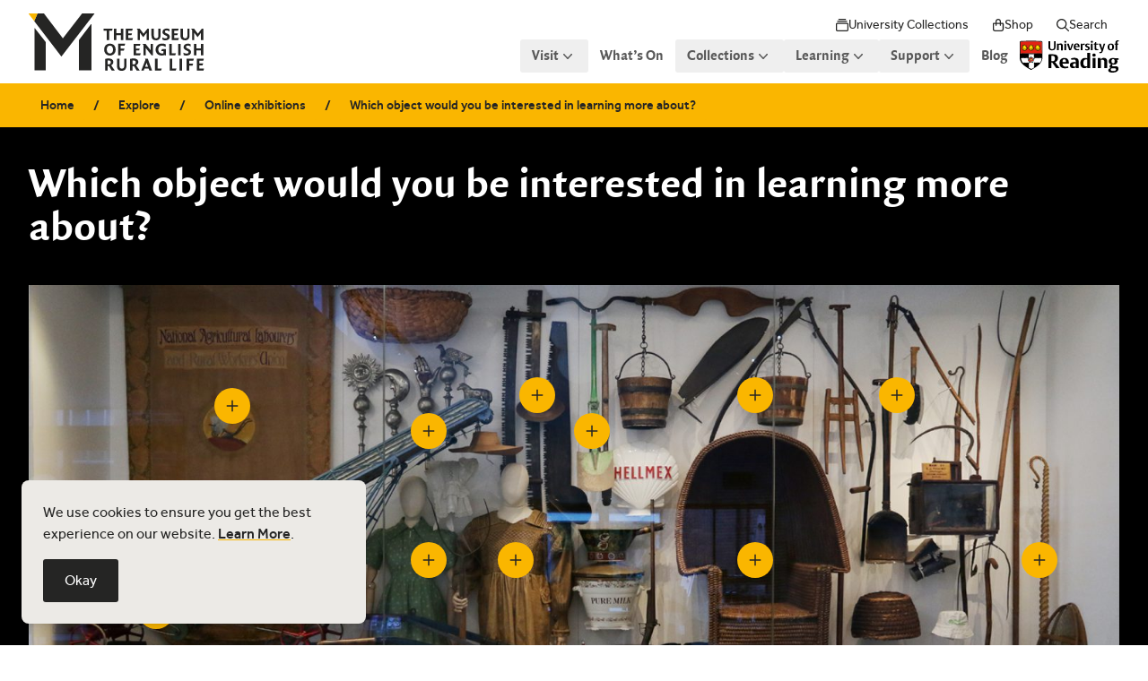

--- FILE ---
content_type: text/html; charset=UTF-8
request_url: https://merl.reading.ac.uk/explore/online-exhibitions/welcome-case-which-object-would-you-be-interested-in-learning-more-about/
body_size: 21260
content:
<!doctype html>
<html lang="en-GB">

<head>
    <meta charset="UTF-8">
    <meta name="viewport" content="width=device-width, initial-scale=1">
    <link rel="profile" href="https://gmpg.org/xfn/11">
    <meta name='robots' content='index, follow, max-image-preview:large, max-snippet:-1, max-video-preview:-1' />
	<style>img:is([sizes="auto" i], [sizes^="auto," i]) { contain-intrinsic-size: 3000px 1500px }</style>
	
	<!-- This site is optimized with the Yoast SEO Premium plugin v26.4 (Yoast SEO v26.4) - https://yoast.com/wordpress/plugins/seo/ -->
	<title>Which object would you be interested in learning more about? | The Museum of English Rural Life</title>
	<link rel="canonical" href="https://merl.reading.ac.uk/explore/online-exhibitions/welcome-case-which-object-would-you-be-interested-in-learning-more-about/" />
	<meta property="og:locale" content="en_GB" />
	<meta property="og:type" content="article" />
	<meta property="og:title" content="Which object would you be interested in learning more about?" />
	<meta property="og:description" content="Our Welcome Case holds a cross-section of what we have in the collection. Tap on the yellow circles to find..." />
	<meta property="og:url" content="https://merl.reading.ac.uk/explore/online-exhibitions/welcome-case-which-object-would-you-be-interested-in-learning-more-about/" />
	<meta property="og:site_name" content="The Museum of English Rural Life" />
	<meta property="article:publisher" content="https://www.facebook.com/MuseumofEnglishRuralLife/" />
	<meta property="article:modified_time" content="2025-11-19T12:04:29+00:00" />
	<meta property="og:image" content="https://merl.reading.ac.uk/wp-content/uploads/sites/10/2021/11/Online-exhibition-feat-welcome-770x365-1.jpg" />
	<meta property="og:image:width" content="770" />
	<meta property="og:image:height" content="365" />
	<meta property="og:image:type" content="image/jpeg" />
	<meta name="twitter:card" content="summary_large_image" />
	<meta name="twitter:site" content="@TheMERL" />
	<script type="application/ld+json" class="yoast-schema-graph">{"@context":"https://schema.org","@graph":[{"@type":"WebPage","@id":"https://merl.reading.ac.uk/explore/online-exhibitions/welcome-case-which-object-would-you-be-interested-in-learning-more-about/","url":"https://merl.reading.ac.uk/explore/online-exhibitions/welcome-case-which-object-would-you-be-interested-in-learning-more-about/","name":"Which object would you be interested in learning more about? | The Museum of English Rural Life","isPartOf":{"@id":"https://merl.reading.ac.uk/#website"},"primaryImageOfPage":{"@id":"https://merl.reading.ac.uk/explore/online-exhibitions/welcome-case-which-object-would-you-be-interested-in-learning-more-about/#primaryimage"},"image":{"@id":"https://merl.reading.ac.uk/explore/online-exhibitions/welcome-case-which-object-would-you-be-interested-in-learning-more-about/#primaryimage"},"thumbnailUrl":"https://merl.reading.ac.uk/wp-content/uploads/sites/10/2021/11/Online-exhibition-feat-welcome-770x365-1.jpg","datePublished":"2021-11-11T15:54:27+00:00","dateModified":"2025-11-19T12:04:29+00:00","breadcrumb":{"@id":"https://merl.reading.ac.uk/explore/online-exhibitions/welcome-case-which-object-would-you-be-interested-in-learning-more-about/#breadcrumb"},"inLanguage":"en-GB","potentialAction":[{"@type":"ReadAction","target":["https://merl.reading.ac.uk/explore/online-exhibitions/welcome-case-which-object-would-you-be-interested-in-learning-more-about/"]}]},{"@type":"ImageObject","inLanguage":"en-GB","@id":"https://merl.reading.ac.uk/explore/online-exhibitions/welcome-case-which-object-would-you-be-interested-in-learning-more-about/#primaryimage","url":"https://merl.reading.ac.uk/wp-content/uploads/sites/10/2021/11/Online-exhibition-feat-welcome-770x365-1.jpg","contentUrl":"https://merl.reading.ac.uk/wp-content/uploads/sites/10/2021/11/Online-exhibition-feat-welcome-770x365-1.jpg","width":770,"height":365,"caption":"For psychology students"},{"@type":"BreadcrumbList","@id":"https://merl.reading.ac.uk/explore/online-exhibitions/welcome-case-which-object-would-you-be-interested-in-learning-more-about/#breadcrumb","itemListElement":[{"@type":"ListItem","position":1,"name":"Home","item":"https://merl.reading.ac.uk/"},{"@type":"ListItem","position":2,"name":"Exhibitions","item":"https://merl.reading.ac.uk/explore/online-exhibitions/"},{"@type":"ListItem","position":3,"name":"Which object would you be interested in learning more about?"}]},{"@type":"WebSite","@id":"https://merl.reading.ac.uk/#website","url":"https://merl.reading.ac.uk/","name":"The Museum of English Rural Life","description":"Discover the history of rural England and its people.","potentialAction":[{"@type":"SearchAction","target":{"@type":"EntryPoint","urlTemplate":"https://merl.reading.ac.uk/?s={search_term_string}"},"query-input":{"@type":"PropertyValueSpecification","valueRequired":true,"valueName":"search_term_string"}}],"inLanguage":"en-GB"}]}</script>
	<!-- / Yoast SEO Premium plugin. -->


<link rel='stylesheet' id='wp-block-library-css' href='https://merl.reading.ac.uk/wp-includes/css/dist/block-library/style.min.css?ver=6.8.3' media='all' />
<style id='global-styles-inline-css'>
:root{--wp--preset--aspect-ratio--square: 1;--wp--preset--aspect-ratio--4-3: 4/3;--wp--preset--aspect-ratio--3-4: 3/4;--wp--preset--aspect-ratio--3-2: 3/2;--wp--preset--aspect-ratio--2-3: 2/3;--wp--preset--aspect-ratio--16-9: 16/9;--wp--preset--aspect-ratio--9-16: 9/16;--wp--preset--color--black: #000000;--wp--preset--color--cyan-bluish-gray: #abb8c3;--wp--preset--color--white: #ffffff;--wp--preset--color--pale-pink: #f78da7;--wp--preset--color--vivid-red: #cf2e2e;--wp--preset--color--luminous-vivid-orange: #ff6900;--wp--preset--color--luminous-vivid-amber: #fcb900;--wp--preset--color--light-green-cyan: #7bdcb5;--wp--preset--color--vivid-green-cyan: #00d084;--wp--preset--color--pale-cyan-blue: #8ed1fc;--wp--preset--color--vivid-cyan-blue: #0693e3;--wp--preset--color--vivid-purple: #9b51e0;--wp--preset--gradient--vivid-cyan-blue-to-vivid-purple: linear-gradient(135deg,rgba(6,147,227,1) 0%,rgb(155,81,224) 100%);--wp--preset--gradient--light-green-cyan-to-vivid-green-cyan: linear-gradient(135deg,rgb(122,220,180) 0%,rgb(0,208,130) 100%);--wp--preset--gradient--luminous-vivid-amber-to-luminous-vivid-orange: linear-gradient(135deg,rgba(252,185,0,1) 0%,rgba(255,105,0,1) 100%);--wp--preset--gradient--luminous-vivid-orange-to-vivid-red: linear-gradient(135deg,rgba(255,105,0,1) 0%,rgb(207,46,46) 100%);--wp--preset--gradient--very-light-gray-to-cyan-bluish-gray: linear-gradient(135deg,rgb(238,238,238) 0%,rgb(169,184,195) 100%);--wp--preset--gradient--cool-to-warm-spectrum: linear-gradient(135deg,rgb(74,234,220) 0%,rgb(151,120,209) 20%,rgb(207,42,186) 40%,rgb(238,44,130) 60%,rgb(251,105,98) 80%,rgb(254,248,76) 100%);--wp--preset--gradient--blush-light-purple: linear-gradient(135deg,rgb(255,206,236) 0%,rgb(152,150,240) 100%);--wp--preset--gradient--blush-bordeaux: linear-gradient(135deg,rgb(254,205,165) 0%,rgb(254,45,45) 50%,rgb(107,0,62) 100%);--wp--preset--gradient--luminous-dusk: linear-gradient(135deg,rgb(255,203,112) 0%,rgb(199,81,192) 50%,rgb(65,88,208) 100%);--wp--preset--gradient--pale-ocean: linear-gradient(135deg,rgb(255,245,203) 0%,rgb(182,227,212) 50%,rgb(51,167,181) 100%);--wp--preset--gradient--electric-grass: linear-gradient(135deg,rgb(202,248,128) 0%,rgb(113,206,126) 100%);--wp--preset--gradient--midnight: linear-gradient(135deg,rgb(2,3,129) 0%,rgb(40,116,252) 100%);--wp--preset--font-size--small: 13px;--wp--preset--font-size--medium: 20px;--wp--preset--font-size--large: 36px;--wp--preset--font-size--x-large: 42px;--wp--preset--spacing--20: 0.44rem;--wp--preset--spacing--30: 0.67rem;--wp--preset--spacing--40: 1rem;--wp--preset--spacing--50: 1.5rem;--wp--preset--spacing--60: 2.25rem;--wp--preset--spacing--70: 3.38rem;--wp--preset--spacing--80: 5.06rem;--wp--preset--shadow--natural: 6px 6px 9px rgba(0, 0, 0, 0.2);--wp--preset--shadow--deep: 12px 12px 50px rgba(0, 0, 0, 0.4);--wp--preset--shadow--sharp: 6px 6px 0px rgba(0, 0, 0, 0.2);--wp--preset--shadow--outlined: 6px 6px 0px -3px rgba(255, 255, 255, 1), 6px 6px rgba(0, 0, 0, 1);--wp--preset--shadow--crisp: 6px 6px 0px rgba(0, 0, 0, 1);}:root { --wp--style--global--content-size: 700px;--wp--style--global--wide-size: 80rem; }:where(body) { margin: 0; }.wp-site-blocks > .alignleft { float: left; margin-right: 2em; }.wp-site-blocks > .alignright { float: right; margin-left: 2em; }.wp-site-blocks > .aligncenter { justify-content: center; margin-left: auto; margin-right: auto; }:where(.is-layout-flex){gap: 0.5em;}:where(.is-layout-grid){gap: 0.5em;}.is-layout-flow > .alignleft{float: left;margin-inline-start: 0;margin-inline-end: 2em;}.is-layout-flow > .alignright{float: right;margin-inline-start: 2em;margin-inline-end: 0;}.is-layout-flow > .aligncenter{margin-left: auto !important;margin-right: auto !important;}.is-layout-constrained > .alignleft{float: left;margin-inline-start: 0;margin-inline-end: 2em;}.is-layout-constrained > .alignright{float: right;margin-inline-start: 2em;margin-inline-end: 0;}.is-layout-constrained > .aligncenter{margin-left: auto !important;margin-right: auto !important;}.is-layout-constrained > :where(:not(.alignleft):not(.alignright):not(.alignfull)){max-width: var(--wp--style--global--content-size);margin-left: auto !important;margin-right: auto !important;}.is-layout-constrained > .alignwide{max-width: var(--wp--style--global--wide-size);}body .is-layout-flex{display: flex;}.is-layout-flex{flex-wrap: wrap;align-items: center;}.is-layout-flex > :is(*, div){margin: 0;}body .is-layout-grid{display: grid;}.is-layout-grid > :is(*, div){margin: 0;}body{padding-top: 0px;padding-right: 0px;padding-bottom: 0px;padding-left: 0px;}a:where(:not(.wp-element-button)){text-decoration: underline;}:root :where(.wp-element-button, .wp-block-button__link){background-color: #32373c;border-width: 0;color: #fff;font-family: inherit;font-size: inherit;line-height: inherit;padding: calc(0.667em + 2px) calc(1.333em + 2px);text-decoration: none;}.has-black-color{color: var(--wp--preset--color--black) !important;}.has-cyan-bluish-gray-color{color: var(--wp--preset--color--cyan-bluish-gray) !important;}.has-white-color{color: var(--wp--preset--color--white) !important;}.has-pale-pink-color{color: var(--wp--preset--color--pale-pink) !important;}.has-vivid-red-color{color: var(--wp--preset--color--vivid-red) !important;}.has-luminous-vivid-orange-color{color: var(--wp--preset--color--luminous-vivid-orange) !important;}.has-luminous-vivid-amber-color{color: var(--wp--preset--color--luminous-vivid-amber) !important;}.has-light-green-cyan-color{color: var(--wp--preset--color--light-green-cyan) !important;}.has-vivid-green-cyan-color{color: var(--wp--preset--color--vivid-green-cyan) !important;}.has-pale-cyan-blue-color{color: var(--wp--preset--color--pale-cyan-blue) !important;}.has-vivid-cyan-blue-color{color: var(--wp--preset--color--vivid-cyan-blue) !important;}.has-vivid-purple-color{color: var(--wp--preset--color--vivid-purple) !important;}.has-black-background-color{background-color: var(--wp--preset--color--black) !important;}.has-cyan-bluish-gray-background-color{background-color: var(--wp--preset--color--cyan-bluish-gray) !important;}.has-white-background-color{background-color: var(--wp--preset--color--white) !important;}.has-pale-pink-background-color{background-color: var(--wp--preset--color--pale-pink) !important;}.has-vivid-red-background-color{background-color: var(--wp--preset--color--vivid-red) !important;}.has-luminous-vivid-orange-background-color{background-color: var(--wp--preset--color--luminous-vivid-orange) !important;}.has-luminous-vivid-amber-background-color{background-color: var(--wp--preset--color--luminous-vivid-amber) !important;}.has-light-green-cyan-background-color{background-color: var(--wp--preset--color--light-green-cyan) !important;}.has-vivid-green-cyan-background-color{background-color: var(--wp--preset--color--vivid-green-cyan) !important;}.has-pale-cyan-blue-background-color{background-color: var(--wp--preset--color--pale-cyan-blue) !important;}.has-vivid-cyan-blue-background-color{background-color: var(--wp--preset--color--vivid-cyan-blue) !important;}.has-vivid-purple-background-color{background-color: var(--wp--preset--color--vivid-purple) !important;}.has-black-border-color{border-color: var(--wp--preset--color--black) !important;}.has-cyan-bluish-gray-border-color{border-color: var(--wp--preset--color--cyan-bluish-gray) !important;}.has-white-border-color{border-color: var(--wp--preset--color--white) !important;}.has-pale-pink-border-color{border-color: var(--wp--preset--color--pale-pink) !important;}.has-vivid-red-border-color{border-color: var(--wp--preset--color--vivid-red) !important;}.has-luminous-vivid-orange-border-color{border-color: var(--wp--preset--color--luminous-vivid-orange) !important;}.has-luminous-vivid-amber-border-color{border-color: var(--wp--preset--color--luminous-vivid-amber) !important;}.has-light-green-cyan-border-color{border-color: var(--wp--preset--color--light-green-cyan) !important;}.has-vivid-green-cyan-border-color{border-color: var(--wp--preset--color--vivid-green-cyan) !important;}.has-pale-cyan-blue-border-color{border-color: var(--wp--preset--color--pale-cyan-blue) !important;}.has-vivid-cyan-blue-border-color{border-color: var(--wp--preset--color--vivid-cyan-blue) !important;}.has-vivid-purple-border-color{border-color: var(--wp--preset--color--vivid-purple) !important;}.has-vivid-cyan-blue-to-vivid-purple-gradient-background{background: var(--wp--preset--gradient--vivid-cyan-blue-to-vivid-purple) !important;}.has-light-green-cyan-to-vivid-green-cyan-gradient-background{background: var(--wp--preset--gradient--light-green-cyan-to-vivid-green-cyan) !important;}.has-luminous-vivid-amber-to-luminous-vivid-orange-gradient-background{background: var(--wp--preset--gradient--luminous-vivid-amber-to-luminous-vivid-orange) !important;}.has-luminous-vivid-orange-to-vivid-red-gradient-background{background: var(--wp--preset--gradient--luminous-vivid-orange-to-vivid-red) !important;}.has-very-light-gray-to-cyan-bluish-gray-gradient-background{background: var(--wp--preset--gradient--very-light-gray-to-cyan-bluish-gray) !important;}.has-cool-to-warm-spectrum-gradient-background{background: var(--wp--preset--gradient--cool-to-warm-spectrum) !important;}.has-blush-light-purple-gradient-background{background: var(--wp--preset--gradient--blush-light-purple) !important;}.has-blush-bordeaux-gradient-background{background: var(--wp--preset--gradient--blush-bordeaux) !important;}.has-luminous-dusk-gradient-background{background: var(--wp--preset--gradient--luminous-dusk) !important;}.has-pale-ocean-gradient-background{background: var(--wp--preset--gradient--pale-ocean) !important;}.has-electric-grass-gradient-background{background: var(--wp--preset--gradient--electric-grass) !important;}.has-midnight-gradient-background{background: var(--wp--preset--gradient--midnight) !important;}.has-small-font-size{font-size: var(--wp--preset--font-size--small) !important;}.has-medium-font-size{font-size: var(--wp--preset--font-size--medium) !important;}.has-large-font-size{font-size: var(--wp--preset--font-size--large) !important;}.has-x-large-font-size{font-size: var(--wp--preset--font-size--x-large) !important;}
:where(.wp-block-post-template.is-layout-flex){gap: 1.25em;}:where(.wp-block-post-template.is-layout-grid){gap: 1.25em;}
:where(.wp-block-columns.is-layout-flex){gap: 2em;}:where(.wp-block-columns.is-layout-grid){gap: 2em;}
:root :where(.wp-block-pullquote){font-size: 1.5em;line-height: 1.6;}
</style>
<link rel='stylesheet' id='_theme-style-css' href='https://merl.reading.ac.uk/wp-content/themes/uor-museums-and-collections/dist/css/style.css?ver=0.1.100' media='all' />
<style id='_theme-style-inline-css'>

		:root {
			--color-primary: 250, 182, 0;
			--color-primary-hover: 219, 159, 0;
			--color-primary-text: 37, 37, 36;
			--color-primary-text-hover: 0, 0, 0;
			--color-primary-alternative: 255, 204, 51;
			--color-primary-alternative-text: 37, 37, 36;
			--font-display: 'FF Quadraat Sans Bold';
			--font-body: 'Effra';
		}

@font-face {
font-family: "FF Quadraat Sans Bold";
src: url("https://merl.reading.ac.uk/wp-content/themes/uor-museums-and-collections/dist/fonts/quadraatsansbold/webfont.eot");
src: url("https://merl.reading.ac.uk/wp-content/themes/uor-museums-and-collections/dist/fonts/quadraatsansbold/webfont.eot?#iefix") format("embedded-opentype"), url("https://merl.reading.ac.uk/wp-content/themes/uor-museums-and-collections/dist/fonts/quadraatsansbold/webfont.ttf") format("truetype"), url("https://merl.reading.ac.uk/wp-content/themes/uor-museums-and-collections/dist/fonts/quadraatsansbold/webfont.svg#quadraatsansbold") format("svg");
font-weight: 700;
font-style: normal;
size-adjust: 115%;
}
@font-face {
font-family: "Effra";
src: url("https://merl.reading.ac.uk/wp-content/themes/uor-museums-and-collections/dist/fonts/effra/regular.eot");
src: url("https://merl.reading.ac.uk/wp-content/themes/uor-museums-and-collections/dist/fonts/effra/regular.eot?#iefix") format("embedded-opentype"), url("https://merl.reading.ac.uk/wp-content/themes/uor-museums-and-collections/dist/fonts/effra/regular.ttf") format("truetype"), url("https://merl.reading.ac.uk/wp-content/themes/uor-museums-and-collections/dist/fonts/effra/regular.woff") format("woff"), url("https://merl.reading.ac.uk/wp-content/themes/uor-museums-and-collections/dist/fonts/effra/regular.svg#effra_regular") format("svg");
font-weight: 400;
font-style: normal;
}
@font-face {
font-family: "Effra";
src: url("https://merl.reading.ac.uk/wp-content/themes/uor-museums-and-collections/dist/fonts/effra/medium.eot");
src: url("https://merl.reading.ac.uk/wp-content/themes/uor-museums-and-collections/dist/fonts/effra/medium.eot?#iefix") format("embedded-opentype"), url("https://merl.reading.ac.uk/wp-content/themes/uor-museums-and-collections/dist/fonts/effra/medium.ttf") format("truetype"), url("https://merl.reading.ac.uk/wp-content/themes/uor-museums-and-collections/dist/fonts/effra/medium.woff") format("woff"), url("https://merl.reading.ac.uk/wp-content/themes/uor-museums-and-collections/dist/fonts/effra/medium.svg#effra_medium") format("svg");
font-weight: 500;
font-style: normal;
}
@font-face {
font-family: "Effra";
src: url("https://merl.reading.ac.uk/wp-content/themes/uor-museums-and-collections/dist/fonts/effra/bold.eot");
src: url("https://merl.reading.ac.uk/wp-content/themes/uor-museums-and-collections/dist/fonts/effra/bold.eot?#iefix") format("embedded-opentype"), url("https://merl.reading.ac.uk/wp-content/themes/uor-museums-and-collections/dist/fonts/effra/bold.ttf") format("truetype"), url("https://merl.reading.ac.uk/wp-content/themes/uor-museums-and-collections/dist/fonts/effra/bold.woff") format("woff"), url("https://merl.reading.ac.uk/wp-content/themes/uor-museums-and-collections/dist/fonts/effra/bold.svg#effra_bold") format("svg");
font-weight: 700;
font-style: normal;
}

</style>
<link rel='stylesheet' id='_theme-script-style-css' href='https://merl.reading.ac.uk/wp-content/themes/uor-museums-and-collections/dist/js/index.css?ver=0.1.100' media='all' />
<script src="https://merl.reading.ac.uk/wp-includes/js/jquery/jquery.min.js?ver=3.7.1" id="jquery-core-js"></script>
<script src="https://merl.reading.ac.uk/wp-includes/js/jquery/jquery-migrate.min.js?ver=3.4.1" id="jquery-migrate-js"></script>

<link rel='shortlink' href='https://merl.reading.ac.uk/?p=21654' />
<link rel="alternate" title="oEmbed (JSON)" type="application/json+oembed" href="https://merl.reading.ac.uk/wp-json/oembed/1.0/embed?url=https%3A%2F%2Fmerl.reading.ac.uk%2Fexplore%2Fonline-exhibitions%2Fwelcome-case-which-object-would-you-be-interested-in-learning-more-about%2F" />
<link rel="alternate" title="oEmbed (XML)" type="text/xml+oembed" href="https://merl.reading.ac.uk/wp-json/oembed/1.0/embed?url=https%3A%2F%2Fmerl.reading.ac.uk%2Fexplore%2Fonline-exhibitions%2Fwelcome-case-which-object-would-you-be-interested-in-learning-more-about%2F&#038;format=xml" />
            <!-- Google Analytics -->
            <script async src="https://www.googletagmanager.com/gtag/js?id=G-8314B4NP9M"></script>
            <script>
                window.dataLayer = window.dataLayer || [];
                function gtag() { dataLayer.push(arguments); }
                gtag('js', new Date());

                gtag('config', 'G-8314B4NP9M');
            </script>
            <!-- End Google Analytics -->
            <link rel="icon" href="https://merl.reading.ac.uk/wp-content/uploads/sites/10/2025/11/merl-site-icon.svg" sizes="32x32" />
<link rel="icon" href="https://merl.reading.ac.uk/wp-content/uploads/sites/10/2025/11/merl-site-icon.svg" sizes="192x192" />
<link rel="apple-touch-icon" href="https://merl.reading.ac.uk/wp-content/uploads/sites/10/2025/11/merl-site-icon.svg" />
<meta name="msapplication-TileImage" content="https://merl.reading.ac.uk/wp-content/uploads/sites/10/2025/11/merl-site-icon.svg" />
    <script>
        // Apply the theme class immediately on page load
        (function () {
            if (localStorage.getItem('theme') === 'dark') {
                document.documentElement.classList.add('dark');
            }
        })();
    </script>
</head>

<body class=" overflow-x-hidden">
    
    <div id="page"
        class="min-h-screen flex flex-col ">

        <a href="#content" class="sr-only skip-to-content">Skip to content</a>

        <header id="masthead"
  class="bg-white dark:bg-black relative">
  <nav
    class="mx-auto flex items-start lg:items-center justify-between px-6 py-6 lg:py-3 lg:px-8 max-w-7xl">
    <div class="flex lg:flex-1">
      <div class="dark:hidden">
        <a href="https://merl.reading.ac.uk/" class="block relative focus-visible:outline focus-visible:outline-2 focus-visible:outline-offset-8 focus-visible:outline-primary"><img src="https://merl.reading.ac.uk/wp-content/uploads/sites/10/2025/11/MERL-Landscape.svg" class="h-16 w-auto" alt="The Museum of English Rural Life" size="full" decoding="async" /></a>      </div>
      <div class="hidden dark:block">
        <a href="https://merl.reading.ac.uk/" class="block relative focus-visible:outline focus-visible:outline-2 focus-visible:outline-offset-8 focus-visible:outline-primary"><img src="https://merl.reading.ac.uk/wp-content/uploads/sites/10/2025/11/MERL-Landscape-1.svg" class="h-16 w-auto" alt="The Museum of English Rural Life" size="full" decoding="async" /></a>      </div>
    </div>
    <div class="flex lg:hidden">
      <button type="button"
        class="navigation-toggle -m-2.5 inline-flex items-center justify-center rounded-md p-2.5 bg-white-hover text-black dark:bg-black-hover dark:text-white hover:bg-black hover:text-white dark:hover:bg-white-hover dark:hover:text-black focus-visible:outline focus-visible:outline-2 focus-visible:outline-offset-4 focus-visible:outline-primary current-page:border-l-primary"
        data-target="#navigation-mobile">
        <span class="sr-only">Open main menu</span>
        <svg class="h-6 w-6" fill="none" viewBox="0 0 24 24" stroke-width="1.5" stroke="currentColor"
          aria-hidden="true">
          <path stroke-linecap="round" stroke-linejoin="round" d="M3.75 6.75h16.5M3.75 12h16.5m-16.5 5.25h16.5" />
        </svg>
      </button>
    </div>

    <div class="hidden lg:flex lg:flex-col lg:gap-y-4">


      <div class="h-8 flex gap-x-1 items-center justify-end">

    <div class="menu-button below-header">
    <button class="btn-sm btn-white dark:btn-black collections-dropdown" id="collections-menu" aria-expanded="false"
        aria-haspopup="true">
        <svg class="h-3.5 w-3.5 " fill="currentColor" aria-hidden="true" xmlns="http://www.w3.org/2000/svg" viewBox="0 0 512 512"><!--!Font Awesome Pro 6.5.2 by @fontawesome - https://fontawesome.com License - https://fontawesome.com/license (Commercial License) Copyright 2024 Fonticons, Inc.--><path d="M464 224c0-8.8-7.2-16-16-16L64 208c-8.8 0-16 7.2-16 16l0 224c0 8.8 7.2 16 16 16l384 0c8.8 0 16-7.2 16-16l0-224zm-16-64c35.3 0 64 28.7 64 64l0 224c0 35.3-28.7 64-64 64L64 512c-35.3 0-64-28.7-64-64L0 224c0-35.3 28.7-64 64-64l384 0zm-8-80c13.3 0 24 10.7 24 24s-10.7 24-24 24L72 128c-13.3 0-24-10.7-24-24s10.7-24 24-24l368 0zM392 0c13.3 0 24 10.7 24 24s-10.7 24-24 24L120 48c-13.3 0-24-10.7-24-24s10.7-24 24-24L392 0z"/></svg>        University Collections
    </button>

    <div class="hidden z-10 absolute left-0 right-0 transform transition-all " id="collections-menu-panel" role="menu"
        aria-orientation="vertical" aria-labelledby="collections-menu" tabindex="-1">

        <div class="overflow-hidden bg-white-hover dark:bg-black" role="none">

            <div class="grid lg:grid-cols-4 gap-4 mx-auto py-8 px-4 sm:px-6 lg:px-8 w-full max-w-7xl"
                role="none">

                
                    <div
                        class="group relative flex gap-x-4 rounded-lg p-4 bg-white bg-opacity-50 hover:bg-opacity-100 dark:bg-black dark:hover:bg-black-hover">
                        <div class="flex flex-none items-center justify-center rounded-lg h-11 w-11 overflow-hidden">

                            <img width="1" height="1" src="https://merl.reading.ac.uk/wp-content/uploads/2025/11/UoR-Red.svg" class="h-11 w-11" alt="" decoding="async" />
                        </div>
                        <div class="mt-1">
                            <a href="https://collections.reading.ac.uk"
                                class="font-bold text-lg text-black dark:text-white leading-tight" role="menuitem"
                                tabindex="-1">
                                Museums and Collections                                <span class="absolute inset-0"></span>
                            </a>
                            <p class="text-sm text-grey-dark leading-snug dark:text-white mt-1">
                                Discover the full breadth of The University of Reading’s museums and special collections.                            </p>
                        </div>
                    </div>

                    
                
                    <div
                        class="group relative flex gap-x-4 rounded-lg p-4 bg-white bg-opacity-50 hover:bg-opacity-100 dark:bg-black dark:hover:bg-black-hover">
                        <div class="flex flex-none items-center justify-center rounded-lg h-11 w-11 overflow-hidden">

                            <img width="1" height="1" src="https://merl.reading.ac.uk/wp-content/uploads/sites/2/2025/11/UoR-Red.svg" class="h-11 w-11" alt="University of Reading logo" decoding="async" />
                        </div>
                        <div class="mt-1">
                            <a href="https://collections.reading.ac.uk/art-collections"
                                class="font-bold text-lg text-black dark:text-white leading-tight" role="menuitem"
                                tabindex="-1">
                                Art Collections                                <span class="absolute inset-0"></span>
                            </a>
                            <p class="text-sm text-grey-dark leading-snug dark:text-white mt-1">
                                A vibrant collection showcasing bold artistic experimentation across generations.                            </p>
                        </div>
                    </div>

                    
                
                    <div
                        class="group relative flex gap-x-4 rounded-lg p-4 bg-white bg-opacity-50 hover:bg-opacity-100 dark:bg-black dark:hover:bg-black-hover">
                        <div class="flex flex-none items-center justify-center rounded-lg h-11 w-11 overflow-hidden">

                            <img width="1" height="1" src="https://merl.reading.ac.uk/wp-content/uploads/sites/3/2025/11/cole-1.svg" class="h-11 w-11" alt="" decoding="async" />
                        </div>
                        <div class="mt-1">
                            <a href="https://collections.reading.ac.uk/cole-museum"
                                class="font-bold text-lg text-black dark:text-white leading-tight" role="menuitem"
                                tabindex="-1">
                                Cole Museum of Zoology                                <span class="absolute inset-0"></span>
                            </a>
                            <p class="text-sm text-grey-dark leading-snug dark:text-white mt-1">
                                Uncover the story of life on Earth through preserved animal wonders.                            </p>
                        </div>
                    </div>

                    
                
                    <div
                        class="group relative flex gap-x-4 rounded-lg p-4 bg-white bg-opacity-50 hover:bg-opacity-100 dark:bg-black dark:hover:bg-black-hover">
                        <div class="flex flex-none items-center justify-center rounded-lg h-11 w-11 overflow-hidden">

                            <img width="150" height="150" src="https://merl.reading.ac.uk/wp-content/uploads/sites/4/2020/04/cropped-Ure_site_icon-150x150.png" class="h-11 w-11" alt="" decoding="async" srcset="https://merl.reading.ac.uk/wp-content/uploads/sites/4/2020/04/cropped-Ure_site_icon-150x150.png 150w, https://merl.reading.ac.uk/wp-content/uploads/sites/4/2020/04/cropped-Ure_site_icon-300x300.png 300w, https://merl.reading.ac.uk/wp-content/uploads/sites/4/2020/04/cropped-Ure_site_icon-90x90.png 90w, https://merl.reading.ac.uk/wp-content/uploads/sites/4/2020/04/cropped-Ure_site_icon-59x59.png 59w, https://merl.reading.ac.uk/wp-content/uploads/sites/4/2020/04/cropped-Ure_site_icon.png 512w" sizes="(max-width: 150px) 100vw, 150px" />
                        </div>
                        <div class="mt-1">
                            <a href="https://collections.reading.ac.uk/ure-museum"
                                class="font-bold text-lg text-black dark:text-white leading-tight" role="menuitem"
                                tabindex="-1">
                                Ure Museum of Greek Archaeology                                <span class="absolute inset-0"></span>
                            </a>
                            <p class="text-sm text-grey-dark leading-snug dark:text-white mt-1">
                                Greek and Egyptian artefacts revealing the realities and rituals of ancient life                            </p>
                        </div>
                    </div>

                    
                
                    <div
                        class="group relative flex gap-x-4 rounded-lg p-4 bg-white bg-opacity-50 hover:bg-opacity-100 dark:bg-black dark:hover:bg-black-hover">
                        <div class="flex flex-none items-center justify-center rounded-lg h-11 w-11 overflow-hidden">

                            <img width="1" height="1" src="https://merl.reading.ac.uk/wp-content/uploads/sites/5/2025/11/IconUoR-Red.svg" class="h-11 w-11" alt="" decoding="async" />
                        </div>
                        <div class="mt-1">
                            <a href="https://collections.reading.ac.uk/special-collections"
                                class="font-bold text-lg text-black dark:text-white leading-tight" role="menuitem"
                                tabindex="-1">
                                Special Collections                                <span class="absolute inset-0"></span>
                            </a>
                            <p class="text-sm text-grey-dark leading-snug dark:text-white mt-1">
                                Internationally important libraries and archives, plus over 40,000 rare books.                            </p>
                        </div>
                    </div>

                    
                
                    <div
                        class="group relative flex gap-x-4 rounded-lg p-4 bg-white bg-opacity-50 hover:bg-opacity-100 dark:bg-black dark:hover:bg-black-hover">
                        <div class="flex flex-none items-center justify-center rounded-lg h-11 w-11 overflow-hidden">

                            <img width="1" height="1" src="https://merl.reading.ac.uk/wp-content/uploads/sites/7/2025/11/icon.svg" class="h-11 w-11" alt="" decoding="async" />
                        </div>
                        <div class="mt-1">
                            <a href="https://collections.reading.ac.uk/letter-printing-graphicdesign-collections"
                                class="font-bold text-lg text-black dark:text-white leading-tight" role="menuitem"
                                tabindex="-1">
                                Lettering, Printing and Graphic Design Collections                                <span class="absolute inset-0"></span>
                            </a>
                            <p class="text-sm text-grey-dark leading-snug dark:text-white mt-1">
                                Exploring how typography and print shaped culture, creativity, and communication.                            </p>
                        </div>
                    </div>

                    
                
                    <div
                        class="group relative flex gap-x-4 rounded-lg p-4 bg-white bg-opacity-50 hover:bg-opacity-100 dark:bg-black dark:hover:bg-black-hover">
                        <div class="flex flex-none items-center justify-center rounded-lg h-11 w-11 overflow-hidden">

                            <img width="1" height="1" src="https://merl.reading.ac.uk/wp-content/uploads/sites/10/2025/11/merl-site-icon.svg" class="h-11 w-11" alt="" decoding="async" />
                        </div>
                        <div class="mt-1">
                            <a href="https://merl.reading.ac.uk"
                                class="font-bold text-lg text-black dark:text-white leading-tight" role="menuitem"
                                tabindex="-1">
                                The Museum of English Rural Life                                <span class="absolute inset-0"></span>
                            </a>
                            <p class="text-sm text-grey-dark leading-snug dark:text-white mt-1">
                                Discover the history of rural England and its people.                            </p>
                        </div>
                    </div>

                    
                
            </div>

        </div>

    </div>
</div>
    <a class="btn-white grow p-4 lg:grow-0	lg:btn-sm lg:px-[24px] lg:py-[12px] dark:lg:btn-black"
    href="https://merl-shop.co.uk/" target="_blank"
    title="">
    <svg class="h-3.5 w-3.5 " fill="currentColor" aria-hidden="true" xmlns="http://www.w3.org/2000/svg" viewBox="0 0 448 512"><!--!Font Awesome Pro 6.5.2 by @fontawesome - https://fontawesome.com License - https://fontawesome.com/license (Commercial License) Copyright 2024 Fonticons, Inc.--><path d="M160 112v48H288V112c0-35.3-28.7-64-64-64s-64 28.7-64 64zm-48 96H48V416c0 26.5 21.5 48 48 48H352c26.5 0 48-21.5 48-48V208H336v56c0 13.3-10.7 24-24 24s-24-10.7-24-24V208H160v56c0 13.3-10.7 24-24 24s-24-10.7-24-24V208zm0-48V112C112 50.1 162.1 0 224 0s112 50.1 112 112v48h64c26.5 0 48 21.5 48 48V416c0 53-43 96-96 96H96c-53 0-96-43-96-96V208c0-26.5 21.5-48 48-48h64z"/></svg>    Shop
</a>
    
<button class="btn-white grow p-4 lg:grow-0	lg:btn-sm lg:px-[24px] lg:py-[12px] dark:lg:btn-black search-button">
    <svg class="h-3.5 w-3.5 " fill="currentColor" aria-hidden="true" xmlns="http://www.w3.org/2000/svg" viewBox="0 0 512 512"><!--!Font Awesome Pro 6.5.2 by @fontawesome - https://fontawesome.com License - https://fontawesome.com/license (Commercial License) Copyright 2024 Fonticons, Inc.--><path d="M368 208A160 160 0 1 0 48 208a160 160 0 1 0 320 0zM337.1 371.1C301.7 399.2 256.8 416 208 416C93.1 416 0 322.9 0 208S93.1 0 208 0S416 93.1 416 208c0 48.8-16.8 93.7-44.9 129.1L505 471c9.4 9.4 9.4 24.6 0 33.9s-24.6 9.4-33.9 0L337.1 371.1z"/></svg>    Search
</button>
</div>

      <div class="hidden lg:block"><div class="flex lg:flex-1 hidden lg:flex lg:gap-x-2 lg:items-center"><div class="relative menu-button"><button id="item-16062" type="button" class="nav_el_top_level dropdown-item group" aria-expanded="false" aria-haspopup="true" >Visit<svg class="group-aria-expanded:rotate-180 h-5 w-5 flex-none" viewBox="0 0 20 20" fill="currentColor" aria-hidden="true"><path fill-rule="evenodd" d="M5.23 7.21a.75.75 0 011.06.02L10 11.168l3.71-3.938a.75.75 0 111.08 1.04l-4.25 4.5a.75.75 0 01-1.08 0l-4.25-4.5a.75.75 0 01.02-1.06z" clip-rule="evenodd" /></svg></button><div class="dropdown-content nav_el_dropdown hidden" role="menu" aria-orientation="vertical" aria-labelledby="item-16062" tabindex="-1"><span class="nav_el_second_level_title font-bold">Plan your Visit</span><a href="https://merl.reading.ac.uk/visit-us/#opening-times" class="nav_el_second_level" role="menuitem" tabindex="-1">Opening times</a><a href="https://merl.reading.ac.uk/visit-us/#find-us" class="nav_el_second_level" role="menuitem" tabindex="-1">Getting here</a><a href="https://merl.reading.ac.uk/visit/access/" class="nav_el_second_level" role="menuitem" tabindex="-1">Accessibility</a><a href="https://merl.reading.ac.uk/visit/group-visits/" class="nav_el_second_level" role="menuitem" tabindex="-1">Group visits</a><a href="https://merl.reading.ac.uk/visit/families/" class="nav_el_second_level" role="menuitem" tabindex="-1">Family visits</a><span class="nav_el_second_level_title font-bold">Our Spaces</span><a href="https://merl.reading.ac.uk/visit/galleries/" class="nav_el_second_level" role="menuitem" tabindex="-1">Galleries</a><a href="https://merl.reading.ac.uk/visit/cafe/" class="nav_el_second_level" role="menuitem" tabindex="-1">Café</a><a href="https://merl.reading.ac.uk/visit/garden/" class="nav_el_second_level" role="menuitem" tabindex="-1">Garden</a><a href="https://merl.reading.ac.uk/visit/shop/" class="nav_el_second_level" role="menuitem" tabindex="-1">Shop</a><span class="nav_el_second_level_title font-bold">Commercial Services</span><a href="https://merl.reading.ac.uk/commercial-services/hire-meeting-room/" class="nav_el_second_level" role="menuitem" tabindex="-1">Hire a room</a><a href="https://merl.reading.ac.uk/commercial-services/content-licensing/" class="nav_el_second_level" role="menuitem" tabindex="-1">License our content</a><a href="https://merl.reading.ac.uk/explore/absolute-units/" class="nav_el_second_level" role="menuitem" tabindex="-1">Absolute Units podcast</a></div></div><div class="relative "><a href="https://merl.reading.ac.uk/whats-on/" class="nav_el_top_level">What’s On</a></div><div class="relative menu-button"><button id="item-16067" type="button" class="nav_el_top_level dropdown-item group" aria-expanded="false" aria-haspopup="true" >Collections<svg class="group-aria-expanded:rotate-180 h-5 w-5 flex-none" viewBox="0 0 20 20" fill="currentColor" aria-hidden="true"><path fill-rule="evenodd" d="M5.23 7.21a.75.75 0 011.06.02L10 11.168l3.71-3.938a.75.75 0 111.08 1.04l-4.25 4.5a.75.75 0 01-1.08 0l-4.25-4.5a.75.75 0 01.02-1.06z" clip-rule="evenodd" /></svg></button><div class="dropdown-content nav_el_dropdown hidden" role="menu" aria-orientation="vertical" aria-labelledby="item-16067" tabindex="-1"><a href="https://merl.reading.ac.uk/collections/search-and-browse/collections-a-z/" class="nav_el_second_level" role="menuitem" tabindex="-1">Collections A-Z</a><a href="https://merl.reading.ac.uk/collections/search-and-browse/collections-a-z/reading-room/" class="nav_el_second_level" role="menuitem" tabindex="-1">Visiting the archive</a><a href="https://merl.reading.ac.uk/collections/library/" class="nav_el_second_level" role="menuitem" tabindex="-1">Library</a><a href="https://merl.reading.ac.uk/collections/archives/" class="nav_el_second_level" role="menuitem" tabindex="-1">Archives</a><a href="https://merl.reading.ac.uk/collections/objects/" class="nav_el_second_level" role="menuitem" tabindex="-1">Objects</a><a href="https://merl.reading.ac.uk/explore/online-exhibitions/" class="nav_el_second_level" role="menuitem" tabindex="-1">Online exhibitions</a><a href="https://merl.reading.ac.uk/collections/search-and-browse/databases/" class="nav_el_second_level" role="menuitem" tabindex="-1">Search our databases</a><a href="https://merl.reading.ac.uk/collections/collections-projects/" class="nav_el_second_level" role="menuitem" tabindex="-1">Collections projects</a><a href="https://merl.reading.ac.uk/collections/donating-to-the-collections/" class="nav_el_second_level" role="menuitem" tabindex="-1">Donating to the collections</a></div></div><div class="relative menu-button"><button id="item-22417" type="button" class="nav_el_top_level dropdown-item group" aria-expanded="false" aria-haspopup="true" >Learning<svg class="group-aria-expanded:rotate-180 h-5 w-5 flex-none" viewBox="0 0 20 20" fill="currentColor" aria-hidden="true"><path fill-rule="evenodd" d="M5.23 7.21a.75.75 0 011.06.02L10 11.168l3.71-3.938a.75.75 0 111.08 1.04l-4.25 4.5a.75.75 0 01-1.08 0l-4.25-4.5a.75.75 0 01.02-1.06z" clip-rule="evenodd" /></svg></button><div class="dropdown-content nav_el_dropdown hidden" role="menu" aria-orientation="vertical" aria-labelledby="item-22417" tabindex="-1"><a href="https://merl.reading.ac.uk/learn/schools-and-colleges/" class="nav_el_second_level" role="menuitem" tabindex="-1">Schools and colleges</a><a href="https://merl.reading.ac.uk/collections/teaching-with-collections/" class="nav_el_second_level" role="menuitem" tabindex="-1">University teaching</a><a href="https://merl.reading.ac.uk/learn/outdoor-learning-in-reading/" class="nav_el_second_level" role="menuitem" tabindex="-1">Outdoor learning</a><a href="https://merl.reading.ac.uk/learn/book-a-speaker/" class="nav_el_second_level" role="menuitem" tabindex="-1">Book a speaker</a></div></div><div class="relative menu-button"><button id="item-36554" type="button" class="nav_el_top_level dropdown-item group" aria-expanded="false" aria-haspopup="true" >Support<svg class="group-aria-expanded:rotate-180 h-5 w-5 flex-none" viewBox="0 0 20 20" fill="currentColor" aria-hidden="true"><path fill-rule="evenodd" d="M5.23 7.21a.75.75 0 011.06.02L10 11.168l3.71-3.938a.75.75 0 111.08 1.04l-4.25 4.5a.75.75 0 01-1.08 0l-4.25-4.5a.75.75 0 01.02-1.06z" clip-rule="evenodd" /></svg></button><div class="dropdown-content nav_el_dropdown hidden" role="menu" aria-orientation="vertical" aria-labelledby="item-36554" tabindex="-1"><a href="https://merl.reading.ac.uk/communities/volunteer/" class="nav_el_second_level" role="menuitem" tabindex="-1">Volunteer with us</a><a href="/visit-us/donate/" class="nav_el_second_level" role="menuitem" tabindex="-1">Donate</a></div></div><div class="relative "><a href="https://merl.reading.ac.uk/news-and-views/" class="nav_el_top_level">Blog</a></div><div class="relative dark:hidden"><a href="https://www.reading.ac.uk/?utm_source=merl.reading.ac.uk&utm_medium=referral&utm_campaign=university_logo" target="_blank" class="block relative focus-visible:outline focus-visible:outline-2 focus-visible:outline-offset-8 focus-visible:outline-primary"><img src="https://merl.reading.ac.uk/wp-content/uploads/sites/10/2025/11/UoR-Standard.svg" class="h-8 w-auto sm:h-9" alt="The Museum of English Rural Life" size="full" decoding="async" /></a></div><div class="relative hidden dark:block"><img src="https://merl.reading.ac.uk/wp-content/uploads/sites/10/2025/11/UoR-Reversed.svg" class="h-8 w-auto sm:h-9" alt="The Museum of English Rural Life" size="full" decoding="async" /></div></div></div>
    </div>

  </nav>

  
  <!-- Mobile menu, show/hide based on menu open state. -->
  <div class="lg:hidden hidden" role="dialog" aria-modal="true" id="navigation-mobile">
    <!-- Background backdrop, show/hide based on slide-over state. -->
    <div class="fixed inset-0 z-10 close-dialog"></div>
    <div
      class="fixed inset-y-0 right-0 z-10 w-full overflow-y-auto bg-white px-6 py-6 lg:py-3 lg:px-8 sm:max-w-sm sm:ring-1 sm:ring-gray-900/10">
      <div class="flex items-start justify-between">
        <a href="https://merl.reading.ac.uk/" class="block relative focus-visible:outline focus-visible:outline-2 focus-visible:outline-offset-8 focus-visible:outline-primary"><img src="https://merl.reading.ac.uk/wp-content/uploads/sites/10/2025/11/MERL-Landscape.svg" class="h-16 w-auto" alt="The Museum of English Rural Life" size="full" decoding="async" /></a>        <button type="button"
          class="close-dialog navigation-toggle -m-2.5 inline-flex items-center justify-center rounded-md p-2.5 bg-white-hover text-black dark:bg-black-hover dark:text-white hover:bg-black hover:text-white dark:hover:bg-white-hover dark:hover:text-black focus-visible:outline focus-visible:outline-2 focus-visible:outline-offset-4 focus-visible:outline-primary current-page:border-l-primary">
          <span class="sr-only">Close menu</span>
          <svg class="h-6 w-6" fill="none" viewBox="0 0 24 24" stroke-width="1.5" stroke="currentColor"
            aria-hidden="true">
            <path stroke-linecap="round" stroke-linejoin="round" d="M6 18L18 6M6 6l12 12" />
          </svg>
        </button>
      </div>
      <div class="mt-6 flow-root">
        <div class="divide-y divide-gray-500/10"><div class="space-y-2 py-6"><div class="relative menu-button"><button id="item-16062" class="group dropdown-item nav_mobile_el_top_level"  aria-expanded="false" aria-haspopup="true">Visit<svg class="group-aria-expanded:rotate-180 h-5 w-5 flex-none text-gray-400" viewBox="0 0 20 20" fill="currentColor" aria-hidden="true"><path fill-rule="evenodd" d="M5.23 7.21a.75.75 0 011.06.02L10 11.168l3.71-3.938a.75.75 0 111.08 1.04l-4.25 4.5a.75.75 0 01-1.08 0l-4.25-4.5a.75.75 0 01.02-1.06z" clip-rule="evenodd" /></svg></button><div class="dropdown-content nav_mobile_el_dropdown hidden" role="menu" aria-orientation="vertical" aria-labelledby="item-16062" tabindex="-1"><span class="nav_mobile_el_second_level_title">Plan your Visit</span><a href="https://merl.reading.ac.uk/visit-us/#opening-times" class="nav_mobile_el_second_level" role="menuitem" tabindex="-1">Opening times</a><a href="https://merl.reading.ac.uk/visit-us/#find-us" class="nav_mobile_el_second_level" role="menuitem" tabindex="-1">Getting here</a><a href="https://merl.reading.ac.uk/visit/access/" class="nav_mobile_el_second_level" role="menuitem" tabindex="-1">Accessibility</a><a href="https://merl.reading.ac.uk/visit/group-visits/" class="nav_mobile_el_second_level" role="menuitem" tabindex="-1">Group visits</a><a href="https://merl.reading.ac.uk/visit/families/" class="nav_mobile_el_second_level" role="menuitem" tabindex="-1">Family visits</a><span class="nav_mobile_el_second_level_title">Our Spaces</span><a href="https://merl.reading.ac.uk/visit/galleries/" class="nav_mobile_el_second_level" role="menuitem" tabindex="-1">Galleries</a><a href="https://merl.reading.ac.uk/visit/cafe/" class="nav_mobile_el_second_level" role="menuitem" tabindex="-1">Café</a><a href="https://merl.reading.ac.uk/visit/garden/" class="nav_mobile_el_second_level" role="menuitem" tabindex="-1">Garden</a><a href="https://merl.reading.ac.uk/visit/shop/" class="nav_mobile_el_second_level" role="menuitem" tabindex="-1">Shop</a><span class="nav_mobile_el_second_level_title">Commercial Services</span><a href="https://merl.reading.ac.uk/commercial-services/hire-meeting-room/" class="nav_mobile_el_second_level" role="menuitem" tabindex="-1">Hire a room</a><a href="https://merl.reading.ac.uk/commercial-services/content-licensing/" class="nav_mobile_el_second_level" role="menuitem" tabindex="-1">License our content</a><a href="https://merl.reading.ac.uk/explore/absolute-units/" class="nav_mobile_el_second_level" role="menuitem" tabindex="-1">Absolute Units podcast</a></div></div><a href="https://merl.reading.ac.uk/whats-on/" class="nav_mobile_el_top_level">What’s On</a><div class="relative menu-button"><button id="item-16067" class="group dropdown-item nav_mobile_el_top_level"  aria-expanded="false" aria-haspopup="true">Collections<svg class="group-aria-expanded:rotate-180 h-5 w-5 flex-none text-gray-400" viewBox="0 0 20 20" fill="currentColor" aria-hidden="true"><path fill-rule="evenodd" d="M5.23 7.21a.75.75 0 011.06.02L10 11.168l3.71-3.938a.75.75 0 111.08 1.04l-4.25 4.5a.75.75 0 01-1.08 0l-4.25-4.5a.75.75 0 01.02-1.06z" clip-rule="evenodd" /></svg></button><div class="dropdown-content nav_mobile_el_dropdown hidden" role="menu" aria-orientation="vertical" aria-labelledby="item-16067" tabindex="-1"><a href="https://merl.reading.ac.uk/collections/search-and-browse/collections-a-z/" class="nav_mobile_el_second_level" role="menuitem" tabindex="-1">Collections A-Z</a><a href="https://merl.reading.ac.uk/collections/search-and-browse/collections-a-z/reading-room/" class="nav_mobile_el_second_level" role="menuitem" tabindex="-1">Visiting the archive</a><a href="https://merl.reading.ac.uk/collections/library/" class="nav_mobile_el_second_level" role="menuitem" tabindex="-1">Library</a><a href="https://merl.reading.ac.uk/collections/archives/" class="nav_mobile_el_second_level" role="menuitem" tabindex="-1">Archives</a><a href="https://merl.reading.ac.uk/collections/objects/" class="nav_mobile_el_second_level" role="menuitem" tabindex="-1">Objects</a><a href="https://merl.reading.ac.uk/explore/online-exhibitions/" class="nav_mobile_el_second_level" role="menuitem" tabindex="-1">Online exhibitions</a><a href="https://merl.reading.ac.uk/collections/search-and-browse/databases/" class="nav_mobile_el_second_level" role="menuitem" tabindex="-1">Search our databases</a><a href="https://merl.reading.ac.uk/collections/collections-projects/" class="nav_mobile_el_second_level" role="menuitem" tabindex="-1">Collections projects</a><a href="https://merl.reading.ac.uk/collections/donating-to-the-collections/" class="nav_mobile_el_second_level" role="menuitem" tabindex="-1">Donating to the collections</a></div></div><div class="relative menu-button"><button id="item-22417" class="group dropdown-item nav_mobile_el_top_level"  aria-expanded="false" aria-haspopup="true">Learning<svg class="group-aria-expanded:rotate-180 h-5 w-5 flex-none text-gray-400" viewBox="0 0 20 20" fill="currentColor" aria-hidden="true"><path fill-rule="evenodd" d="M5.23 7.21a.75.75 0 011.06.02L10 11.168l3.71-3.938a.75.75 0 111.08 1.04l-4.25 4.5a.75.75 0 01-1.08 0l-4.25-4.5a.75.75 0 01.02-1.06z" clip-rule="evenodd" /></svg></button><div class="dropdown-content nav_mobile_el_dropdown hidden" role="menu" aria-orientation="vertical" aria-labelledby="item-22417" tabindex="-1"><a href="https://merl.reading.ac.uk/learn/schools-and-colleges/" class="nav_mobile_el_second_level" role="menuitem" tabindex="-1">Schools and colleges</a><a href="https://merl.reading.ac.uk/collections/teaching-with-collections/" class="nav_mobile_el_second_level" role="menuitem" tabindex="-1">University teaching</a><a href="https://merl.reading.ac.uk/learn/outdoor-learning-in-reading/" class="nav_mobile_el_second_level" role="menuitem" tabindex="-1">Outdoor learning</a><a href="https://merl.reading.ac.uk/learn/book-a-speaker/" class="nav_mobile_el_second_level" role="menuitem" tabindex="-1">Book a speaker</a></div></div><div class="relative menu-button"><button id="item-36554" class="group dropdown-item nav_mobile_el_top_level"  aria-expanded="false" aria-haspopup="true">Support<svg class="group-aria-expanded:rotate-180 h-5 w-5 flex-none text-gray-400" viewBox="0 0 20 20" fill="currentColor" aria-hidden="true"><path fill-rule="evenodd" d="M5.23 7.21a.75.75 0 011.06.02L10 11.168l3.71-3.938a.75.75 0 111.08 1.04l-4.25 4.5a.75.75 0 01-1.08 0l-4.25-4.5a.75.75 0 01.02-1.06z" clip-rule="evenodd" /></svg></button><div class="dropdown-content nav_mobile_el_dropdown hidden" role="menu" aria-orientation="vertical" aria-labelledby="item-36554" tabindex="-1"><a href="https://merl.reading.ac.uk/communities/volunteer/" class="nav_mobile_el_second_level" role="menuitem" tabindex="-1">Volunteer with us</a><a href="/visit-us/donate/" class="nav_mobile_el_second_level" role="menuitem" tabindex="-1">Donate</a></div></div><a href="https://merl.reading.ac.uk/news-and-views/" class="nav_mobile_el_top_level">Blog</a></div></div>      </div>



      <div class="flex flex-col gap-y-2">

        <div class="relative menu-button grow">

    <button id="item-696c4a2852e58" class="group dropdown-item nav_mobile_el_top_level bg-white font-normal"
        aria-expanded="false" aria-haspopup="true">

        <span class="inline-flex gap-x-2 items-center">
            <svg class="h-3.5 w-3.5 " fill="currentColor" aria-hidden="true" xmlns="http://www.w3.org/2000/svg" viewBox="0 0 512 512"><!--!Font Awesome Pro 6.5.2 by @fontawesome - https://fontawesome.com License - https://fontawesome.com/license (Commercial License) Copyright 2024 Fonticons, Inc.--><path d="M464 224c0-8.8-7.2-16-16-16L64 208c-8.8 0-16 7.2-16 16l0 224c0 8.8 7.2 16 16 16l384 0c8.8 0 16-7.2 16-16l0-224zm-16-64c35.3 0 64 28.7 64 64l0 224c0 35.3-28.7 64-64 64L64 512c-35.3 0-64-28.7-64-64L0 224c0-35.3 28.7-64 64-64l384 0zm-8-80c13.3 0 24 10.7 24 24s-10.7 24-24 24L72 128c-13.3 0-24-10.7-24-24s10.7-24 24-24l368 0zM392 0c13.3 0 24 10.7 24 24s-10.7 24-24 24L120 48c-13.3 0-24-10.7-24-24s10.7-24 24-24L392 0z"/></svg>            University Collections
        </span>
        <svg class="group-aria-expanded:rotate-180 h-5 w-5 flex-none text-gray-400" viewBox="0 0 20 20"
            fill="currentColor" aria-hidden="true">
            <path fill-rule="evenodd"
                d="M5.23 7.21a.75.75 0 011.06.02L10 11.168l3.71-3.938a.75.75 0 111.08 1.04l-4.25 4.5a.75.75 0 01-1.08 0l-4.25-4.5a.75.75 0 01.02-1.06z"
                clip-rule="evenodd"></path>
        </svg>
    </button>
    <div class="dropdown-content nav_mobile_el_dropdown transition transform opacity-0 scale-95 ease-in duration-75 hidden"
        role="menu" aria-orientation="vertical" aria-labelledby="item-696c4a2852e58" tabindex="-1">


        

            <a href="https://collections.reading.ac.uk" class="nav_mobile_el_second_level" role="menuitem"
                tabindex="0">Museums and Collections</a>


            
        

            <a href="https://collections.reading.ac.uk/art-collections" class="nav_mobile_el_second_level" role="menuitem"
                tabindex="0">Art Collections</a>


            
        

            <a href="https://collections.reading.ac.uk/cole-museum" class="nav_mobile_el_second_level" role="menuitem"
                tabindex="0">Cole Museum of Zoology</a>


            
        

            <a href="https://collections.reading.ac.uk/ure-museum" class="nav_mobile_el_second_level" role="menuitem"
                tabindex="0">Ure Museum of Greek Archaeology</a>


            
        

            <a href="https://collections.reading.ac.uk/special-collections" class="nav_mobile_el_second_level" role="menuitem"
                tabindex="0">Special Collections</a>


            
        

            <a href="https://collections.reading.ac.uk/letter-printing-graphicdesign-collections" class="nav_mobile_el_second_level" role="menuitem"
                tabindex="0">Lettering, Printing and Graphic Design Collections</a>


            
        

            <a href="https://merl.reading.ac.uk" class="nav_mobile_el_second_level" role="menuitem"
                tabindex="0">The Museum of English Rural Life</a>


            
        
    </div>
</div>
        
<button class="btn-white grow p-4 lg:grow-0	lg:btn-sm lg:px-[24px] lg:py-[12px] dark:lg:btn-black search-button">
    <svg class="h-3.5 w-3.5 " fill="currentColor" aria-hidden="true" xmlns="http://www.w3.org/2000/svg" viewBox="0 0 512 512"><!--!Font Awesome Pro 6.5.2 by @fontawesome - https://fontawesome.com License - https://fontawesome.com/license (Commercial License) Copyright 2024 Fonticons, Inc.--><path d="M368 208A160 160 0 1 0 48 208a160 160 0 1 0 320 0zM337.1 371.1C301.7 399.2 256.8 416 208 416C93.1 416 0 322.9 0 208S93.1 0 208 0S416 93.1 416 208c0 48.8-16.8 93.7-44.9 129.1L505 471c9.4 9.4 9.4 24.6 0 33.9s-24.6 9.4-33.9 0L337.1 371.1z"/></svg>    Search
</button>

      </div>

    </div>

  </div>

</header><!-- #masthead -->

  <div class="bg-primary text-primary-text z-1" id="breadcrumbs">

    <div class="mx-auto px-6 lg:px-8 max-w-7xl">

        <nav class="flex not-prose py-2" aria-label="Breadcrumb"><ol role="list" class="flex items-center space-x-2"><li class="hidden md:block"><div class="flex items-center"><a class="btn-primary btn-sm on-primary truncate max-w-[450px] font-medium focus-visible:outline focus-visible:outline-2 focus-visible:outline-offset-4" href="https://merl.reading.ac.uk">Home</a></div></li><li class="hidden md:block"><div class="flex items-center"><span class="font-medium">/</span><a class="btn-primary btn-sm on-primary truncate max-w-[450px] font-medium ml-2 md:ml-2 focus-visible:outline focus-visible:outline-2 focus-visible:outline-offset-4" href="https://merl.reading.ac.uk/explore/">Explore</a></div></li><li class="!ml-0 md:!ml-2"><div class="flex items-center"><span class="md:hidden"><svg class="w-4 h-4 " fill="currentColor" aria-hidden="true" xmlns="http://www.w3.org/2000/svg" viewBox="0 0 320 512"><!--!Font Awesome Pro 6.6.0 by @fontawesome - https://fontawesome.com License - https://fontawesome.com/license (Commercial License) Copyright 2024 Fonticons, Inc.--><path d="M15 239c-9.4 9.4-9.4 24.6 0 33.9L207 465c9.4 9.4 24.6 9.4 33.9 0s9.4-24.6 0-33.9L65.9 256 241 81c9.4-9.4 9.4-24.6 0-33.9s-24.6-9.4-33.9 0L15 239z"/></svg></span><span class="font-medium hidden md:inline-block">/</span><a class="btn-primary btn-sm on-primary truncate max-w-[450px] font-medium ml-2 md:ml-2 focus-visible:outline focus-visible:outline-2 focus-visible:outline-offset-4" href="https://merl.reading.ac.uk/explore/online-exhibitions/">Online exhibitions</a></div></li><li class="hidden md:block"><div class="flex items-center"><span class="font-medium">/</span><a class="btn-primary btn-sm on-primary truncate max-w-[450px] font-medium ml-2 md:ml-2 focus-visible:outline focus-visible:outline-2 focus-visible:outline-offset-4" href="#" aria-current="page">Which object would you be interested in learning more about?</a></div></li></ol></nav>
    </div>
    
</div>

        <main id="content">

            

                


                
            
            <div
                class="relative grow mx-auto py-8 px-4 sm:px-6 lg:px-8 w-full container max-w-7xl">
<div class="dark bg-black-hover text-white mx-break-out -my-8">

    <div class="mx-auto px-4 sm:px-6 lg:px-8 w-full max-w-7xl py-10">

        <h1 class="text-5xl font-display text-pretty">Which object would you be interested in learning more about?</h1>
        <div class="relative interactive-image my-10">

            <img width="2048" height="966" src="https://merl.reading.ac.uk/wp-content/uploads/sites/10/2021/11/Welcome-case-background.jpg" class="h-full w-full" alt="" decoding="async" fetchpriority="high" srcset="https://merl.reading.ac.uk/wp-content/uploads/sites/10/2021/11/Welcome-case-background.jpg 2048w, https://merl.reading.ac.uk/wp-content/uploads/sites/10/2021/11/Welcome-case-background-300x142.jpg 300w, https://merl.reading.ac.uk/wp-content/uploads/sites/10/2021/11/Welcome-case-background-1024x483.jpg 1024w, https://merl.reading.ac.uk/wp-content/uploads/sites/10/2021/11/Welcome-case-background-768x362.jpg 768w, https://merl.reading.ac.uk/wp-content/uploads/sites/10/2021/11/Welcome-case-background-1536x725.jpg 1536w" sizes="(max-width: 2048px) 100vw, 2048px" />
            <div class="interactive-icons">

                
                        <div class="absolute tooltip-parent" style="left:45%; top:18%;">

                            <button class="btn-pin open-modal-button tooltip-trigger" post_id="35062">
                                <svg class="w-4 h-4 " fill="currentColor" aria-hidden="true" xmlns="http://www.w3.org/2000/svg" viewBox="0 0 448 512"><!--!Font Awesome Pro 6.6.0 by @fontawesome - https://fontawesome.com License - https://fontawesome.com/license (Commercial License) Copyright 2024 Fonticons, Inc.--><path d="M248 72c0-13.3-10.7-24-24-24s-24 10.7-24 24l0 160L40 232c-13.3 0-24 10.7-24 24s10.7 24 24 24l160 0 0 160c0 13.3 10.7 24 24 24s24-10.7 24-24l0-160 160 0c13.3 0 24-10.7 24-24s-10.7-24-24-24l-160 0 0-160z"/></svg>                                <span class="sr-only">Find out more about: Crosscut saws</span>
                            </button>

                            <div role="tooltip"
                                class="absolute hidden max-w-screen z-[1000] tooltip bg-primary text-primary-text px-2 py-1 whitespace-nowrap"
                                aria-hidden="true">

                                Crosscut saws
                            </div>

                        </div>

                        
                        <div class="absolute tooltip-parent" style="left:65%; top:18%;">

                            <button class="btn-pin open-modal-button tooltip-trigger" post_id="35072">
                                <svg class="w-4 h-4 " fill="currentColor" aria-hidden="true" xmlns="http://www.w3.org/2000/svg" viewBox="0 0 448 512"><!--!Font Awesome Pro 6.6.0 by @fontawesome - https://fontawesome.com License - https://fontawesome.com/license (Commercial License) Copyright 2024 Fonticons, Inc.--><path d="M248 72c0-13.3-10.7-24-24-24s-24 10.7-24 24l0 160L40 232c-13.3 0-24 10.7-24 24s10.7 24 24 24l160 0 0 160c0 13.3 10.7 24 24 24s24-10.7 24-24l0-160 160 0c13.3 0 24-10.7 24-24s-10.7-24-24-24l-160 0 0-160z"/></svg>                                <span class="sr-only">Find out more about: Iron scythe</span>
                            </button>

                            <div role="tooltip"
                                class="absolute hidden max-w-screen z-[1000] tooltip bg-primary text-primary-text px-2 py-1 whitespace-nowrap"
                                aria-hidden="true">

                                Iron scythe
                            </div>

                        </div>

                        
                        <div class="absolute tooltip-parent" style="left:78%; top:18%;">

                            <button class="btn-pin open-modal-button tooltip-trigger" post_id="35070">
                                <svg class="w-4 h-4 " fill="currentColor" aria-hidden="true" xmlns="http://www.w3.org/2000/svg" viewBox="0 0 448 512"><!--!Font Awesome Pro 6.6.0 by @fontawesome - https://fontawesome.com License - https://fontawesome.com/license (Commercial License) Copyright 2024 Fonticons, Inc.--><path d="M248 72c0-13.3-10.7-24-24-24s-24 10.7-24 24l0 160L40 232c-13.3 0-24 10.7-24 24s10.7 24 24 24l160 0 0 160c0 13.3 10.7 24 24 24s24-10.7 24-24l0-160 160 0c13.3 0 24-10.7 24-24s-10.7-24-24-24l-160 0 0-160z"/></svg>                                <span class="sr-only">Find out more about: Flail</span>
                            </button>

                            <div role="tooltip"
                                class="absolute hidden max-w-screen z-[1000] tooltip bg-primary text-primary-text px-2 py-1 whitespace-nowrap"
                                aria-hidden="true">

                                Flail
                            </div>

                        </div>

                        
                        <div class="absolute tooltip-parent" style="left:17%; top:20%;">

                            <button class="btn-pin open-modal-button tooltip-trigger" post_id="35053">
                                <svg class="w-4 h-4 " fill="currentColor" aria-hidden="true" xmlns="http://www.w3.org/2000/svg" viewBox="0 0 448 512"><!--!Font Awesome Pro 6.6.0 by @fontawesome - https://fontawesome.com License - https://fontawesome.com/license (Commercial License) Copyright 2024 Fonticons, Inc.--><path d="M248 72c0-13.3-10.7-24-24-24s-24 10.7-24 24l0 160L40 232c-13.3 0-24 10.7-24 24s10.7 24 24 24l160 0 0 160c0 13.3 10.7 24 24 24s24-10.7 24-24l0-160 160 0c13.3 0 24-10.7 24-24s-10.7-24-24-24l-160 0 0-160z"/></svg>                                <span class="sr-only">Find out more about: NUAW banner</span>
                            </button>

                            <div role="tooltip"
                                class="absolute hidden max-w-screen z-[1000] tooltip bg-primary text-primary-text px-2 py-1 whitespace-nowrap"
                                aria-hidden="true">

                                NUAW banner
                            </div>

                        </div>

                        
                        <div class="absolute tooltip-parent" style="left:35%; top:25%;">

                            <button class="btn-pin open-modal-button tooltip-trigger" post_id="35058">
                                <svg class="w-4 h-4 " fill="currentColor" aria-hidden="true" xmlns="http://www.w3.org/2000/svg" viewBox="0 0 448 512"><!--!Font Awesome Pro 6.6.0 by @fontawesome - https://fontawesome.com License - https://fontawesome.com/license (Commercial License) Copyright 2024 Fonticons, Inc.--><path d="M248 72c0-13.3-10.7-24-24-24s-24 10.7-24 24l0 160L40 232c-13.3 0-24 10.7-24 24s10.7 24 24 24l160 0 0 160c0 13.3 10.7 24 24 24s24-10.7 24-24l0-160 160 0c13.3 0 24-10.7 24-24s-10.7-24-24-24l-160 0 0-160z"/></svg>                                <span class="sr-only">Find out more about: Friendly Society Poleheads</span>
                            </button>

                            <div role="tooltip"
                                class="absolute hidden max-w-screen z-[1000] tooltip bg-primary text-primary-text px-2 py-1 whitespace-nowrap"
                                aria-hidden="true">

                                Friendly Society Poleheads
                            </div>

                        </div>

                        
                        <div class="absolute tooltip-parent" style="left:50%; top:25%;">

                            <button class="btn-pin open-modal-button tooltip-trigger" post_id="35063">
                                <svg class="w-4 h-4 " fill="currentColor" aria-hidden="true" xmlns="http://www.w3.org/2000/svg" viewBox="0 0 448 512"><!--!Font Awesome Pro 6.6.0 by @fontawesome - https://fontawesome.com License - https://fontawesome.com/license (Commercial License) Copyright 2024 Fonticons, Inc.--><path d="M248 72c0-13.3-10.7-24-24-24s-24 10.7-24 24l0 160L40 232c-13.3 0-24 10.7-24 24s10.7 24 24 24l160 0 0 160c0 13.3 10.7 24 24 24s24-10.7 24-24l0-160 160 0c13.3 0 24-10.7 24-24s-10.7-24-24-24l-160 0 0-160z"/></svg>                                <span class="sr-only">Find out more about: Mechanical spade</span>
                            </button>

                            <div role="tooltip"
                                class="absolute hidden max-w-screen z-[1000] tooltip bg-primary text-primary-text px-2 py-1 whitespace-nowrap"
                                aria-hidden="true">

                                Mechanical spade
                            </div>

                        </div>

                        
                        <div class="absolute tooltip-parent" style="left:35%; top:50%;">

                            <button class="btn-pin open-modal-button tooltip-trigger" post_id="35056">
                                <svg class="w-4 h-4 " fill="currentColor" aria-hidden="true" xmlns="http://www.w3.org/2000/svg" viewBox="0 0 448 512"><!--!Font Awesome Pro 6.6.0 by @fontawesome - https://fontawesome.com License - https://fontawesome.com/license (Commercial License) Copyright 2024 Fonticons, Inc.--><path d="M248 72c0-13.3-10.7-24-24-24s-24 10.7-24 24l0 160L40 232c-13.3 0-24 10.7-24 24s10.7 24 24 24l160 0 0 160c0 13.3 10.7 24 24 24s24-10.7 24-24l0-160 160 0c13.3 0 24-10.7 24-24s-10.7-24-24-24l-160 0 0-160z"/></svg>                                <span class="sr-only">Find out more about: Laura Ashley dress</span>
                            </button>

                            <div role="tooltip"
                                class="absolute hidden max-w-screen z-[1000] tooltip bg-primary text-primary-text px-2 py-1 whitespace-nowrap"
                                aria-hidden="true">

                                Laura Ashley dress
                            </div>

                        </div>

                        
                        <div class="absolute tooltip-parent" style="left:43%; top:50%;">

                            <button class="btn-pin open-modal-button tooltip-trigger" post_id="35061">
                                <svg class="w-4 h-4 " fill="currentColor" aria-hidden="true" xmlns="http://www.w3.org/2000/svg" viewBox="0 0 448 512"><!--!Font Awesome Pro 6.6.0 by @fontawesome - https://fontawesome.com License - https://fontawesome.com/license (Commercial License) Copyright 2024 Fonticons, Inc.--><path d="M248 72c0-13.3-10.7-24-24-24s-24 10.7-24 24l0 160L40 232c-13.3 0-24 10.7-24 24s10.7 24 24 24l160 0 0 160c0 13.3 10.7 24 24 24s24-10.7 24-24l0-160 160 0c13.3 0 24-10.7 24-24s-10.7-24-24-24l-160 0 0-160z"/></svg>                                <span class="sr-only">Find out more about: Smock</span>
                            </button>

                            <div role="tooltip"
                                class="absolute hidden max-w-screen z-[1000] tooltip bg-primary text-primary-text px-2 py-1 whitespace-nowrap"
                                aria-hidden="true">

                                Smock
                            </div>

                        </div>

                        
                        <div class="absolute tooltip-parent" style="left:65%; top:50%;">

                            <button class="btn-pin open-modal-button tooltip-trigger" post_id="35054">
                                <svg class="w-4 h-4 " fill="currentColor" aria-hidden="true" xmlns="http://www.w3.org/2000/svg" viewBox="0 0 448 512"><!--!Font Awesome Pro 6.6.0 by @fontawesome - https://fontawesome.com License - https://fontawesome.com/license (Commercial License) Copyright 2024 Fonticons, Inc.--><path d="M248 72c0-13.3-10.7-24-24-24s-24 10.7-24 24l0 160L40 232c-13.3 0-24 10.7-24 24s10.7 24 24 24l160 0 0 160c0 13.3 10.7 24 24 24s24-10.7 24-24l0-160 160 0c13.3 0 24-10.7 24-24s-10.7-24-24-24l-160 0 0-160z"/></svg>                                <span class="sr-only">Find out more about: Beehive chair</span>
                            </button>

                            <div role="tooltip"
                                class="absolute hidden max-w-screen z-[1000] tooltip bg-primary text-primary-text px-2 py-1 whitespace-nowrap"
                                aria-hidden="true">

                                Beehive chair
                            </div>

                        </div>

                        
                        <div class="absolute tooltip-parent" style="left:91%; top:50%;">

                            <button class="btn-pin open-modal-button tooltip-trigger" post_id="35069">
                                <svg class="w-4 h-4 " fill="currentColor" aria-hidden="true" xmlns="http://www.w3.org/2000/svg" viewBox="0 0 448 512"><!--!Font Awesome Pro 6.6.0 by @fontawesome - https://fontawesome.com License - https://fontawesome.com/license (Commercial License) Copyright 2024 Fonticons, Inc.--><path d="M248 72c0-13.3-10.7-24-24-24s-24 10.7-24 24l0 160L40 232c-13.3 0-24 10.7-24 24s10.7 24 24 24l160 0 0 160c0 13.3 10.7 24 24 24s24-10.7 24-24l0-160 160 0c13.3 0 24-10.7 24-24s-10.7-24-24-24l-160 0 0-160z"/></svg>                                <span class="sr-only">Find out more about: Straw dolly</span>
                            </button>

                            <div role="tooltip"
                                class="absolute hidden max-w-screen z-[1000] tooltip bg-primary text-primary-text px-2 py-1 whitespace-nowrap"
                                aria-hidden="true">

                                Straw dolly
                            </div>

                        </div>

                        
                        <div class="absolute tooltip-parent" style="left:10%; top:60%;">

                            <button class="btn-pin open-modal-button tooltip-trigger" post_id="35057">
                                <svg class="w-4 h-4 " fill="currentColor" aria-hidden="true" xmlns="http://www.w3.org/2000/svg" viewBox="0 0 448 512"><!--!Font Awesome Pro 6.6.0 by @fontawesome - https://fontawesome.com License - https://fontawesome.com/license (Commercial License) Copyright 2024 Fonticons, Inc.--><path d="M248 72c0-13.3-10.7-24-24-24s-24 10.7-24 24l0 160L40 232c-13.3 0-24 10.7-24 24s10.7 24 24 24l160 0 0 160c0 13.3 10.7 24 24 24s24-10.7 24-24l0-160 160 0c13.3 0 24-10.7 24-24s-10.7-24-24-24l-160 0 0-160z"/></svg>                                <span class="sr-only">Find out more about: Hay elevator model</span>
                            </button>

                            <div role="tooltip"
                                class="absolute hidden max-w-screen z-[1000] tooltip bg-primary text-primary-text px-2 py-1 whitespace-nowrap"
                                aria-hidden="true">

                                Hay elevator model
                            </div>

                        </div>

                        
                        <div class="absolute tooltip-parent" style="left:80%; top:75%;">

                            <button class="btn-pin open-modal-button tooltip-trigger" post_id="35066">
                                <svg class="w-4 h-4 " fill="currentColor" aria-hidden="true" xmlns="http://www.w3.org/2000/svg" viewBox="0 0 448 512"><!--!Font Awesome Pro 6.6.0 by @fontawesome - https://fontawesome.com License - https://fontawesome.com/license (Commercial License) Copyright 2024 Fonticons, Inc.--><path d="M248 72c0-13.3-10.7-24-24-24s-24 10.7-24 24l0 160L40 232c-13.3 0-24 10.7-24 24s10.7 24 24 24l160 0 0 160c0 13.3 10.7 24 24 24s24-10.7 24-24l0-160 160 0c13.3 0 24-10.7 24-24s-10.7-24-24-24l-160 0 0-160z"/></svg>                                <span class="sr-only">Find out more about: Skep</span>
                            </button>

                            <div role="tooltip"
                                class="absolute hidden max-w-screen z-[1000] tooltip bg-primary text-primary-text px-2 py-1 whitespace-nowrap"
                                aria-hidden="true">

                                Skep
                            </div>

                        </div>

                        
                        <div class="absolute tooltip-parent" style="left:80%; top:75%;">

                            <button class="btn-pin open-modal-button tooltip-trigger" post_id="35068">
                                <svg class="w-4 h-4 " fill="currentColor" aria-hidden="true" xmlns="http://www.w3.org/2000/svg" viewBox="0 0 448 512"><!--!Font Awesome Pro 6.6.0 by @fontawesome - https://fontawesome.com License - https://fontawesome.com/license (Commercial License) Copyright 2024 Fonticons, Inc.--><path d="M248 72c0-13.3-10.7-24-24-24s-24 10.7-24 24l0 160L40 232c-13.3 0-24 10.7-24 24s10.7 24 24 24l160 0 0 160c0 13.3 10.7 24 24 24s24-10.7 24-24l0-160 160 0c13.3 0 24-10.7 24-24s-10.7-24-24-24l-160 0 0-160z"/></svg>                                <span class="sr-only">Find out more about: Eel trap</span>
                            </button>

                            <div role="tooltip"
                                class="absolute hidden max-w-screen z-[1000] tooltip bg-primary text-primary-text px-2 py-1 whitespace-nowrap"
                                aria-hidden="true">

                                Eel trap
                            </div>

                        </div>

                        
                        <div class="absolute tooltip-parent" style="left:92%; top:78%;">

                            <button class="btn-pin open-modal-button tooltip-trigger" post_id="35067">
                                <svg class="w-4 h-4 " fill="currentColor" aria-hidden="true" xmlns="http://www.w3.org/2000/svg" viewBox="0 0 448 512"><!--!Font Awesome Pro 6.6.0 by @fontawesome - https://fontawesome.com License - https://fontawesome.com/license (Commercial License) Copyright 2024 Fonticons, Inc.--><path d="M248 72c0-13.3-10.7-24-24-24s-24 10.7-24 24l0 160L40 232c-13.3 0-24 10.7-24 24s10.7 24 24 24l160 0 0 160c0 13.3 10.7 24 24 24s24-10.7 24-24l0-160 160 0c13.3 0 24-10.7 24-24s-10.7-24-24-24l-160 0 0-160z"/></svg>                                <span class="sr-only">Find out more about: Snow shoes</span>
                            </button>

                            <div role="tooltip"
                                class="absolute hidden max-w-screen z-[1000] tooltip bg-primary text-primary-text px-2 py-1 whitespace-nowrap"
                                aria-hidden="true">

                                Snow shoes
                            </div>

                        </div>

                        
                        <div class="absolute tooltip-parent" style="left:65%; top:85%;">

                            <button class="btn-pin open-modal-button tooltip-trigger" post_id="35065">
                                <svg class="w-4 h-4 " fill="currentColor" aria-hidden="true" xmlns="http://www.w3.org/2000/svg" viewBox="0 0 448 512"><!--!Font Awesome Pro 6.6.0 by @fontawesome - https://fontawesome.com License - https://fontawesome.com/license (Commercial License) Copyright 2024 Fonticons, Inc.--><path d="M248 72c0-13.3-10.7-24-24-24s-24 10.7-24 24l0 160L40 232c-13.3 0-24 10.7-24 24s10.7 24 24 24l160 0 0 160c0 13.3 10.7 24 24 24s24-10.7 24-24l0-160 160 0c13.3 0 24-10.7 24-24s-10.7-24-24-24l-160 0 0-160z"/></svg>                                <span class="sr-only">Find out more about: Newcastle plough</span>
                            </button>

                            <div role="tooltip"
                                class="absolute hidden max-w-screen z-[1000] tooltip bg-primary text-primary-text px-2 py-1 whitespace-nowrap"
                                aria-hidden="true">

                                Newcastle plough
                            </div>

                        </div>

                        
                        <div class="absolute tooltip-parent" style="left:31%; top:88%;">

                            <button class="btn-pin open-modal-button tooltip-trigger" post_id="35059">
                                <svg class="w-4 h-4 " fill="currentColor" aria-hidden="true" xmlns="http://www.w3.org/2000/svg" viewBox="0 0 448 512"><!--!Font Awesome Pro 6.6.0 by @fontawesome - https://fontawesome.com License - https://fontawesome.com/license (Commercial License) Copyright 2024 Fonticons, Inc.--><path d="M248 72c0-13.3-10.7-24-24-24s-24 10.7-24 24l0 160L40 232c-13.3 0-24 10.7-24 24s10.7 24 24 24l160 0 0 160c0 13.3 10.7 24 24 24s24-10.7 24-24l0-160 160 0c13.3 0 24-10.7 24-24s-10.7-24-24-24l-160 0 0-160z"/></svg>                                <span class="sr-only">Find out more about: Copper vase</span>
                            </button>

                            <div role="tooltip"
                                class="absolute hidden max-w-screen z-[1000] tooltip bg-primary text-primary-text px-2 py-1 whitespace-nowrap"
                                aria-hidden="true">

                                Copper vase
                            </div>

                        </div>

                        
                        <div class="absolute tooltip-parent" style="left:15%; top:90%;">

                            <button class="btn-pin open-modal-button tooltip-trigger" post_id="35055">
                                <svg class="w-4 h-4 " fill="currentColor" aria-hidden="true" xmlns="http://www.w3.org/2000/svg" viewBox="0 0 448 512"><!--!Font Awesome Pro 6.6.0 by @fontawesome - https://fontawesome.com License - https://fontawesome.com/license (Commercial License) Copyright 2024 Fonticons, Inc.--><path d="M248 72c0-13.3-10.7-24-24-24s-24 10.7-24 24l0 160L40 232c-13.3 0-24 10.7-24 24s10.7 24 24 24l160 0 0 160c0 13.3 10.7 24 24 24s24-10.7 24-24l0-160 160 0c13.3 0 24-10.7 24-24s-10.7-24-24-24l-160 0 0-160z"/></svg>                                <span class="sr-only">Find out more about: A small black cow</span>
                            </button>

                            <div role="tooltip"
                                class="absolute hidden max-w-screen z-[1000] tooltip bg-primary text-primary-text px-2 py-1 whitespace-nowrap"
                                aria-hidden="true">

                                A small black cow
                            </div>

                        </div>

                        
                        <div class="absolute tooltip-parent" style="left:50%; top:95%;">

                            <button class="btn-pin open-modal-button tooltip-trigger" post_id="35071">
                                <svg class="w-4 h-4 " fill="currentColor" aria-hidden="true" xmlns="http://www.w3.org/2000/svg" viewBox="0 0 448 512"><!--!Font Awesome Pro 6.6.0 by @fontawesome - https://fontawesome.com License - https://fontawesome.com/license (Commercial License) Copyright 2024 Fonticons, Inc.--><path d="M248 72c0-13.3-10.7-24-24-24s-24 10.7-24 24l0 160L40 232c-13.3 0-24 10.7-24 24s10.7 24 24 24l160 0 0 160c0 13.3 10.7 24 24 24s24-10.7 24-24l0-160 160 0c13.3 0 24-10.7 24-24s-10.7-24-24-24l-160 0 0-160z"/></svg>                                <span class="sr-only">Find out more about: Lawn shoes</span>
                            </button>

                            <div role="tooltip"
                                class="absolute hidden max-w-screen z-[1000] tooltip bg-primary text-primary-text px-2 py-1 whitespace-nowrap"
                                aria-hidden="true">

                                Lawn shoes
                            </div>

                        </div>

                        
                        <div class="absolute tooltip-parent" style="left:55%; top:95%;">

                            <button class="btn-pin open-modal-button tooltip-trigger" post_id="35052">
                                <svg class="w-4 h-4 " fill="currentColor" aria-hidden="true" xmlns="http://www.w3.org/2000/svg" viewBox="0 0 448 512"><!--!Font Awesome Pro 6.6.0 by @fontawesome - https://fontawesome.com License - https://fontawesome.com/license (Commercial License) Copyright 2024 Fonticons, Inc.--><path d="M248 72c0-13.3-10.7-24-24-24s-24 10.7-24 24l0 160L40 232c-13.3 0-24 10.7-24 24s10.7 24 24 24l160 0 0 160c0 13.3 10.7 24 24 24s24-10.7 24-24l0-160 160 0c13.3 0 24-10.7 24-24s-10.7-24-24-24l-160 0 0-160z"/></svg>                                <span class="sr-only">Find out more about: Pullinger mousetrap</span>
                            </button>

                            <div role="tooltip"
                                class="absolute hidden max-w-screen z-[1000] tooltip bg-primary text-primary-text px-2 py-1 whitespace-nowrap"
                                aria-hidden="true">

                                Pullinger mousetrap
                            </div>

                        </div>

                        
                        <div class="absolute tooltip-parent" style="left:67%; top:95%;">

                            <button class="btn-pin open-modal-button tooltip-trigger" post_id="35064">
                                <svg class="w-4 h-4 " fill="currentColor" aria-hidden="true" xmlns="http://www.w3.org/2000/svg" viewBox="0 0 448 512"><!--!Font Awesome Pro 6.6.0 by @fontawesome - https://fontawesome.com License - https://fontawesome.com/license (Commercial License) Copyright 2024 Fonticons, Inc.--><path d="M248 72c0-13.3-10.7-24-24-24s-24 10.7-24 24l0 160L40 232c-13.3 0-24 10.7-24 24s10.7 24 24 24l160 0 0 160c0 13.3 10.7 24 24 24s24-10.7 24-24l0-160 160 0c13.3 0 24-10.7 24-24s-10.7-24-24-24l-160 0 0-160z"/></svg>                                <span class="sr-only">Find out more about: The Archers board game</span>
                            </button>

                            <div role="tooltip"
                                class="absolute hidden max-w-screen z-[1000] tooltip bg-primary text-primary-text px-2 py-1 whitespace-nowrap"
                                aria-hidden="true">

                                The Archers board game
                            </div>

                        </div>

                        
                        <div class="absolute tooltip-parent" style="left:35%; top:97%;">

                            <button class="btn-pin open-modal-button tooltip-trigger" post_id="35060">
                                <svg class="w-4 h-4 " fill="currentColor" aria-hidden="true" xmlns="http://www.w3.org/2000/svg" viewBox="0 0 448 512"><!--!Font Awesome Pro 6.6.0 by @fontawesome - https://fontawesome.com License - https://fontawesome.com/license (Commercial License) Copyright 2024 Fonticons, Inc.--><path d="M248 72c0-13.3-10.7-24-24-24s-24 10.7-24 24l0 160L40 232c-13.3 0-24 10.7-24 24s10.7 24 24 24l160 0 0 160c0 13.3 10.7 24 24 24s24-10.7 24-24l0-160 160 0c13.3 0 24-10.7 24-24s-10.7-24-24-24l-160 0 0-160z"/></svg>                                <span class="sr-only">Find out more about: Clogs</span>
                            </button>

                            <div role="tooltip"
                                class="absolute hidden max-w-screen z-[1000] tooltip bg-primary text-primary-text px-2 py-1 whitespace-nowrap"
                                aria-hidden="true">

                                Clogs
                            </div>

                        </div>

                        
            </div>

        </div>

    </div>

    
        <div class="mx-auto py-10 px-4 sm:px-6 lg:px-8 w-full max-w-7xl">

            <div class="prose dark:prose-invert">

                <p>Our Welcome Case holds a cross-section of what we have in the collection. Tap on the yellow circles to find out more about individual objects.</p>

            </div>

        </div>

    

</div>
</div><!-- #content div -->
</main><!-- #content -->

<footer class="bg-white dark:bg-black-hover text-black dark:text-white/50 justify-self-end"
  aria-labelledby="footer-heading">
  <h2 id="footer-heading" class="sr-only">Footer</h2>

  <div class="mx-auto px-6 pb-8 pt-8 lg:px-8 max-w-7xl">

    <div class="flex flex-wrap gap-4 justify-between w-full items-center">

      <div class="flex lg:flex-1">
        <div class="dark:hidden">
          <a href="https://merl.reading.ac.uk/" class="block relative focus-visible:outline focus-visible:outline-2 focus-visible:outline-offset-8 focus-visible:outline-primary"><img src="https://merl.reading.ac.uk/wp-content/uploads/sites/10/2025/11/MERL-Landscape.svg" class="h-16 w-auto" alt="The Museum of English Rural Life" size="full" decoding="async" loading="lazy" /></a>        </div>
        <div class="hidden dark:block">
          <a href="https://merl.reading.ac.uk/" class="block relative focus-visible:outline focus-visible:outline-2 focus-visible:outline-offset-8 focus-visible:outline-primary"><img src="https://merl.reading.ac.uk/wp-content/uploads/sites/10/2025/11/MERL-Landscape-1.svg" class="h-16 w-auto" alt="The Museum of English Rural Life" size="full" decoding="async" loading="lazy" /></a>        </div>
      </div>

          <div class="flex space-x-4">


        
            <a href="https://www.facebook.com/MuseumofEnglishRuralLife/" target="_blank" rel="noopener noreferrer"
                class="hover:text-primary-text hover:bg-primary dark:hover:text-primary-text dark:hover:bg-primary  bg-white-hover dark:bg-black text-black dark:text-white  w-12 h-12 rounded-full items-center inline-flex justify-center  focus-visible:outline focus-visible:outline-2 focus-visible:outline-offset-2 focus-visible:outline-primary disabled:cursor-not-allowed disabled:opacity-50">
                <span class="sr-only">Facebook</span>
                <svg class="h-6 w-6" fill="currentColor" viewBox="0 0 24 24" aria-hidden="true">
                    <path fill-rule="evenodd"
                        d="M22 12c0-5.523-4.477-10-10-10S2 6.477 2 12c0 4.991 3.657 9.128 8.438 9.878v-6.987h-2.54V12h2.54V9.797c0-2.506 1.492-3.89 3.777-3.89 1.094 0 2.238.195 2.238.195v2.46h-1.26c-1.243 0-1.63.771-1.63 1.562V12h2.773l-.443 2.89h-2.33v6.988C18.343 21.128 22 16.991 22 12z"
                        clip-rule="evenodd" />
                </svg>
            </a>

        
        
            <a href="https://www.instagram.com/the.merl/" target="_blank" rel="noopener noreferrer"
                class="hover:text-primary-text hover:bg-primary dark:hover:text-primary-text dark:hover:bg-primary  bg-white-hover dark:bg-black text-black dark:text-white  w-12 h-12 rounded-full items-center inline-flex justify-center  focus-visible:outline focus-visible:outline-2 focus-visible:outline-offset-2 focus-visible:outline-primary disabled:cursor-not-allowed disabled:opacity-50">
                <span class="sr-only">Instagram</span>
                <svg class="h-6 w-6" fill="currentColor" viewBox="0 0 24 24" aria-hidden="true">
                    <path fill-rule="evenodd"
                        d="M12.315 2c2.43 0 2.784.013 3.808.06 1.064.049 1.791.218 2.427.465a4.902 4.902 0 011.772 1.153 4.902 4.902 0 011.153 1.772c.247.636.416 1.363.465 2.427.048 1.067.06 1.407.06 4.123v.08c0 2.643-.012 2.987-.06 4.043-.049 1.064-.218 1.791-.465 2.427a4.902 4.902 0 01-1.153 1.772 4.902 4.902 0 01-1.772 1.153c-.636.247-1.363.416-2.427.465-1.067.048-1.407.06-4.123.06h-.08c-2.643 0-2.987-.012-4.043-.06-1.064-.049-1.791-.218-2.427-.465a4.902 4.902 0 01-1.772-1.153 4.902 4.902 0 01-1.153-1.772c-.247-.636-.416-1.363-.465-2.427-.047-1.024-.06-1.379-.06-3.808v-.63c0-2.43.013-2.784.06-3.808.049-1.064.218-1.791.465-2.427a4.902 4.902 0 011.153-1.772A4.902 4.902 0 015.45 2.525c.636-.247 1.363-.416 2.427-.465C8.901 2.013 9.256 2 11.685 2h.63zm-.081 1.802h-.468c-2.456 0-2.784.011-3.807.058-.975.045-1.504.207-1.857.344-.467.182-.8.398-1.15.748-.35.35-.566.683-.748 1.15-.137.353-.3.882-.344 1.857-.047 1.023-.058 1.351-.058 3.807v.468c0 2.456.011 2.784.058 3.807.045.975.207 1.504.344 1.857.182.466.399.8.748 1.15.35.35.683.566 1.15.748.353.137.882.3 1.857.344 1.054.048 1.37.058 4.041.058h.08c2.597 0 2.917-.01 3.96-.058.976-.045 1.505-.207 1.858-.344.466-.182.8-.398 1.15-.748.35-.35.566-.683.748-1.15.137-.353.3-.882.344-1.857.048-1.055.058-1.37.058-4.041v-.08c0-2.597-.01-2.917-.058-3.96-.045-.976-.207-1.505-.344-1.858a3.097 3.097 0 00-.748-1.15 3.098 3.098 0 00-1.15-.748c-.353-.137-.882-.3-1.857-.344-1.023-.047-1.351-.058-3.807-.058zM12 6.865a5.135 5.135 0 110 10.27 5.135 5.135 0 010-10.27zm0 1.802a3.333 3.333 0 100 6.666 3.333 3.333 0 000-6.666zm5.338-3.205a1.2 1.2 0 110 2.4 1.2 1.2 0 010-2.4z"
                        clip-rule="evenodd" />
                </svg>
            </a>

        
        
            <a href="https://x.com/TheMERL" target="_blank" rel="noopener noreferrer"
                class="hover:text-primary-text hover:bg-primary dark:hover:text-primary-text dark:hover:bg-primary  bg-white-hover dark:bg-black text-black dark:text-white  w-12 h-12 rounded-full items-center inline-flex justify-center  focus-visible:outline focus-visible:outline-2 focus-visible:outline-offset-2 focus-visible:outline-primary disabled:cursor-not-allowed disabled:opacity-50">
                <span class="sr-only">Twitter</span>
                <svg class="h-6 w-6" fill="currentColor" viewBox="0 0 512 512" aria-hidden="true">
                    <path
                        d="M389.2 48h70.6L305.6 224.2 487 464H345L233.7 318.6 106.5 464H35.8L200.7 275.5 26.8 48H172.4L272.9 180.9 389.2 48zM364.4 421.8h39.1L151.1 88h-42L364.4 421.8z" />
                </svg>
            </a>

        
    </div>
    
    </div>

  </div>

  <div class="w-full h-px bg-black/25 dark:bg-white/25" role="none"></div>

  <div class="mx-auto px-6 pb-8 lg:px-8 mt-8 max-w-7xl">

    <div class="grid md:grid-cols-2 gap-8 xl:col-span-2">
      <div class="md:grid md:grid-cols-2 md:gap-8">

        <div class="mb-8 md:mb-auto">
          <div class="prose">
<div class="wp-block-group is-nowrap is-layout-flex wp-container-core-group-is-layout-ad2f72ca wp-block-group-is-layout-flex">


<h6 class="wp-block-heading" id="h-getting-here">Getting here</h6>
</div>

<p class="text-sm">6 Redlands Road, Reading, RG1 5EX<br><a href="https://maps.app.goo.gl/gxT6G3ZyPAKzg3Fy9" target="_blank" rel="noreferrer noopener">Get directions</a></p>

<div style="height:10px" aria-hidden="true" class="wp-block-spacer"></div>

<div class="wp-block-group is-nowrap is-layout-flex wp-container-core-group-is-layout-ad2f72ca wp-block-group-is-layout-flex">


<h6 class="wp-block-heading" id="h-opening-hours">Opening hours</h6>
</div>

<p class="text-sm">Tues-Fri: 9am - 5pm<br>Sat-Sun: 10am - 5pm<br>Mon: Closed<br><a href="https://merl.reading.ac.uk/visit/#opening-times">Full opening times</a></p>

<div style="height:10px" aria-hidden="true" class="wp-block-spacer"></div>

<p class="text-sm">Tel: <a href="tel:4401183788660">+44 (0) 118 378 8660</a></p>
</div>        </div>

        <div class="menu-the-museum-of-english-rural-life-container"><h3 class="text-sm text-black font-bold mt-2 mb-2">The Museum of English Rural Life</h3><ul role="list" class="space-y-2"><li><a href="https://merl.reading.ac.uk/" class="text-sm text-black/75 hover:text-black inline-flex gap-x-2 items-center w-full focus-visible:outline focus-visible:outline-2 focus-visible:outline-offset-8 focus-visible:outline-indigo-600">Home</a></li><li><a href="https://merl.reading.ac.uk/visit/" class="text-sm text-black/75 hover:text-black inline-flex gap-x-2 items-center w-full focus-visible:outline focus-visible:outline-2 focus-visible:outline-offset-8 focus-visible:outline-indigo-600">Plan your visit</a></li><li><a href="https://merl.reading.ac.uk/about-us/" class="text-sm text-black/75 hover:text-black inline-flex gap-x-2 items-center w-full focus-visible:outline focus-visible:outline-2 focus-visible:outline-offset-8 focus-visible:outline-indigo-600">About us</a></li><li><a href="https://merl.reading.ac.uk/whats-on/" class="text-sm text-black/75 hover:text-black inline-flex gap-x-2 items-center w-full focus-visible:outline focus-visible:outline-2 focus-visible:outline-offset-8 focus-visible:outline-indigo-600">What’s on</a></li><li><a href="https://merl.reading.ac.uk/collections/" class="text-sm text-black/75 hover:text-black inline-flex gap-x-2 items-center w-full focus-visible:outline focus-visible:outline-2 focus-visible:outline-offset-8 focus-visible:outline-indigo-600">Collections</a></li><li><a href="https://merl.reading.ac.uk/news-and-views/" class="text-sm text-black/75 hover:text-black inline-flex gap-x-2 items-center w-full focus-visible:outline focus-visible:outline-2 focus-visible:outline-offset-8 focus-visible:outline-indigo-600">News and views</a></li><li><a href="https://merl.reading.ac.uk/contact-us/" class="text-sm text-black/75 hover:text-black inline-flex gap-x-2 items-center w-full focus-visible:outline focus-visible:outline-2 focus-visible:outline-offset-8 focus-visible:outline-indigo-600">Contact</a></li></ul></div>
      </div>
      <div class="md:grid md:grid-cols-2 md:gap-8">

        <div class="menu-university-collections-container"><h3 class="text-sm text-black font-bold mt-2 mb-2">University Collections</h3><ul role="list" class="space-y-2"><li><a href="https://collections.reading.ac.uk/" class="text-sm text-black/75 hover:text-black inline-flex gap-x-2 items-center w-full focus-visible:outline focus-visible:outline-2 focus-visible:outline-offset-8 focus-visible:outline-indigo-600" target="_blank" rel="noopener noreferrer">Museums and Collections ↗</a></li><li><a href="https://collections.reading.ac.uk/art-collections" class="text-sm text-black/75 hover:text-black inline-flex gap-x-2 items-center w-full focus-visible:outline focus-visible:outline-2 focus-visible:outline-offset-8 focus-visible:outline-indigo-600" target="_blank" rel="noopener noreferrer">Art Collections ↗</a></li><li><a href="https://collections.reading.ac.uk/cole-museum/" class="text-sm text-black/75 hover:text-black inline-flex gap-x-2 items-center w-full focus-visible:outline focus-visible:outline-2 focus-visible:outline-offset-8 focus-visible:outline-indigo-600" target="_blank" rel="noopener noreferrer">Cole Museum of Zoology ↗</a></li><li><a href="https://collections.reading.ac.uk/letter-printing-graphicdesign-collections" class="text-sm text-black/75 hover:text-black inline-flex gap-x-2 items-center w-full focus-visible:outline focus-visible:outline-2 focus-visible:outline-offset-8 focus-visible:outline-indigo-600" target="_blank" rel="noopener noreferrer">Lettering, Printing and Graphic Design Collections ↗</a></li><li><a href="https://collections.reading.ac.uk/places-plants-people" class="text-sm text-black/75 hover:text-black inline-flex gap-x-2 items-center w-full focus-visible:outline focus-visible:outline-2 focus-visible:outline-offset-8 focus-visible:outline-indigo-600" target="_blank" rel="noopener noreferrer">Places, Plants and People ↗</a></li><li><a href="https://collections.reading.ac.uk/special-collections" class="text-sm text-black/75 hover:text-black inline-flex gap-x-2 items-center w-full focus-visible:outline focus-visible:outline-2 focus-visible:outline-offset-8 focus-visible:outline-indigo-600" target="_blank" rel="noopener noreferrer">Special Collections ↗</a></li><li><a href="https://collections.reading.ac.uk/ure-museum" class="text-sm text-black/75 hover:text-black inline-flex gap-x-2 items-center w-full focus-visible:outline focus-visible:outline-2 focus-visible:outline-offset-8 focus-visible:outline-indigo-600" target="_blank" rel="noopener noreferrer">Ure Museum of Greek Archaeology ↗</a></li></ul></div>
        <div class="mt-8 md:mt-0">
          <div class="space-y-2 prose">
<figure class="wp-block-image size-large"><img loading="lazy" decoding="async" width="1024" height="275" src="https://merl.reading.ac.uk/wp-content/uploads/sites/10/2026/01/lottery_Logo_Black-RGB-1024x275.png" alt="Arts Council England" class="wp-image-37564" srcset="https://merl.reading.ac.uk/wp-content/uploads/sites/10/2026/01/lottery_Logo_Black-RGB-1024x275.png 1024w, https://merl.reading.ac.uk/wp-content/uploads/sites/10/2026/01/lottery_Logo_Black-RGB-300x81.png 300w, https://merl.reading.ac.uk/wp-content/uploads/sites/10/2026/01/lottery_Logo_Black-RGB-768x206.png 768w, https://merl.reading.ac.uk/wp-content/uploads/sites/10/2026/01/lottery_Logo_Black-RGB.png 1191w" sizes="auto, (max-width: 1024px) 100vw, 1024px" /></figure>
</div>        </div>
      </div>
    </div>

  </div>

  <div class="w-full h-px bg-black/25 dark:bg-white/25" role="none"></div>

  <div class="mx-auto px-6 pb-4 lg:px-8 mt-4 flex gap-6 max-w-7xl">

    <div class="menu-footer-menu-container"><ul role="list" class="flex flex-col md:flex-row gap-x-4 gap-y-0.5"><li><p class="text-sm inline-flex text-black/75 dark:text-white/50 max-md:mb-1.5">&copy; 2026 University of Reading</p></li><li><a href="https://merl.reading.ac.uk/privacy-policy/" class="text-sm text-black/75 hover:text-black inline-flex gap-x-2 items-center w-full focus-visible:outline focus-visible:outline-2 focus-visible:outline-offset-8 focus-visible:outline-indigo-600">Privacy &amp; Cookies</a></li><li><a href="http://www.reading.ac.uk/about/terms-of-use.aspx" class="text-sm text-black/75 hover:text-black inline-flex gap-x-2 items-center w-full focus-visible:outline focus-visible:outline-2 focus-visible:outline-offset-8 focus-visible:outline-indigo-600" target="_blank" rel="noopener noreferrer">Terms of use ↗</a></li></ul></div>

  </div>

  </div>
</footer>
</div><!-- #page -->

<div class="dialog relative z-10 hidden" role="dialog" aria-modal="true" id="search-dialog">

  <div class="fixed inset-0 bg-black bg-opacity-50 transition-opacity dialog-backdrop" aria-hidden="true"></div>

  <div class="fixed inset-0 z-10 w-screen overflow-y-auto p-4 sm:p-6 md:p-20 pointer-events-none">

    <div id="search-wrapper"
      class="flex flex-col mx-auto max-w-xl transform divide-y divide-gray-100 overflow-hidden rounded bg-white shadow-2xl ring-1 ring-black ring-opacity-5 transition-all dialog-panel pointer-events-auto">
      <div class="relative" id="search-input-wrapper">
        <svg class="pointer-events-none absolute left-4 top-3.5 h-5 w-5 text-gray-400" viewBox="0 0 20 20"
          fill="currentColor" aria-hidden="true">
          <path fill-rule="evenodd"
            d="M9 3.5a5.5 5.5 0 100 11 5.5 5.5 0 000-11zM2 9a7 7 0 1112.452 4.391l3.328 3.329a.75.75 0 11-1.06 1.06l-3.329-3.328A7 7 0 012 9z"
            clip-rule="evenodd" />
        </svg>
        <label for="search-input" class="sr-only">Search</label>
        <input type="text"
          class="h-12 w-full border-0 bg-transparent pl-11 pr-4 text-gray-900 placeholder:text-gray-400 focus:ring-0 sm:text-sm"
          placeholder="Search..." role="combobox" aria-expanded="false" aria-controls="search-results"
          id="search-input">
      </div>

      <div id="search-filters" class="py-2 px-4" aria-describedby="search-filters-heading">

        <h2 id="search-filters-heading" class="font-bold text-xs text-black-light">Filter by content type</h2>

        <div class="flex flex-wrap gap-1 py-2">

          
              <div class="group">
                <input class="search-filter sr-only peer" type="checkbox" name="search-filter"
                  id="search-filter-post" value="post" checked>
                <label for="search-filter-post"
                  class="peer-checked:btn-primary btn-white-hover btn-xs">
                  <svg class="h-3.5 w-3.5 " fill="currentColor" aria-hidden="true" xmlns="http://www.w3.org/2000/svg" viewBox="0 0 384 512"><!--!Font Awesome Pro 6.6.0 by @fontawesome - https://fontawesome.com License - https://fontawesome.com/license (Commercial License) Copyright 2024 Fonticons, Inc.--><path d="M345 137c9.4-9.4 9.4-24.6 0-33.9s-24.6-9.4-33.9 0l-119 119L73 103c-9.4-9.4-24.6-9.4-33.9 0s-9.4 24.6 0 33.9l119 119L39 375c-9.4 9.4-9.4 24.6 0 33.9s24.6 9.4 33.9 0l119-119L311 409c9.4 9.4 24.6 9.4 33.9 0s9.4-24.6 0-33.9l-119-119L345 137z"/></svg>                  News and Views</label>
              </div>
            
              <div class="group">
                <input class="search-filter sr-only peer" type="checkbox" name="search-filter"
                  id="search-filter-collection" value="collection" checked>
                <label for="search-filter-collection"
                  class="peer-checked:btn-primary btn-white-hover btn-xs">
                  <svg class="h-3.5 w-3.5 " fill="currentColor" aria-hidden="true" xmlns="http://www.w3.org/2000/svg" viewBox="0 0 384 512"><!--!Font Awesome Pro 6.6.0 by @fontawesome - https://fontawesome.com License - https://fontawesome.com/license (Commercial License) Copyright 2024 Fonticons, Inc.--><path d="M345 137c9.4-9.4 9.4-24.6 0-33.9s-24.6-9.4-33.9 0l-119 119L73 103c-9.4-9.4-24.6-9.4-33.9 0s-9.4 24.6 0 33.9l119 119L39 375c-9.4 9.4-9.4 24.6 0 33.9s24.6 9.4 33.9 0l119-119L311 409c9.4 9.4 24.6 9.4 33.9 0s9.4-24.6 0-33.9l-119-119L345 137z"/></svg>                  Collection</label>
              </div>
            
              <div class="group">
                <input class="search-filter sr-only peer" type="checkbox" name="search-filter"
                  id="search-filter-event" value="event" checked>
                <label for="search-filter-event"
                  class="peer-checked:btn-primary btn-white-hover btn-xs">
                  <svg class="h-3.5 w-3.5 " fill="currentColor" aria-hidden="true" xmlns="http://www.w3.org/2000/svg" viewBox="0 0 384 512"><!--!Font Awesome Pro 6.6.0 by @fontawesome - https://fontawesome.com License - https://fontawesome.com/license (Commercial License) Copyright 2024 Fonticons, Inc.--><path d="M345 137c9.4-9.4 9.4-24.6 0-33.9s-24.6-9.4-33.9 0l-119 119L73 103c-9.4-9.4-24.6-9.4-33.9 0s-9.4 24.6 0 33.9l119 119L39 375c-9.4 9.4-9.4 24.6 0 33.9s24.6 9.4 33.9 0l119-119L311 409c9.4 9.4 24.6 9.4 33.9 0s9.4-24.6 0-33.9l-119-119L345 137z"/></svg>                  Event</label>
              </div>
            
              <div class="group">
                <input class="search-filter sr-only peer" type="checkbox" name="search-filter"
                  id="search-filter-exhibition" value="exhibition" checked>
                <label for="search-filter-exhibition"
                  class="peer-checked:btn-primary btn-white-hover btn-xs">
                  <svg class="h-3.5 w-3.5 " fill="currentColor" aria-hidden="true" xmlns="http://www.w3.org/2000/svg" viewBox="0 0 384 512"><!--!Font Awesome Pro 6.6.0 by @fontawesome - https://fontawesome.com License - https://fontawesome.com/license (Commercial License) Copyright 2024 Fonticons, Inc.--><path d="M345 137c9.4-9.4 9.4-24.6 0-33.9s-24.6-9.4-33.9 0l-119 119L73 103c-9.4-9.4-24.6-9.4-33.9 0s-9.4 24.6 0 33.9l119 119L39 375c-9.4 9.4-9.4 24.6 0 33.9s24.6 9.4 33.9 0l119-119L311 409c9.4 9.4 24.6 9.4 33.9 0s9.4-24.6 0-33.9l-119-119L345 137z"/></svg>                  Exhibition</label>
              </div>
            
              <div class="group">
                <input class="search-filter sr-only peer" type="checkbox" name="search-filter"
                  id="search-filter-gallery" value="gallery" checked>
                <label for="search-filter-gallery"
                  class="peer-checked:btn-primary btn-white-hover btn-xs">
                  <svg class="h-3.5 w-3.5 " fill="currentColor" aria-hidden="true" xmlns="http://www.w3.org/2000/svg" viewBox="0 0 384 512"><!--!Font Awesome Pro 6.6.0 by @fontawesome - https://fontawesome.com License - https://fontawesome.com/license (Commercial License) Copyright 2024 Fonticons, Inc.--><path d="M345 137c9.4-9.4 9.4-24.6 0-33.9s-24.6-9.4-33.9 0l-119 119L73 103c-9.4-9.4-24.6-9.4-33.9 0s-9.4 24.6 0 33.9l119 119L39 375c-9.4 9.4-9.4 24.6 0 33.9s24.6 9.4 33.9 0l119-119L311 409c9.4 9.4 24.6 9.4 33.9 0s9.4-24.6 0-33.9l-119-119L345 137z"/></svg>                  Gallery</label>
              </div>
            
              <div class="group">
                <input class="search-filter sr-only peer" type="checkbox" name="search-filter"
                  id="search-filter-museum-object" value="museum-object" checked>
                <label for="search-filter-museum-object"
                  class="peer-checked:btn-primary btn-white-hover btn-xs">
                  <svg class="h-3.5 w-3.5 " fill="currentColor" aria-hidden="true" xmlns="http://www.w3.org/2000/svg" viewBox="0 0 384 512"><!--!Font Awesome Pro 6.6.0 by @fontawesome - https://fontawesome.com License - https://fontawesome.com/license (Commercial License) Copyright 2024 Fonticons, Inc.--><path d="M345 137c9.4-9.4 9.4-24.6 0-33.9s-24.6-9.4-33.9 0l-119 119L73 103c-9.4-9.4-24.6-9.4-33.9 0s-9.4 24.6 0 33.9l119 119L39 375c-9.4 9.4-9.4 24.6 0 33.9s24.6 9.4 33.9 0l119-119L311 409c9.4 9.4 24.6 9.4 33.9 0s9.4-24.6 0-33.9l-119-119L345 137z"/></svg>                  Museum Object</label>
              </div>
            
              <div class="group">
                <input class="search-filter sr-only peer" type="checkbox" name="search-filter"
                  id="search-filter-page" value="page" checked>
                <label for="search-filter-page"
                  class="peer-checked:btn-primary btn-white-hover btn-xs">
                  <svg class="h-3.5 w-3.5 " fill="currentColor" aria-hidden="true" xmlns="http://www.w3.org/2000/svg" viewBox="0 0 384 512"><!--!Font Awesome Pro 6.6.0 by @fontawesome - https://fontawesome.com License - https://fontawesome.com/license (Commercial License) Copyright 2024 Fonticons, Inc.--><path d="M345 137c9.4-9.4 9.4-24.6 0-33.9s-24.6-9.4-33.9 0l-119 119L73 103c-9.4-9.4-24.6-9.4-33.9 0s-9.4 24.6 0 33.9l119 119L39 375c-9.4 9.4-9.4 24.6 0 33.9s24.6 9.4 33.9 0l119-119L311 409c9.4 9.4 24.6 9.4 33.9 0s9.4-24.6 0-33.9l-119-119L345 137z"/></svg>                  Page</label>
              </div>
                    </div>

      </div>

      <div id="results-wrapper" class="h-full max-h-96 grow">

        <!-- Results, show/hide based on command palette state. -->
        <ul
          class="max-h-96 lg:h-96 h-full transform-gpu scroll-py-10 scroll-pb-2 divide-y divide-y-black/25 overflow-y-auto pb-2"
          id="search-results" role="listbox">

        </ul>
      </div>

      
        <div class="bg-primary w-full px-4 py-2" id="additional-search-wrapper">

          <p class="text-sm text-center">This is our website search, click <a href="https://rdg.ent.sirsidynix.net.uk/client/en_GB"
              target="_blank" title="Enterprise Database Search">here</a> for our Database Search</p>

        </div>

          </div>
  </div>
</div><div class="hidden pointer-events-none fixed inset-x-0 bottom-0 z-50 px-6 pb-6" id="cookieConsentBanner">
    <div class="pointer-events-auto max-w-sm rounded-lg bg-white-hover text-black p-6 shadow-lg">
        <p class="text-purple-125">
            We use cookies to ensure you get the best experience on our website. <a href="https://www.reading.ac.uk/about/privacy"
                class="hover:text-black-hover font-medium underline underline-offset-4 decoration-2 decoration-primary hover:decoration-primary-hover focus-visible:outline focus-visible:outline-2 focus-visible:outline-offset-2 focus-visible:outline-primary"
                target="_blank">Learn More</a>.
        </p>
        <div class="mt-4">


            <button type="submit" class="btn-black" id="cookieConsentButton" tabindex="0">
                Okay
            </button>
        </div>
    </div>
</div>
<script type="speculationrules">
{"prefetch":[{"source":"document","where":{"and":[{"href_matches":"\/*"},{"not":{"href_matches":["\/wp-*.php","\/wp-admin\/*","\/wp-content\/uploads\/sites\/10\/*","\/wp-content\/*","\/wp-content\/plugins\/*","\/wp-content\/themes\/uor-museums-and-collections\/*","\/*\\?(.+)"]}},{"not":{"selector_matches":"a[rel~=\"nofollow\"]"}},{"not":{"selector_matches":".no-prefetch, .no-prefetch a"}}]},"eagerness":"conservative"}]}
</script>
<style id='core-block-supports-inline-css'>
.wp-container-core-group-is-layout-ad2f72ca{flex-wrap:nowrap;}
</style>
<script id="_theme-script-js-extra">
var mc = {"root":"https:\/\/merl.reading.ac.uk","ajax":"https:\/\/merl.reading.ac.uk\/wp-admin\/admin-ajax.php","cookie":"cc_5800a35b87a801d3a82cb5df11888dbb","search_last_updated":"2026-01-17 11:21:04"};
</script>
<script src="https://merl.reading.ac.uk/wp-content/themes/uor-museums-and-collections/dist/js/index.js?ver=b6cc51fd579066d1fa3c" id="_theme-script-js"></script>
<script src="https://merl.reading.ac.uk/wp-includes/js/dist/vendor/react.min.js?ver=18.3.1.1" id="react-js"></script>
<script src="https://merl.reading.ac.uk/wp-includes/js/dist/vendor/react-dom.min.js?ver=18.3.1.1" id="react-dom-js"></script>
<script src="https://merl.reading.ac.uk/wp-includes/js/dist/escape-html.min.js?ver=6561a406d2d232a6fbd2" id="wp-escape-html-js"></script>
<script src="https://merl.reading.ac.uk/wp-includes/js/dist/element.min.js?ver=a4eeeadd23c0d7ab1d2d" id="wp-element-js"></script>
<script src="https://merl.reading.ac.uk/wp-content/themes/uor-museums-and-collections/dist/js/search.js?ver=0e206dfda6040ad96f8f" id="search-js"></script>


    <script>
        var modalContent = {"35062":"\n                        <div class=\"grid lg:grid-cols-2 gap-6\" id=\"content\">\n\n                            <div class=\"prose\">\n                                <h2 id=\"modalTitle\">Crosscut saws<\/h2>                                <p>These are three crosscut saws, all used by Harry Smith, a builder and carpenter of Earley, Reading. A crosscut saw has specially designed teeth to cut across the grain of a piece of wood.<\/p>\n                            <\/div>\n\n                            <div class=\"mt-[60px] order-first lg:order-last\">\n\n                                <img width=\"945\" height=\"640\" src=\"https:\/\/merl.reading.ac.uk\/wp-content\/uploads\/sites\/10\/2019\/04\/Online-exhibition-welcome-87_55.jpg\" class=\"w-full\" alt=\"\" decoding=\"async\" srcset=\"https:\/\/merl.reading.ac.uk\/wp-content\/uploads\/sites\/10\/2019\/04\/Online-exhibition-welcome-87_55.jpg 945w, https:\/\/merl.reading.ac.uk\/wp-content\/uploads\/sites\/10\/2019\/04\/Online-exhibition-welcome-87_55-300x203.jpg 300w, https:\/\/merl.reading.ac.uk\/wp-content\/uploads\/sites\/10\/2019\/04\/Online-exhibition-welcome-87_55-768x520.jpg 768w\" sizes=\"(max-width: 945px) 100vw, 945px\" \/>\n                            <\/div>\n\n                        <\/div>\n\n                        ","35072":"\n                        <div class=\"grid lg:grid-cols-2 gap-6\" id=\"content\">\n\n                            <div class=\"prose\">\n                                <h2 id=\"modalTitle\">Iron scythe<\/h2>                                <p>Most of the scythes in the Museum&#8217;s collection have a wooden handle (called a &#8216;snath&#8217;), but this one is entirely made of metal apart from the two wooden hand grips (called &#8216;nibs&#8217;). Scythes were used to cut crops and grass by hand.<\/p>\n                            <\/div>\n\n                            <div class=\"mt-[60px] order-first lg:order-last\">\n\n                                <img width=\"945\" height=\"640\" src=\"https:\/\/merl.reading.ac.uk\/wp-content\/uploads\/sites\/10\/2019\/04\/Online-exhibition-welcome-51_604.jpg\" class=\"w-full\" alt=\"An iron scythe.\" decoding=\"async\" srcset=\"https:\/\/merl.reading.ac.uk\/wp-content\/uploads\/sites\/10\/2019\/04\/Online-exhibition-welcome-51_604.jpg 945w, https:\/\/merl.reading.ac.uk\/wp-content\/uploads\/sites\/10\/2019\/04\/Online-exhibition-welcome-51_604-300x203.jpg 300w, https:\/\/merl.reading.ac.uk\/wp-content\/uploads\/sites\/10\/2019\/04\/Online-exhibition-welcome-51_604-768x520.jpg 768w\" sizes=\"(max-width: 945px) 100vw, 945px\" \/>\n                            <\/div>\n\n                        <\/div>\n\n                        ","35070":"\n                        <div class=\"grid lg:grid-cols-2 gap-6\" id=\"content\">\n\n                            <div class=\"prose\">\n                                <h2 id=\"modalTitle\">Flail<\/h2>                                <p>Flails were commonly used to thresh corn and other crops to separate the grain from the husks, before the development of threshing machines. This flail came from Lower Farm in Hadstock, Essex, where it was in use until about 1937.<\/p>\n<p>It was used for threshing small quantities of corn for feeding fowls. A flail usually consists of a handle, a &#8216;swingel&#8217; (the swinging part of the flail which hits the grain) and a &#8216;swivel&#8217; joint to join the two together. This flail has an ash handle and a willow swingel but no swivel \u2013 instead the two parts are joined together by a leather thong.<\/p>\n                            <\/div>\n\n                            <div class=\"mt-[60px] order-first lg:order-last\">\n\n                                <img width=\"945\" height=\"640\" src=\"https:\/\/merl.reading.ac.uk\/wp-content\/uploads\/sites\/10\/2019\/04\/Online-exhibition-welcome-51_266.jpg\" class=\"w-full\" alt=\"\" decoding=\"async\" loading=\"lazy\" srcset=\"https:\/\/merl.reading.ac.uk\/wp-content\/uploads\/sites\/10\/2019\/04\/Online-exhibition-welcome-51_266.jpg 945w, https:\/\/merl.reading.ac.uk\/wp-content\/uploads\/sites\/10\/2019\/04\/Online-exhibition-welcome-51_266-300x203.jpg 300w, https:\/\/merl.reading.ac.uk\/wp-content\/uploads\/sites\/10\/2019\/04\/Online-exhibition-welcome-51_266-768x520.jpg 768w\" sizes=\"auto, (max-width: 945px) 100vw, 945px\" \/>\n                            <\/div>\n\n                        <\/div>\n\n                        ","35053":"\n                        <div class=\"grid lg:grid-cols-2 gap-6\" id=\"content\">\n\n                            <div class=\"prose\">\n                                <h2 id=\"modalTitle\">NUAW banner<\/h2>                                <p>This was the first banner of the National Agricultural Labourers &amp; Rural Workers Union (NUAW), designed by Walter Crane and made in 1913.<\/p>\n<p>This came from the Norfolk area and was used in the annual marches and demonstrations. In some societies, banners were unfurled after roll call. To carry the banner was an especial honour. In certain clubs the task was given to the senior members, other unions auctioned the privilege and labourers saved up to carry the first flag. The sentences on the banners are usually either the motto of the club, references to work or unity within the club.<\/p>\n                            <\/div>\n\n                            <div class=\"mt-[60px] order-first lg:order-last\">\n\n                                <img width=\"945\" height=\"640\" src=\"https:\/\/merl.reading.ac.uk\/wp-content\/uploads\/sites\/10\/2021\/11\/Online-exhibition-wellcome-case-banner.jpg\" class=\"w-full\" alt=\"\" decoding=\"async\" loading=\"lazy\" srcset=\"https:\/\/merl.reading.ac.uk\/wp-content\/uploads\/sites\/10\/2021\/11\/Online-exhibition-wellcome-case-banner.jpg 945w, https:\/\/merl.reading.ac.uk\/wp-content\/uploads\/sites\/10\/2021\/11\/Online-exhibition-wellcome-case-banner-300x203.jpg 300w, https:\/\/merl.reading.ac.uk\/wp-content\/uploads\/sites\/10\/2021\/11\/Online-exhibition-wellcome-case-banner-768x520.jpg 768w\" sizes=\"auto, (max-width: 945px) 100vw, 945px\" \/>\n                            <\/div>\n\n                        <\/div>\n\n                        ","35058":"\n                        <div class=\"grid lg:grid-cols-2 gap-6\" id=\"content\">\n\n                            <div class=\"prose\">\n                                <h2 id=\"modalTitle\">Friendly Society Poleheads<\/h2>                                <p>This is a selection of Friendly Society poleheads, all made of pewter. When mounted on poles, they would be carried in procession on annual \u2018walks\u2019. These parish friendly societies were formed to provide some insurance for their members against sickness or death, though in addition they played an important part in the social life of the village.<\/p>\n<p>The majority of these societies dated from about 1793 when the Government passed an act to encourage their foundation. Several more acts followed during the first 60 years of the 19th century, until excessive government protection led to the decline of the clubs. A few however remained in existence until the National Insurance Act of 1911. Most clubs had a strict code of behaviour laid down in their constitutions and usually the annual meeting was followed by a church service and a \u2018walk\u2019 round the parish. Although poles were carried in this procession in many districts, the use of brass heads was confined to Somerset and the adjoining counties. The design of the brasses was sometimes conventional or sometimes represented an interest of the club such as the inn in which the meetings were held.<\/p>\n                            <\/div>\n\n                            <div class=\"mt-[60px] order-first lg:order-last\">\n\n                                <img width=\"945\" height=\"640\" src=\"https:\/\/merl.reading.ac.uk\/wp-content\/uploads\/sites\/10\/2019\/04\/Online-exhibition-welcome-poleheads.jpg\" class=\"w-full\" alt=\"Friendly Society poleheads made of pewter, depicting a sun, moon, hand with heart, bird and lamb of God.\" decoding=\"async\" loading=\"lazy\" srcset=\"https:\/\/merl.reading.ac.uk\/wp-content\/uploads\/sites\/10\/2019\/04\/Online-exhibition-welcome-poleheads.jpg 945w, https:\/\/merl.reading.ac.uk\/wp-content\/uploads\/sites\/10\/2019\/04\/Online-exhibition-welcome-poleheads-300x203.jpg 300w, https:\/\/merl.reading.ac.uk\/wp-content\/uploads\/sites\/10\/2019\/04\/Online-exhibition-welcome-poleheads-768x520.jpg 768w\" sizes=\"auto, (max-width: 945px) 100vw, 945px\" \/>\n                            <\/div>\n\n                        <\/div>\n\n                        ","35063":"\n                        <div class=\"grid lg:grid-cols-2 gap-6\" id=\"content\">\n\n                            <div class=\"prose\">\n                                <h2 id=\"modalTitle\">Mechanical Spade<\/h2>                                <p>This is a &#8216;WOLF-Terrex Spade&#8217; \u2013 a semi-mechanical spade made by Wolf Tools. The spade is designed to enable the user to dig without having to lift either the soil or the spade. It is believed to have been purchased in Reading some time in the late 1970s.<\/p>\n                            <\/div>\n\n                            <div class=\"mt-[60px] order-first lg:order-last\">\n\n                                <img width=\"945\" height=\"640\" src=\"https:\/\/merl.reading.ac.uk\/wp-content\/uploads\/sites\/10\/2019\/04\/Online-exhibition-welcome-95_23.jpg\" class=\"w-full\" alt=\"\" decoding=\"async\" loading=\"lazy\" srcset=\"https:\/\/merl.reading.ac.uk\/wp-content\/uploads\/sites\/10\/2019\/04\/Online-exhibition-welcome-95_23.jpg 945w, https:\/\/merl.reading.ac.uk\/wp-content\/uploads\/sites\/10\/2019\/04\/Online-exhibition-welcome-95_23-300x203.jpg 300w, https:\/\/merl.reading.ac.uk\/wp-content\/uploads\/sites\/10\/2019\/04\/Online-exhibition-welcome-95_23-768x520.jpg 768w\" sizes=\"auto, (max-width: 945px) 100vw, 945px\" \/>\n                            <\/div>\n\n                        <\/div>\n\n                        ","35056":"\n                        <div class=\"grid lg:grid-cols-2 gap-6\" id=\"content\">\n\n                            <div class=\"prose\">\n                                <h2 id=\"modalTitle\">Laura Ashley dress<\/h2>                                <p>This &#8216;folk&#8217; or &#8216;prairie&#8217; dress was manufactured by Laura Ashley in the 1970s and made in Wales. It is made of light green cotton, with a white floral detail.<\/p>\n<p>It has puff sleeves, loop button enclosures and a pleated bodice &#8211; note some of the similarities to the traditional smock next to it.<\/p>\n                            <\/div>\n\n                            <div class=\"mt-[60px] order-first lg:order-last\">\n\n                                <img width=\"945\" height=\"640\" src=\"https:\/\/merl.reading.ac.uk\/wp-content\/uploads\/sites\/10\/2019\/04\/Online-exhibition-wellcome-lauraashley.jpg\" class=\"w-full\" alt=\"For psychology students\" decoding=\"async\" loading=\"lazy\" srcset=\"https:\/\/merl.reading.ac.uk\/wp-content\/uploads\/sites\/10\/2019\/04\/Online-exhibition-wellcome-lauraashley.jpg 945w, https:\/\/merl.reading.ac.uk\/wp-content\/uploads\/sites\/10\/2019\/04\/Online-exhibition-wellcome-lauraashley-300x203.jpg 300w, https:\/\/merl.reading.ac.uk\/wp-content\/uploads\/sites\/10\/2019\/04\/Online-exhibition-wellcome-lauraashley-768x520.jpg 768w\" sizes=\"auto, (max-width: 945px) 100vw, 945px\" \/>\n                            <\/div>\n\n                        <\/div>\n\n                        ","35061":"\n                        <div class=\"grid lg:grid-cols-2 gap-6\" id=\"content\">\n\n                            <div class=\"prose\">\n                                <h2 id=\"modalTitle\">Smock<\/h2>                                <p>This Sussex smock came from Rogate and was collected by the donor&#8217;s husband. It is reversible and is made of thick brown drabbet (a coarse linen) smocked with dark brown thread. It is embroidered on the front, back, shoulder straps and cuffs with feather stitch in designs of rectangles, diamonds, scrolls, and wavy lines, and the cuffs are embroidered with french knots. The date of this smock is not known.<\/p>\n                            <\/div>\n\n                            <div class=\"mt-[60px] order-first lg:order-last\">\n\n                                <img width=\"945\" height=\"640\" src=\"https:\/\/merl.reading.ac.uk\/wp-content\/uploads\/sites\/10\/2019\/04\/Online-exhibition-welcome-55_124.jpg\" class=\"w-full\" alt=\"\" decoding=\"async\" loading=\"lazy\" srcset=\"https:\/\/merl.reading.ac.uk\/wp-content\/uploads\/sites\/10\/2019\/04\/Online-exhibition-welcome-55_124.jpg 945w, https:\/\/merl.reading.ac.uk\/wp-content\/uploads\/sites\/10\/2019\/04\/Online-exhibition-welcome-55_124-300x203.jpg 300w, https:\/\/merl.reading.ac.uk\/wp-content\/uploads\/sites\/10\/2019\/04\/Online-exhibition-welcome-55_124-768x520.jpg 768w\" sizes=\"auto, (max-width: 945px) 100vw, 945px\" \/>\n                            <\/div>\n\n                        <\/div>\n\n                        ","35054":"\n                        <div class=\"grid lg:grid-cols-2 gap-6\" id=\"content\">\n\n                            <div class=\"prose\">\n                                <h2 id=\"modalTitle\">Beehive chair<\/h2>                                <p>This &#8216;Beehive&#8217; chair is probably from nineteenth-century Gloucestershire, and is made from straw bound with wapping cane, with the edge of the seat hole is bound with bramble.<\/p>\n<p>The back is extended into a hood or canopy joining the wide arms so that it was draught-proof. The seat is low and lifts out to show a square hole, probably intended as a commode.<\/p>\n<p>An employee of Gloucester Folk Museum said the making of these chairs was an off-shoot of the local Severn fishery weaving of straw. Makers of these chairs were called lip-workers.<\/p>\n                            <\/div>\n\n                            <div class=\"mt-[60px] order-first lg:order-last\">\n\n                                <img width=\"945\" height=\"640\" src=\"https:\/\/merl.reading.ac.uk\/wp-content\/uploads\/sites\/10\/2019\/04\/Online-exhibition-wellcome-case-beehivechair.jpg\" class=\"w-full\" alt=\"For psychology students\" decoding=\"async\" loading=\"lazy\" srcset=\"https:\/\/merl.reading.ac.uk\/wp-content\/uploads\/sites\/10\/2019\/04\/Online-exhibition-wellcome-case-beehivechair.jpg 945w, https:\/\/merl.reading.ac.uk\/wp-content\/uploads\/sites\/10\/2019\/04\/Online-exhibition-wellcome-case-beehivechair-300x203.jpg 300w, https:\/\/merl.reading.ac.uk\/wp-content\/uploads\/sites\/10\/2019\/04\/Online-exhibition-wellcome-case-beehivechair-768x520.jpg 768w\" sizes=\"auto, (max-width: 945px) 100vw, 945px\" \/>\n                            <\/div>\n\n                        <\/div>\n\n                        ","35069":"\n                        <div class=\"grid lg:grid-cols-2 gap-6\" id=\"content\">\n\n                            <div class=\"prose\">\n                                <h2 id=\"modalTitle\">Straw dolly<\/h2>                                <p>This straw dolly, in the shape of a shepherd&#8217;s crook, was made by Fred Mizen at Great Bardfield for the Festival of Britain. The Festival of Britain took place in 1951 on London&#8217;s South Bank and other sites around the country. One hundred years on from the Great Exhibition it celebrated British achievement during a period of post-war austerity. The Festival explored people, science, arts, architecture, industry and agriculture.<\/p>\n                            <\/div>\n\n                            <div class=\"mt-[60px] order-first lg:order-last\">\n\n                                <img width=\"945\" height=\"640\" src=\"https:\/\/merl.reading.ac.uk\/wp-content\/uploads\/sites\/10\/2019\/04\/Online-exhibition-welcome-52_78.jpg\" class=\"w-full\" alt=\"\" decoding=\"async\" loading=\"lazy\" srcset=\"https:\/\/merl.reading.ac.uk\/wp-content\/uploads\/sites\/10\/2019\/04\/Online-exhibition-welcome-52_78.jpg 945w, https:\/\/merl.reading.ac.uk\/wp-content\/uploads\/sites\/10\/2019\/04\/Online-exhibition-welcome-52_78-300x203.jpg 300w, https:\/\/merl.reading.ac.uk\/wp-content\/uploads\/sites\/10\/2019\/04\/Online-exhibition-welcome-52_78-768x520.jpg 768w\" sizes=\"auto, (max-width: 945px) 100vw, 945px\" \/>\n                            <\/div>\n\n                        <\/div>\n\n                        ","35057":"\n                        <div class=\"grid lg:grid-cols-2 gap-6\" id=\"content\">\n\n                            <div class=\"prose\">\n                                <h2 id=\"modalTitle\">Hay elevator model<\/h2>                                <p>This is a model of an Advance Elevator, made by Messrs Reeves. Elevators were used for transporting material from the ground to a higher place, and were often used for carrying grain up to a threshing machine so that the seeds can be separated from the stalks and husks. Models such as this one would have been used for advertising purposes.<\/p>\n                            <\/div>\n\n                            <div class=\"mt-[60px] order-first lg:order-last\">\n\n                                <img width=\"945\" height=\"640\" src=\"https:\/\/merl.reading.ac.uk\/wp-content\/uploads\/sites\/10\/2019\/04\/Online-exhibition-welcome-70_310.jpg\" class=\"w-full\" alt=\"A black and white photograph of a hay elevator model.\" decoding=\"async\" loading=\"lazy\" srcset=\"https:\/\/merl.reading.ac.uk\/wp-content\/uploads\/sites\/10\/2019\/04\/Online-exhibition-welcome-70_310.jpg 945w, https:\/\/merl.reading.ac.uk\/wp-content\/uploads\/sites\/10\/2019\/04\/Online-exhibition-welcome-70_310-300x203.jpg 300w, https:\/\/merl.reading.ac.uk\/wp-content\/uploads\/sites\/10\/2019\/04\/Online-exhibition-welcome-70_310-768x520.jpg 768w\" sizes=\"auto, (max-width: 945px) 100vw, 945px\" \/>\n                            <\/div>\n\n                        <\/div>\n\n                        ","35066":"\n                        <div class=\"grid lg:grid-cols-2 gap-6\" id=\"content\">\n\n                            <div class=\"prose\">\n                                <h2 id=\"modalTitle\">Skep<\/h2>                                <p>&#8216;Skep&#8217; is a name for a straw or wicker beehive. This one is made of coiled straw bound with bramble strip, and was probably made in the early twentieth century. It was used at Whiteknights House on the University of Reading&#8217;s Whiteknights Campus from about 1914.<\/p>\n                            <\/div>\n\n                            <div class=\"mt-[60px] order-first lg:order-last\">\n\n                                <img width=\"945\" height=\"640\" src=\"https:\/\/merl.reading.ac.uk\/wp-content\/uploads\/sites\/10\/2019\/04\/Online-exhibition-welcome-52_60.jpg\" class=\"w-full\" alt=\"A wicker beehive skep.\" decoding=\"async\" loading=\"lazy\" srcset=\"https:\/\/merl.reading.ac.uk\/wp-content\/uploads\/sites\/10\/2019\/04\/Online-exhibition-welcome-52_60.jpg 945w, https:\/\/merl.reading.ac.uk\/wp-content\/uploads\/sites\/10\/2019\/04\/Online-exhibition-welcome-52_60-300x203.jpg 300w, https:\/\/merl.reading.ac.uk\/wp-content\/uploads\/sites\/10\/2019\/04\/Online-exhibition-welcome-52_60-768x520.jpg 768w\" sizes=\"auto, (max-width: 945px) 100vw, 945px\" \/>\n                            <\/div>\n\n                        <\/div>\n\n                        ","35068":"\n                        <div class=\"grid lg:grid-cols-2 gap-6\" id=\"content\">\n\n                            <div class=\"prose\">\n                                <h2 id=\"modalTitle\">Eel trap<\/h2>                                <p>This eel trap was possibly made by a man called Jenkins in Gloucestershire. This type of eel trap was baited, then weighted so that it would sink, and tethered to the bank of a river. It is made of split hazel and is an elongated bottle shape with a funnel, and with a cork bung fitted to the neck to make a non-return valve. It is weighted with flints sewn into the funnel. Other names for the eel trap include \u2018eel pot\u2019 in Norfolk, \u2018putcher\u2019 in Gloucestershire, \u2018grig\u2019 in Sussex, the Fens, Oxfordshire and the River Severn, and \u2018hive\u2019 in Cambridgeshire.<\/p>\n                            <\/div>\n\n                            <div class=\"mt-[60px] order-first lg:order-last\">\n\n                                <img width=\"945\" height=\"640\" src=\"https:\/\/merl.reading.ac.uk\/wp-content\/uploads\/sites\/10\/2019\/04\/Online-exhibition-welcome-63_173.jpg\" class=\"w-full\" alt=\"\" decoding=\"async\" loading=\"lazy\" srcset=\"https:\/\/merl.reading.ac.uk\/wp-content\/uploads\/sites\/10\/2019\/04\/Online-exhibition-welcome-63_173.jpg 945w, https:\/\/merl.reading.ac.uk\/wp-content\/uploads\/sites\/10\/2019\/04\/Online-exhibition-welcome-63_173-300x203.jpg 300w, https:\/\/merl.reading.ac.uk\/wp-content\/uploads\/sites\/10\/2019\/04\/Online-exhibition-welcome-63_173-768x520.jpg 768w\" sizes=\"auto, (max-width: 945px) 100vw, 945px\" \/>\n                            <\/div>\n\n                        <\/div>\n\n                        ","35067":"\n                        <div class=\"grid lg:grid-cols-2 gap-6\" id=\"content\">\n\n                            <div class=\"prose\">\n                                <h2 id=\"modalTitle\">Snow shoes<\/h2>                                <p>This is a pair of snow shoes with bent wood (possibly ash) frames and a webbing of woven gut stretched across the frame which has been strengthened in some places with leather thongs. They were worn by Dick Lewis, a gamekeeper, on the Copes Estate in Bramshill, Hampshire in the 1930s and 1940s.<\/p>\n                            <\/div>\n\n                            <div class=\"mt-[60px] order-first lg:order-last\">\n\n                                <img width=\"945\" height=\"640\" src=\"https:\/\/merl.reading.ac.uk\/wp-content\/uploads\/sites\/10\/2019\/04\/Online-exhibition-welcome-95_28.jpg\" class=\"w-full\" alt=\"A pair of wooden snow shoes\" decoding=\"async\" loading=\"lazy\" srcset=\"https:\/\/merl.reading.ac.uk\/wp-content\/uploads\/sites\/10\/2019\/04\/Online-exhibition-welcome-95_28.jpg 945w, https:\/\/merl.reading.ac.uk\/wp-content\/uploads\/sites\/10\/2019\/04\/Online-exhibition-welcome-95_28-300x203.jpg 300w, https:\/\/merl.reading.ac.uk\/wp-content\/uploads\/sites\/10\/2019\/04\/Online-exhibition-welcome-95_28-768x520.jpg 768w\" sizes=\"auto, (max-width: 945px) 100vw, 945px\" \/>\n                            <\/div>\n\n                        <\/div>\n\n                        ","35065":"\n                        <div class=\"grid lg:grid-cols-2 gap-6\" id=\"content\">\n\n                            <div class=\"prose\">\n                                <h2 id=\"modalTitle\">Newcastle plough<\/h2>                                <p>This metal match Newcastle plough, made by Ransomes, Sims &amp; Jefferies, is inscribed &#8216;R. N. E. 7&#8217;, which refers to the model. It was initially loaned to the University of Reading&#8217;s Farm Mechanisation Department by plough manufacturer&#8217;s Ransomes, Sims &amp; Jefferies, sometime before 1939, where it was used for demonstration. It was later transferred to the museum, and was exhibited in Spring 1974.<\/p>\n<p>Ransomes introduced the &#8216;Newcastle&#8217; series in 1864. That year Ransomes won 4 of the 6 awards at the Royal Agricultural Show in Newcastle, associating the Newcastle name with horse ploughs made in Ipswich.<\/p>\n                            <\/div>\n\n                            <div class=\"mt-[60px] order-first lg:order-last\">\n\n                                <img width=\"945\" height=\"640\" src=\"https:\/\/merl.reading.ac.uk\/wp-content\/uploads\/sites\/10\/2019\/04\/Online-exhibition-welcome-56_399.jpg\" class=\"w-full\" alt=\"\" decoding=\"async\" loading=\"lazy\" srcset=\"https:\/\/merl.reading.ac.uk\/wp-content\/uploads\/sites\/10\/2019\/04\/Online-exhibition-welcome-56_399.jpg 945w, https:\/\/merl.reading.ac.uk\/wp-content\/uploads\/sites\/10\/2019\/04\/Online-exhibition-welcome-56_399-300x203.jpg 300w, https:\/\/merl.reading.ac.uk\/wp-content\/uploads\/sites\/10\/2019\/04\/Online-exhibition-welcome-56_399-768x520.jpg 768w\" sizes=\"auto, (max-width: 945px) 100vw, 945px\" \/>\n                            <\/div>\n\n                        <\/div>\n\n                        ","35059":"\n                        <div class=\"grid lg:grid-cols-2 gap-6\" id=\"content\">\n\n                            <div class=\"prose\">\n                                <h2 id=\"modalTitle\">Copper Vase<\/h2>                                <p>This copper vase was designed by Elizabeth Waterhouse (1834-1918), and made by Harry Smith at the Yattendon Evening Class. Waterhouse set up the evening metal-working class for young men in the early 20th century, and it ran until the start of WWI.<\/p>\n<p>The evening class was affiliated to the &#8216;Home Arts and Industries Association&#8217; which came together in 1884 with philanthropic aims to stimulate handicrafts in rural districts. The Yattendon class made a range of repouss\u00e9 copper and brass items. Over 5,000 pieces were made, and sold through a shop in the village and at Liberty&#8217;s in London and other outlets.<\/p>\n                            <\/div>\n\n                            <div class=\"mt-[60px] order-first lg:order-last\">\n\n                                <img width=\"945\" height=\"640\" src=\"https:\/\/merl.reading.ac.uk\/wp-content\/uploads\/sites\/10\/2019\/04\/Online-exhibition-welcome-2009_24.jpg\" class=\"w-full\" alt=\"\" decoding=\"async\" loading=\"lazy\" srcset=\"https:\/\/merl.reading.ac.uk\/wp-content\/uploads\/sites\/10\/2019\/04\/Online-exhibition-welcome-2009_24.jpg 945w, https:\/\/merl.reading.ac.uk\/wp-content\/uploads\/sites\/10\/2019\/04\/Online-exhibition-welcome-2009_24-300x203.jpg 300w, https:\/\/merl.reading.ac.uk\/wp-content\/uploads\/sites\/10\/2019\/04\/Online-exhibition-welcome-2009_24-768x520.jpg 768w\" sizes=\"auto, (max-width: 945px) 100vw, 945px\" \/>\n                            <\/div>\n\n                        <\/div>\n\n                        ","35055":"\n                        <div class=\"grid lg:grid-cols-2 gap-6\" id=\"content\">\n\n                            <div class=\"prose\">\n                                <h2 id=\"modalTitle\">A small black cow<\/h2>                                <p>This nineteenth-century painting by an unknown artist shows a small black cow being led into a building by a man wearing a smock, a handkerchief and a hat, holding a pitchfork.<\/p>\n<p>Portraits of livestock were usually made to celebrate prize-winning animals, both as a mark of pride and &#8211; through the production of print copies &#8211; spreading word of the farmer&#8217;s achievements.<\/p>\n                            <\/div>\n\n                            <div class=\"mt-[60px] order-first lg:order-last\">\n\n                                <img width=\"945\" height=\"640\" src=\"https:\/\/merl.reading.ac.uk\/wp-content\/uploads\/sites\/10\/2019\/04\/Online-exhibition-wellcome-case-blackcow.jpg\" class=\"w-full\" alt=\"For psychology students\" decoding=\"async\" loading=\"lazy\" srcset=\"https:\/\/merl.reading.ac.uk\/wp-content\/uploads\/sites\/10\/2019\/04\/Online-exhibition-wellcome-case-blackcow.jpg 945w, https:\/\/merl.reading.ac.uk\/wp-content\/uploads\/sites\/10\/2019\/04\/Online-exhibition-wellcome-case-blackcow-300x203.jpg 300w, https:\/\/merl.reading.ac.uk\/wp-content\/uploads\/sites\/10\/2019\/04\/Online-exhibition-wellcome-case-blackcow-768x520.jpg 768w\" sizes=\"auto, (max-width: 945px) 100vw, 945px\" \/>\n                            <\/div>\n\n                        <\/div>\n\n                        ","35071":"\n                        <div class=\"grid lg:grid-cols-2 gap-6\" id=\"content\">\n\n                            <div class=\"prose\">\n                                <h2 id=\"modalTitle\">Lawn shoes<\/h2>                                <p>These overshoes were known as \u2018lawn shoes\u2019 as they were worn to prevent the hooves of horses damaging the lawn when mowing.<\/p>\n                            <\/div>\n\n                            <div class=\"mt-[60px] order-first lg:order-last\">\n\n                                <img width=\"945\" height=\"640\" src=\"https:\/\/merl.reading.ac.uk\/wp-content\/uploads\/sites\/10\/2019\/04\/Online-exhibition-welcome-59_392.jpg\" class=\"w-full\" alt=\"Two leather overshoes for horses.\" decoding=\"async\" loading=\"lazy\" srcset=\"https:\/\/merl.reading.ac.uk\/wp-content\/uploads\/sites\/10\/2019\/04\/Online-exhibition-welcome-59_392.jpg 945w, https:\/\/merl.reading.ac.uk\/wp-content\/uploads\/sites\/10\/2019\/04\/Online-exhibition-welcome-59_392-300x203.jpg 300w, https:\/\/merl.reading.ac.uk\/wp-content\/uploads\/sites\/10\/2019\/04\/Online-exhibition-welcome-59_392-768x520.jpg 768w\" sizes=\"auto, (max-width: 945px) 100vw, 945px\" \/>\n                            <\/div>\n\n                        <\/div>\n\n                        ","35052":"\n                        <div class=\"grid lg:grid-cols-2 gap-6\" id=\"content\">\n\n                            <div class=\"prose\">\n                                <h2 id=\"modalTitle\">Perpetual mouse trap<\/h2>                                <p>In February 2016 a mouse sneaked into our upstairs object store. Out of c.30,000 objects &#8211; she managed to find a shelf that held nothing but historic mousetraps!<\/p>\n<p>It was a &#8216;humane&#8217; trap\u2014not intended to cause harm\u2014but we don&#8217;t expect to mice to be in the objects so she wasn&#8217;t released. Our curator found her body and the sad tale was shared around the world on the Buzzfeed website.<\/p>\n<p>The trap was produced by Colin Pullinger and Sons of Silsey, West Sussex, to a design patented in 1861. This example was made in the early-twentieth century.<\/p>\n                            <\/div>\n\n                            <div class=\"mt-[60px] order-first lg:order-last\">\n\n                                <img width=\"945\" height=\"640\" src=\"https:\/\/merl.reading.ac.uk\/wp-content\/uploads\/sites\/10\/2021\/11\/Online-exhibition-wellcome-case-mousetrap.jpg\" class=\"w-full\" alt=\"For psychology students\" decoding=\"async\" loading=\"lazy\" srcset=\"https:\/\/merl.reading.ac.uk\/wp-content\/uploads\/sites\/10\/2021\/11\/Online-exhibition-wellcome-case-mousetrap.jpg 945w, https:\/\/merl.reading.ac.uk\/wp-content\/uploads\/sites\/10\/2021\/11\/Online-exhibition-wellcome-case-mousetrap-300x203.jpg 300w, https:\/\/merl.reading.ac.uk\/wp-content\/uploads\/sites\/10\/2021\/11\/Online-exhibition-wellcome-case-mousetrap-768x520.jpg 768w\" sizes=\"auto, (max-width: 945px) 100vw, 945px\" \/>\n                            <\/div>\n\n                        <\/div>\n\n                        ","35064":"\n                        <div class=\"grid lg:grid-cols-2 gap-6\" id=\"content\">\n\n                            <div class=\"prose\">\n                                <h2 id=\"modalTitle\">The Archers Board game<\/h2>                                <p>The Archers broadcast its first episode on the same day The Museum of English Rural Life accessioned its first object on 1 January 1951. While the Museum originally looked to the past, The Archers was intended to promote future farming techniques and processes to the farming community. This board game was produced in the 1960s by Chad Valley of Harborne.<\/p>\n                            <\/div>\n\n                            <div class=\"mt-[60px] order-first lg:order-last\">\n\n                                <img width=\"945\" height=\"640\" src=\"https:\/\/merl.reading.ac.uk\/wp-content\/uploads\/sites\/10\/2019\/04\/Online-exhibition-welcome-2009_67.jpg\" class=\"w-full\" alt=\"The box and board of The Archers boardgame.\" decoding=\"async\" loading=\"lazy\" srcset=\"https:\/\/merl.reading.ac.uk\/wp-content\/uploads\/sites\/10\/2019\/04\/Online-exhibition-welcome-2009_67.jpg 945w, https:\/\/merl.reading.ac.uk\/wp-content\/uploads\/sites\/10\/2019\/04\/Online-exhibition-welcome-2009_67-300x203.jpg 300w, https:\/\/merl.reading.ac.uk\/wp-content\/uploads\/sites\/10\/2019\/04\/Online-exhibition-welcome-2009_67-768x520.jpg 768w\" sizes=\"auto, (max-width: 945px) 100vw, 945px\" \/>\n                            <\/div>\n\n                        <\/div>\n\n                        ","35060":"\n                        <div class=\"grid lg:grid-cols-2 gap-6\" id=\"content\">\n\n                            <div class=\"prose\">\n                                <h2 id=\"modalTitle\">Clogs<\/h2>                                <p>This is a pair of clogs, each carved from one solid block of whitewood. They were used by the Guild of the Red Rose for a dramatic production, and are thought not to be English in origin. Clogs are a traditional form of footwear both in the countryside and the town, as they were relatively inexpensive to produce and hardwearing.<\/p>\n                            <\/div>\n\n                            <div class=\"mt-[60px] order-first lg:order-last\">\n\n                                <img width=\"945\" height=\"640\" src=\"https:\/\/merl.reading.ac.uk\/wp-content\/uploads\/sites\/10\/2019\/04\/Online-exhibition-welcome-64_4.jpg\" class=\"w-full\" alt=\"A pair of wooden clogs.\" decoding=\"async\" loading=\"lazy\" srcset=\"https:\/\/merl.reading.ac.uk\/wp-content\/uploads\/sites\/10\/2019\/04\/Online-exhibition-welcome-64_4.jpg 945w, https:\/\/merl.reading.ac.uk\/wp-content\/uploads\/sites\/10\/2019\/04\/Online-exhibition-welcome-64_4-300x203.jpg 300w, https:\/\/merl.reading.ac.uk\/wp-content\/uploads\/sites\/10\/2019\/04\/Online-exhibition-welcome-64_4-768x520.jpg 768w\" sizes=\"auto, (max-width: 945px) 100vw, 945px\" \/>\n                            <\/div>\n\n                        <\/div>\n\n                        "};
    </script>


</body>

</html>

--- FILE ---
content_type: text/css
request_url: https://merl.reading.ac.uk/wp-content/themes/uor-museums-and-collections/dist/css/style.css?ver=0.1.100
body_size: 14197
content:
*,:after,:before{--tw-border-spacing-x:0;--tw-border-spacing-y:0;--tw-translate-x:0;--tw-translate-y:0;--tw-rotate:0;--tw-skew-x:0;--tw-skew-y:0;--tw-scale-x:1;--tw-scale-y:1;--tw-pan-x: ;--tw-pan-y: ;--tw-pinch-zoom: ;--tw-scroll-snap-strictness:proximity;--tw-gradient-from-position: ;--tw-gradient-via-position: ;--tw-gradient-to-position: ;--tw-ordinal: ;--tw-slashed-zero: ;--tw-numeric-figure: ;--tw-numeric-spacing: ;--tw-numeric-fraction: ;--tw-ring-inset: ;--tw-ring-offset-width:0px;--tw-ring-offset-color:#fff;--tw-ring-color:rgba(59,130,246,.5);--tw-ring-offset-shadow:0 0 #0000;--tw-ring-shadow:0 0 #0000;--tw-shadow:0 0 #0000;--tw-shadow-colored:0 0 #0000;--tw-blur: ;--tw-brightness: ;--tw-contrast: ;--tw-grayscale: ;--tw-hue-rotate: ;--tw-invert: ;--tw-saturate: ;--tw-sepia: ;--tw-drop-shadow: ;--tw-backdrop-blur: ;--tw-backdrop-brightness: ;--tw-backdrop-contrast: ;--tw-backdrop-grayscale: ;--tw-backdrop-hue-rotate: ;--tw-backdrop-invert: ;--tw-backdrop-opacity: ;--tw-backdrop-saturate: ;--tw-backdrop-sepia: ;--tw-contain-size: ;--tw-contain-layout: ;--tw-contain-paint: ;--tw-contain-style: }::backdrop{--tw-border-spacing-x:0;--tw-border-spacing-y:0;--tw-translate-x:0;--tw-translate-y:0;--tw-rotate:0;--tw-skew-x:0;--tw-skew-y:0;--tw-scale-x:1;--tw-scale-y:1;--tw-pan-x: ;--tw-pan-y: ;--tw-pinch-zoom: ;--tw-scroll-snap-strictness:proximity;--tw-gradient-from-position: ;--tw-gradient-via-position: ;--tw-gradient-to-position: ;--tw-ordinal: ;--tw-slashed-zero: ;--tw-numeric-figure: ;--tw-numeric-spacing: ;--tw-numeric-fraction: ;--tw-ring-inset: ;--tw-ring-offset-width:0px;--tw-ring-offset-color:#fff;--tw-ring-color:rgba(59,130,246,.5);--tw-ring-offset-shadow:0 0 #0000;--tw-ring-shadow:0 0 #0000;--tw-shadow:0 0 #0000;--tw-shadow-colored:0 0 #0000;--tw-blur: ;--tw-brightness: ;--tw-contrast: ;--tw-grayscale: ;--tw-hue-rotate: ;--tw-invert: ;--tw-saturate: ;--tw-sepia: ;--tw-drop-shadow: ;--tw-backdrop-blur: ;--tw-backdrop-brightness: ;--tw-backdrop-contrast: ;--tw-backdrop-grayscale: ;--tw-backdrop-hue-rotate: ;--tw-backdrop-invert: ;--tw-backdrop-opacity: ;--tw-backdrop-saturate: ;--tw-backdrop-sepia: ;--tw-contain-size: ;--tw-contain-layout: ;--tw-contain-paint: ;--tw-contain-style: }/*! tailwindcss v3.4.17 | MIT License | https://tailwindcss.com*/*,:after,:before{border:0 solid #e5e7eb;box-sizing:border-box}:after,:before{--tw-content:""}:host,html{line-height:1.5;-webkit-text-size-adjust:100%;font-family:var(--font-body),ui-sans-serif,system-ui,sans-serif,"Apple Color Emoji","Segoe UI Emoji","Segoe UI Symbol","Noto Color Emoji";font-feature-settings:normal;font-variation-settings:normal;-moz-tab-size:4;-o-tab-size:4;tab-size:4;-webkit-tap-highlight-color:transparent}body{line-height:inherit;margin:0}hr{border-top-width:1px;color:inherit;height:0}abbr:where([title]){-webkit-text-decoration:underline dotted;text-decoration:underline dotted}h1,h2,h3,h4,h5,h6{font-size:inherit;font-weight:inherit}a{color:inherit;text-decoration:inherit}b,strong{font-weight:bolder}code,kbd,pre,samp{font-family:ui-monospace,SFMono-Regular,Menlo,Monaco,Consolas,Liberation Mono,Courier New,monospace;font-feature-settings:normal;font-size:1em;font-variation-settings:normal}small{font-size:80%}sub,sup{font-size:75%;line-height:0;position:relative;vertical-align:baseline}sub{bottom:-.25em}sup{top:-.5em}table{border-collapse:collapse;border-color:inherit;text-indent:0}button,input,optgroup,select,textarea{color:inherit;font-family:inherit;font-feature-settings:inherit;font-size:100%;font-variation-settings:inherit;font-weight:inherit;letter-spacing:inherit;line-height:inherit;margin:0;padding:0}button,select{text-transform:none}button,input:where([type=button]),input:where([type=reset]),input:where([type=submit]){-webkit-appearance:button;background-color:transparent;background-image:none}:-moz-focusring{outline:auto}:-moz-ui-invalid{box-shadow:none}progress{vertical-align:baseline}::-webkit-inner-spin-button,::-webkit-outer-spin-button{height:auto}[type=search]{-webkit-appearance:textfield;outline-offset:-2px}::-webkit-search-decoration{-webkit-appearance:none}::-webkit-file-upload-button{-webkit-appearance:button;font:inherit}summary{display:list-item}blockquote,dd,dl,figure,h1,h2,h3,h4,h5,h6,hr,p,pre{margin:0}fieldset{margin:0}fieldset,legend{padding:0}menu,ol,ul{list-style:none;margin:0;padding:0}dialog{padding:0}textarea{resize:vertical}input::-moz-placeholder,textarea::-moz-placeholder{color:#9ca3af;opacity:1}input::placeholder,textarea::placeholder{color:#9ca3af;opacity:1}[role=button],button{cursor:pointer}:disabled{cursor:default}audio,canvas,embed,iframe,img,object,svg,video{display:block;vertical-align:middle}img,video{height:auto;max-width:100%}[hidden]:where(:not([hidden=until-found])){display:none}[multiple],[type=date],[type=datetime-local],[type=email],[type=month],[type=number],[type=password],[type=search],[type=tel],[type=text],[type=time],[type=url],[type=week],input:where(:not([type])),select,textarea{-webkit-appearance:none;-moz-appearance:none;appearance:none;background-color:#fff;border-color:#6b7280;border-radius:0;border-width:1px;font-size:1rem;line-height:1.5rem;padding:.5rem .75rem;--tw-shadow:0 0 #0000}[multiple]:focus,[type=date]:focus,[type=datetime-local]:focus,[type=email]:focus,[type=month]:focus,[type=number]:focus,[type=password]:focus,[type=search]:focus,[type=tel]:focus,[type=text]:focus,[type=time]:focus,[type=url]:focus,[type=week]:focus,input:where(:not([type])):focus,select:focus,textarea:focus{outline:2px solid transparent;outline-offset:2px;--tw-ring-inset:var(--tw-empty,/*!*/ /*!*/);--tw-ring-offset-width:0px;--tw-ring-offset-color:#fff;--tw-ring-color:#2563eb;--tw-ring-offset-shadow:var(--tw-ring-inset) 0 0 0 var(--tw-ring-offset-width) var(--tw-ring-offset-color);--tw-ring-shadow:var(--tw-ring-inset) 0 0 0 calc(1px + var(--tw-ring-offset-width)) var(--tw-ring-color);border-color:#2563eb;box-shadow:var(--tw-ring-offset-shadow),var(--tw-ring-shadow),var(--tw-shadow)}input::-moz-placeholder,textarea::-moz-placeholder{color:#6b7280;opacity:1}input::placeholder,textarea::placeholder{color:#6b7280;opacity:1}::-webkit-datetime-edit-fields-wrapper{padding:0}::-webkit-date-and-time-value{min-height:1.5em;text-align:inherit}::-webkit-datetime-edit{display:inline-flex}::-webkit-datetime-edit,::-webkit-datetime-edit-day-field,::-webkit-datetime-edit-hour-field,::-webkit-datetime-edit-meridiem-field,::-webkit-datetime-edit-millisecond-field,::-webkit-datetime-edit-minute-field,::-webkit-datetime-edit-month-field,::-webkit-datetime-edit-second-field,::-webkit-datetime-edit-year-field{padding-bottom:0;padding-top:0}select{background-image:url("data:image/svg+xml;charset=utf-8,%3Csvg xmlns='http://www.w3.org/2000/svg' fill='none' viewBox='0 0 20 20'%3E%3Cpath stroke='%236b7280' stroke-linecap='round' stroke-linejoin='round' stroke-width='1.5' d='m6 8 4 4 4-4'/%3E%3C/svg%3E");background-position:right .5rem center;background-repeat:no-repeat;background-size:1.5em 1.5em;padding-right:2.5rem;-webkit-print-color-adjust:exact;print-color-adjust:exact}[multiple],[size]:where(select:not([size="1"])){background-image:none;background-position:0 0;background-repeat:unset;background-size:initial;padding-right:.75rem;-webkit-print-color-adjust:unset;print-color-adjust:unset}[type=checkbox],[type=radio]{-webkit-appearance:none;-moz-appearance:none;appearance:none;background-color:#fff;background-origin:border-box;border-color:#6b7280;border-width:1px;color:#2563eb;display:inline-block;flex-shrink:0;height:1rem;padding:0;-webkit-print-color-adjust:exact;print-color-adjust:exact;-webkit-user-select:none;-moz-user-select:none;user-select:none;vertical-align:middle;width:1rem;--tw-shadow:0 0 #0000}[type=checkbox]{border-radius:0}[type=radio]{border-radius:100%}[type=checkbox]:focus,[type=radio]:focus{outline:2px solid transparent;outline-offset:2px;--tw-ring-inset:var(--tw-empty,/*!*/ /*!*/);--tw-ring-offset-width:2px;--tw-ring-offset-color:#fff;--tw-ring-color:#2563eb;--tw-ring-offset-shadow:var(--tw-ring-inset) 0 0 0 var(--tw-ring-offset-width) var(--tw-ring-offset-color);--tw-ring-shadow:var(--tw-ring-inset) 0 0 0 calc(2px + var(--tw-ring-offset-width)) var(--tw-ring-color);box-shadow:var(--tw-ring-offset-shadow),var(--tw-ring-shadow),var(--tw-shadow)}[type=checkbox]:checked,[type=radio]:checked{background-color:currentColor;background-position:50%;background-repeat:no-repeat;background-size:100% 100%;border-color:transparent}[type=checkbox]:checked{background-image:url("data:image/svg+xml;charset=utf-8,%3Csvg xmlns='http://www.w3.org/2000/svg' fill='%23fff' viewBox='0 0 16 16'%3E%3Cpath d='M12.207 4.793a1 1 0 0 1 0 1.414l-5 5a1 1 0 0 1-1.414 0l-2-2a1 1 0 0 1 1.414-1.414L6.5 9.086l4.293-4.293a1 1 0 0 1 1.414 0'/%3E%3C/svg%3E")}@media (forced-colors:active) {[type=checkbox]:checked{-webkit-appearance:auto;-moz-appearance:auto;appearance:auto}}[type=radio]:checked{background-image:url("data:image/svg+xml;charset=utf-8,%3Csvg xmlns='http://www.w3.org/2000/svg' fill='%23fff' viewBox='0 0 16 16'%3E%3Ccircle cx='8' cy='8' r='3'/%3E%3C/svg%3E")}@media (forced-colors:active) {[type=radio]:checked{-webkit-appearance:auto;-moz-appearance:auto;appearance:auto}}[type=checkbox]:checked:focus,[type=checkbox]:checked:hover,[type=radio]:checked:focus,[type=radio]:checked:hover{background-color:currentColor;border-color:transparent}[type=checkbox]:indeterminate{background-color:currentColor;background-image:url("data:image/svg+xml;charset=utf-8,%3Csvg xmlns='http://www.w3.org/2000/svg' fill='none' viewBox='0 0 16 16'%3E%3Cpath stroke='%23fff' stroke-linecap='round' stroke-linejoin='round' stroke-width='2' d='M4 8h8'/%3E%3C/svg%3E");background-position:50%;background-repeat:no-repeat;background-size:100% 100%;border-color:transparent}@media (forced-colors:active) {[type=checkbox]:indeterminate{-webkit-appearance:auto;-moz-appearance:auto;appearance:auto}}[type=checkbox]:indeterminate:focus,[type=checkbox]:indeterminate:hover{background-color:currentColor;border-color:transparent}[type=file]{background:unset;border-color:inherit;border-radius:0;border-width:0;font-size:unset;line-height:inherit;padding:0}[type=file]:focus{outline:1px solid ButtonText;outline:1px auto -webkit-focus-ring-color}::-moz-selection{--tw-bg-opacity:1;background-color:rgba(var(--color-primary),var(--tw-bg-opacity,1));--tw-text-opacity:1;color:rgba(var(--color-primary-text),var(--tw-text-opacity,1))}::selection{--tw-bg-opacity:1;background-color:rgba(var(--color-primary),var(--tw-bg-opacity,1));--tw-text-opacity:1;color:rgba(var(--color-primary-text),var(--tw-text-opacity,1))}.container{width:100%}@media (min-width:640px){.container{max-width:640px}}@media (min-width:768px){.container{max-width:768px}}@media (min-width:1024px){.container{max-width:1024px}}@media (min-width:1280px){.container{max-width:1280px}}@media (min-width:1536px){.container{max-width:1536px}}.prose{color:var(--tw-prose-body)}.prose :where(p):not(:where([class~=not-prose],[class~=not-prose] *)){font-size:1.0625rem;line-height:1.4;margin-bottom:1.25em;margin-top:0;max-width:40.9375rem}.prose :where([class~=lead]):not(:where([class~=not-prose],[class~=not-prose] *)){color:var(--tw-prose-lead);font-size:1.25em;line-height:1.6;margin-bottom:1.2em;margin-top:1.2em}.prose :where(a):not(:where([class~=not-prose],[class~=not-prose] *)){color:var(--tw-prose-links);font-weight:400;text-decoration:underline;text-decoration-thickness:1px;text-underline-offset:2px}.prose :where(strong):not(:where([class~=not-prose],[class~=not-prose] *)){color:var(--tw-prose-body);font-weight:600}.prose :where(a strong):not(:where([class~=not-prose],[class~=not-prose] *)){color:inherit}.prose :where(blockquote strong):not(:where([class~=not-prose],[class~=not-prose] *)){color:inherit}.prose :where(thead th strong):not(:where([class~=not-prose],[class~=not-prose] *)){color:inherit}.prose :where(ol):not(:where([class~=not-prose],[class~=not-prose] *)){list-style-type:decimal;margin-bottom:1.25em;margin-top:1.25em;padding-inline-start:1.625em}.prose :where(ol[type=A]):not(:where([class~=not-prose],[class~=not-prose] *)){list-style-type:upper-alpha}.prose :where(ol[type=a]):not(:where([class~=not-prose],[class~=not-prose] *)){list-style-type:lower-alpha}.prose :where(ol[type=A s]):not(:where([class~=not-prose],[class~=not-prose] *)){list-style-type:upper-alpha}.prose :where(ol[type=a s]):not(:where([class~=not-prose],[class~=not-prose] *)){list-style-type:lower-alpha}.prose :where(ol[type=I]):not(:where([class~=not-prose],[class~=not-prose] *)){list-style-type:upper-roman}.prose :where(ol[type=i]):not(:where([class~=not-prose],[class~=not-prose] *)){list-style-type:lower-roman}.prose :where(ol[type=I s]):not(:where([class~=not-prose],[class~=not-prose] *)){list-style-type:upper-roman}.prose :where(ol[type=i s]):not(:where([class~=not-prose],[class~=not-prose] *)){list-style-type:lower-roman}.prose :where(ol[type="1"]):not(:where([class~=not-prose],[class~=not-prose] *)){list-style-type:decimal}.prose :where(ul):not(:where([class~=not-prose],[class~=not-prose] *)){list-style-type:disc;margin-bottom:1.25em;margin-top:1.25em;padding-inline-start:1.625em}.prose :where(ol>li):not(:where([class~=not-prose],[class~=not-prose] *))::marker{color:var(--tw-prose-counters);font-weight:400}.prose :where(ul>li):not(:where([class~=not-prose],[class~=not-prose] *))::marker{color:var(--tw-prose-bullets)}.prose :where(dt):not(:where([class~=not-prose],[class~=not-prose] *)){color:var(--tw-prose-headings);font-weight:600;margin-top:1.25em}.prose :where(hr):not(:where([class~=not-prose],[class~=not-prose] *)){border-color:var(--tw-prose-hr);border-bottom:none;border-top-width:1px;margin-bottom:3em;margin-top:3em}.prose :where(blockquote):not(:where([class~=not-prose],[class~=not-prose] *)){border-inline-start-color:var(--tw-prose-quote-borders);border-color:rgb(var(--color-primary));border-inline-start-width:.25rem;border-left-style:solid;color:var(--tw-prose-quotes);font-style:italic;font-weight:500;margin-bottom:1.6em;margin-top:1.6em;padding-inline-start:1em;quotes:"\201C""\201D""\2018""\2019"}.prose :where(blockquote p:first-of-type):not(:where([class~=not-prose],[class~=not-prose] *)):before{content:open-quote}.prose :where(blockquote p:last-of-type):not(:where([class~=not-prose],[class~=not-prose] *)):after{content:close-quote}.prose :where(h1):not(:where([class~=not-prose],[class~=not-prose] *)){color:var(--tw-prose-headings);font-family:var(--font-display);font-size:1.75rem;font-weight:700;line-height:1.1111111;margin-bottom:1rem;margin-top:0}@media (min-width:1024px){.prose :where(h1):not(:where([class~=not-prose],[class~=not-prose] *)){font-size:2.375rem}}.prose :where(h1 strong):not(:where([class~=not-prose],[class~=not-prose] *)){color:inherit;font-weight:900}.prose :where(h2):not(:where([class~=not-prose],[class~=not-prose] *)){color:var(--tw-prose-headings);font-family:var(--font-display);font-size:1.5rem;font-weight:700;line-height:1.3333333;margin-bottom:.875rem;margin-top:2em}@media (min-width:1024px){.prose :where(h2):not(:where([class~=not-prose],[class~=not-prose] *)){font-size:2rem}}.prose :where(h2 strong):not(:where([class~=not-prose],[class~=not-prose] *)){color:inherit;font-weight:800}.prose :where(h3):not(:where([class~=not-prose],[class~=not-prose] *)){color:var(--tw-prose-headings);font-family:var(--font-display);font-size:1.25rem;font-weight:700;line-height:1.6;margin-bottom:.75rem;margin-top:1.6em}.prose :where(h3 strong):not(:where([class~=not-prose],[class~=not-prose] *)){color:inherit;font-weight:700}.prose :where(h4):not(:where([class~=not-prose],[class~=not-prose] *)){color:var(--tw-prose-headings);font-family:var(--font-display);font-size:1.125rem;font-weight:700;line-height:1.5;margin-bottom:.75rem;margin-top:1.5em}.prose :where(h4 strong):not(:where([class~=not-prose],[class~=not-prose] *)){color:inherit;font-weight:700}.prose :where(img):not(:where([class~=not-prose],[class~=not-prose] *)){border-radius:3px;margin-bottom:2em;margin-top:2em}.prose :where(picture):not(:where([class~=not-prose],[class~=not-prose] *)){display:block;margin-bottom:2em;margin-top:2em}.prose :where(video):not(:where([class~=not-prose],[class~=not-prose] *)){margin-bottom:2em;margin-top:2em}.prose :where(kbd):not(:where([class~=not-prose],[class~=not-prose] *)){border-radius:.3125rem;box-shadow:0 0 0 1px var(--tw-prose-kbd-shadows),0 3px 0 var(--tw-prose-kbd-shadows);color:var(--tw-prose-kbd);font-family:inherit;font-size:.875em;font-weight:500;padding-inline-end:.375em;padding-bottom:.1875em;padding-top:.1875em;padding-inline-start:.375em}.prose :where(code):not(:where([class~=not-prose],[class~=not-prose] *)){color:var(--tw-prose-code);font-size:.875em;font-weight:600}.prose :where(code):not(:where([class~=not-prose],[class~=not-prose] *)):before{content:"`"}.prose :where(code):not(:where([class~=not-prose],[class~=not-prose] *)):after{content:"`"}.prose :where(a code):not(:where([class~=not-prose],[class~=not-prose] *)){color:inherit}.prose :where(h1 code):not(:where([class~=not-prose],[class~=not-prose] *)){color:inherit}.prose :where(h2 code):not(:where([class~=not-prose],[class~=not-prose] *)){color:inherit;font-size:.875em}.prose :where(h3 code):not(:where([class~=not-prose],[class~=not-prose] *)){color:inherit;font-size:.9em}.prose :where(h4 code):not(:where([class~=not-prose],[class~=not-prose] *)){color:inherit}.prose :where(blockquote code):not(:where([class~=not-prose],[class~=not-prose] *)){color:inherit}.prose :where(thead th code):not(:where([class~=not-prose],[class~=not-prose] *)){color:inherit}.prose :where(pre):not(:where([class~=not-prose],[class~=not-prose] *)){background-color:var(--tw-prose-pre-bg);border-radius:.375rem;color:var(--tw-prose-pre-code);font-size:.875em;font-weight:400;line-height:1.7142857;margin-bottom:1.7142857em;margin-top:1.7142857em;overflow-x:auto;padding-inline-end:1.1428571em;padding-bottom:.8571429em;padding-top:.8571429em;padding-inline-start:1.1428571em}.prose :where(pre code):not(:where([class~=not-prose],[class~=not-prose] *)){background-color:transparent;border-radius:0;border-width:0;color:inherit;font-family:inherit;font-size:inherit;font-weight:inherit;line-height:inherit;padding:0}.prose :where(pre code):not(:where([class~=not-prose],[class~=not-prose] *)):before{content:none}.prose :where(pre code):not(:where([class~=not-prose],[class~=not-prose] *)):after{content:none}.prose :where(table):not(:where([class~=not-prose],[class~=not-prose] *)){font-size:.875em;line-height:1.7142857;margin-bottom:2em;margin-top:2em;table-layout:auto;width:100%}.prose :where(thead):not(:where([class~=not-prose],[class~=not-prose] *)){border-bottom-color:var(--tw-prose-th-borders);border-bottom-width:1px}.prose :where(thead th):not(:where([class~=not-prose],[class~=not-prose] *)){color:var(--tw-prose-headings);font-weight:600;padding-inline-end:.5714286em;padding-bottom:.5714286em;padding-inline-start:.5714286em;vertical-align:bottom}.prose :where(tbody tr):not(:where([class~=not-prose],[class~=not-prose] *)){border-bottom-color:var(--tw-prose-td-borders);border-bottom-width:1px}.prose :where(tbody tr:last-child):not(:where([class~=not-prose],[class~=not-prose] *)){border-bottom-width:0}.prose :where(tbody td):not(:where([class~=not-prose],[class~=not-prose] *)){vertical-align:baseline}.prose :where(tfoot):not(:where([class~=not-prose],[class~=not-prose] *)){border-top-color:var(--tw-prose-th-borders);border-top-width:1px}.prose :where(tfoot td):not(:where([class~=not-prose],[class~=not-prose] *)){vertical-align:top}.prose :where(th,td):not(:where([class~=not-prose],[class~=not-prose] *)){text-align:start}.prose :where(figure>*):not(:where([class~=not-prose],[class~=not-prose] *)){margin-bottom:0;margin-top:0}.prose :where(figcaption):not(:where([class~=not-prose],[class~=not-prose] *)){color:var(--tw-prose-body);font-size:.875em;line-height:1.4285714;margin-top:.8571429em}.prose{--tw-prose-body:#595959;--tw-prose-headings:#000;--tw-prose-lead:#595959;--tw-prose-links:#000;--tw-prose-bold:#111827;--tw-prose-counters:#595959;--tw-prose-bullets:#595959;--tw-prose-hr:#e5e7eb;--tw-prose-quotes:#111827;--tw-prose-quote-borders:#e5e7eb;--tw-prose-captions:#6b7280;--tw-prose-kbd:#111827;--tw-prose-kbd-shadows:rgba(17,24,39,.1);--tw-prose-code:#111827;--tw-prose-pre-code:#e5e7eb;--tw-prose-pre-bg:#1f2937;--tw-prose-th-borders:#d1d5db;--tw-prose-td-borders:#e5e7eb;--tw-prose-invert-body:#fff;--tw-prose-invert-headings:#fff;--tw-prose-invert-lead:#9ca3af;--tw-prose-invert-links:#fff;--tw-prose-invert-bold:#fff;--tw-prose-invert-counters:#fff;--tw-prose-invert-bullets:#fff;--tw-prose-invert-hr:#374151;--tw-prose-invert-quotes:#f3f4f6;--tw-prose-invert-quote-borders:#374151;--tw-prose-invert-captions:#9ca3af;--tw-prose-invert-kbd:#fff;--tw-prose-invert-kbd-shadows:hsla(0,0%,100%,.1);--tw-prose-invert-code:#fff;--tw-prose-invert-pre-code:#d1d5db;--tw-prose-invert-pre-bg:rgba(0,0,0,.5);--tw-prose-invert-th-borders:#4b5563;--tw-prose-invert-td-borders:#374151;font-size:1rem;line-height:1.75}.prose :where(picture>img):not(:where([class~=not-prose],[class~=not-prose] *)){margin-bottom:0;margin-top:0}.prose :where(li):not(:where([class~=not-prose],[class~=not-prose] *)){font-size:1.0625rem;margin-bottom:.5em;margin-top:.5em;max-width:65ch}.prose :where(ol>li):not(:where([class~=not-prose],[class~=not-prose] *)){padding-inline-start:.375em}.prose :where(ul>li):not(:where([class~=not-prose],[class~=not-prose] *)){padding-inline-start:.375em}.prose :where(.prose>ul>li p):not(:where([class~=not-prose],[class~=not-prose] *)){margin-bottom:.75em;margin-top:.75em}.prose :where(.prose>ul>li>p:first-child):not(:where([class~=not-prose],[class~=not-prose] *)){margin-top:1.25em}.prose :where(.prose>ul>li>p:last-child):not(:where([class~=not-prose],[class~=not-prose] *)){margin-bottom:1.25em}.prose :where(.prose>ol>li>p:first-child):not(:where([class~=not-prose],[class~=not-prose] *)){margin-top:1.25em}.prose :where(.prose>ol>li>p:last-child):not(:where([class~=not-prose],[class~=not-prose] *)){margin-bottom:1.25em}.prose :where(ul ul,ul ol,ol ul,ol ol):not(:where([class~=not-prose],[class~=not-prose] *)){margin-bottom:.75em;margin-top:.75em}.prose :where(dl):not(:where([class~=not-prose],[class~=not-prose] *)){margin-bottom:1.25em;margin-top:1.25em}.prose :where(dd):not(:where([class~=not-prose],[class~=not-prose] *)){margin-top:.5em;padding-inline-start:1.625em}.prose :where(hr+*):not(:where([class~=not-prose],[class~=not-prose] *)){margin-top:0}.prose :where(h2+*):not(:where([class~=not-prose],[class~=not-prose] *)){margin-top:0}.prose :where(h3+*):not(:where([class~=not-prose],[class~=not-prose] *)){margin-top:0}.prose :where(h4+*):not(:where([class~=not-prose],[class~=not-prose] *)){margin-top:0}.prose :where(thead th:first-child):not(:where([class~=not-prose],[class~=not-prose] *)){padding-inline-start:0}.prose :where(thead th:last-child):not(:where([class~=not-prose],[class~=not-prose] *)){padding-inline-end:0}.prose :where(tbody td,tfoot td):not(:where([class~=not-prose],[class~=not-prose] *)){padding-inline-end:.5714286em;padding-bottom:.5714286em;padding-top:.5714286em;padding-inline-start:.5714286em}.prose :where(tbody td:first-child,tfoot td:first-child):not(:where([class~=not-prose],[class~=not-prose] *)){padding-inline-start:0}.prose :where(tbody td:last-child,tfoot td:last-child):not(:where([class~=not-prose],[class~=not-prose] *)){padding-inline-end:0}.prose :where(figure):not(:where([class~=not-prose],[class~=not-prose] *)){margin-bottom:2em;margin-top:2em;max-width:100%}.prose :where(.prose>:first-child):not(:where([class~=not-prose],[class~=not-prose] *)){margin-top:0}.prose :where(.prose>:last-child):not(:where([class~=not-prose],[class~=not-prose] *)){margin-bottom:0}.prose{font-family:var(--font-body);text-wrap:pretty}.prose :where(h5):not(:where([class~=not-prose],[class~=not-prose] *)){color:var(--tw-prose-headings);font-family:var(--font-display);font-size:1rem;font-weight:700;margin-bottom:.625rem}.prose :where(h6):not(:where([class~=not-prose],[class~=not-prose] *)){color:var(--tw-prose-headings);font-family:var(--font-display);font-size:.875rem;font-weight:700;margin-bottom:.5rem}.prose :where(h7):not(:where([class~=not-prose],[class~=not-prose] *)){color:var(--tw-prose-headings);font-family:var(--font-display);font-size:.75rem;font-weight:700;margin-bottom:.5rem}.prose :where(p em):not(:where([class~=not-prose],[class~=not-prose] *)){margin-top:0;max-width:40.9375rem}.prose :where(p.intro):not(:where([class~=not-prose],[class~=not-prose] *)){font-size:1.25rem;line-height:1.4;margin-top:0;max-width:40.9375rem}.prose :where(p.caption):not(:where([class~=not-prose],[class~=not-prose] *)){font-size:1rem;line-height:1.3;margin-top:0;max-width:40.9375rem}.prose :where(p:last-child):not(:where([class~=not-prose],[class~=not-prose] *)){margin-bottom:0}.prose :where(li):not(:where([class~=not-prose],[class~=not-prose] *))::marker{color:rgb(var(--color-primary))}.prose :where(a:hover):not(:where([class~=not-prose],[class~=not-prose] *)){text-decoration-color:rgba(var(--color-primary))}.prose :where(button):not(:where([class~=not-prose],[class~=not-prose] *)){color:var(--tw-prose-body)}.prose :where(blockquote>cite):not(:where([class~=not-prose],[class~=not-prose] *)){color:var(--tw-prose-body);font-style:normal;font-weight:400}.prose :where(blockquote>cite):not(:where([class~=not-prose],[class~=not-prose] *)):before{content:"\2014"}.prose-invert{--tw-prose-body:var(--tw-prose-invert-body);--tw-prose-headings:var(--tw-prose-invert-headings);--tw-prose-lead:var(--tw-prose-invert-lead);--tw-prose-links:var(--tw-prose-invert-links);--tw-prose-bold:var(--tw-prose-invert-bold);--tw-prose-counters:var(--tw-prose-invert-counters);--tw-prose-bullets:var(--tw-prose-invert-bullets);--tw-prose-hr:var(--tw-prose-invert-hr);--tw-prose-quotes:var(--tw-prose-invert-quotes);--tw-prose-quote-borders:var(--tw-prose-invert-quote-borders);--tw-prose-captions:var(--tw-prose-invert-captions);--tw-prose-kbd:var(--tw-prose-invert-kbd);--tw-prose-kbd-shadows:var(--tw-prose-invert-kbd-shadows);--tw-prose-code:var(--tw-prose-invert-code);--tw-prose-pre-code:var(--tw-prose-invert-pre-code);--tw-prose-pre-bg:var(--tw-prose-invert-pre-bg);--tw-prose-th-borders:var(--tw-prose-invert-th-borders);--tw-prose-td-borders:var(--tw-prose-invert-td-borders)}.mx-break-out{margin-left:calc(50% - 50vw);margin-right:calc(50% - 50vw)}.btn-sm{font-size:.875rem;line-height:1.25rem;padding:6.5px 13px!important}.btn-xs{font-size:.75rem!important;line-height:1rem!important;padding:6px 12px!important}.on-primary:focus-visible{outline-color:rgba(var(--color-primary-text),1)!important;outline-offset:-2px!important}.btn-pin{align-items:center;border-radius:9999px;border-width:0;-moz-column-gap:.375rem;column-gap:.375rem;display:inline-flex;height:40px;justify-content:center;width:40px;--tw-bg-opacity:1;background-color:rgba(var(--color-primary),var(--tw-bg-opacity,1));fill:rgba(var(--color-primary-text),1);font-family:var(--font-body),ui-sans-serif,system-ui,sans-serif,"Apple Color Emoji","Segoe UI Emoji","Segoe UI Symbol","Noto Color Emoji";--tw-text-opacity:1;color:rgba(var(--color-primary-text),var(--tw-text-opacity,1));text-decoration-line:none}.btn-pin:hover{--tw-bg-opacity:1;background-color:rgba(var(--color-primary-hover),var(--tw-bg-opacity,1))}.btn-pin:focus-visible{outline-color:rgba(var(--color-primary),1);outline-offset:2px;outline-style:solid;outline-width:2px}.btn-pin:disabled{cursor:not-allowed;opacity:.5}.btn-primary{align-items:center;border-radius:3px;-moz-column-gap:.375rem;column-gap:.375rem;display:inline-flex;--tw-bg-opacity:1;background-color:rgba(var(--color-primary),var(--tw-bg-opacity,1));fill:rgba(var(--color-primary-text),1);font-family:var(--font-body),ui-sans-serif,system-ui,sans-serif,"Apple Color Emoji","Segoe UI Emoji","Segoe UI Symbol","Noto Color Emoji";padding:12px 24px;--tw-text-opacity:1;color:rgba(var(--color-primary-text),var(--tw-text-opacity,1));text-decoration-line:none}.btn-primary:hover{--tw-bg-opacity:1;background-color:rgba(var(--color-primary-hover),var(--tw-bg-opacity,1))}.btn-primary:focus-visible{outline-color:rgba(var(--color-primary),1);outline-offset:2px;outline-style:solid;outline-width:2px}.btn-primary:disabled{cursor:not-allowed;opacity:.5}.btn-primary-outline{align-items:center;border-radius:3px;-moz-column-gap:.375rem;column-gap:.375rem;display:inline-flex;font-family:var(--font-body),ui-sans-serif,system-ui,sans-serif,"Apple Color Emoji","Segoe UI Emoji","Segoe UI Symbol","Noto Color Emoji";font-size:1rem;font-weight:500;line-height:1.5rem;padding:12px 24px;--tw-text-opacity:1;color:rgba(var(--color-primary),var(--tw-text-opacity,1));text-decoration-line:none;--tw-ring-offset-shadow:var(--tw-ring-inset) 0 0 0 var(--tw-ring-offset-width) var(--tw-ring-offset-color);--tw-ring-shadow:var(--tw-ring-inset) 0 0 0 calc(2px + var(--tw-ring-offset-width)) var(--tw-ring-color);box-shadow:var(--tw-ring-offset-shadow),var(--tw-ring-shadow),var(--tw-shadow,0 0 #0000);--tw-ring-inset:inset;--tw-ring-color:rgba(var(--color-primary),0.75)}.btn-primary-outline:hover{background-color:rgba(var(--color-primary),.1)}.btn-primary-outline:focus-visible{outline-color:rgba(var(--color-primary),1);outline-offset:2px;outline-style:solid;outline-width:2px}.btn-primary-outline:disabled{cursor:not-allowed;opacity:.5}.btn-primary-text{font-family:var(--font-body),ui-sans-serif,system-ui,sans-serif,"Apple Color Emoji","Segoe UI Emoji","Segoe UI Symbol","Noto Color Emoji";padding-bottom:12px;padding-top:12px;text-decoration-color:rgba(var(--color-primary),1);text-decoration-line:none;white-space:normal}.btn-primary-text:hover{text-decoration-line:underline;text-decoration-thickness:2px;text-underline-offset:4px}.btn-primary-text:focus-visible{outline-color:rgba(var(--color-primary),1);outline-offset:4px;outline-style:solid;outline-width:2px}.btn-black{align-items:center;border-radius:3px;-moz-column-gap:.375rem;column-gap:.375rem;display:inline-flex;--tw-bg-opacity:1;background-color:rgb(37 37 36/var(--tw-bg-opacity,1));fill:#fff;font-family:var(--font-body),ui-sans-serif,system-ui,sans-serif,"Apple Color Emoji","Segoe UI Emoji","Segoe UI Symbol","Noto Color Emoji";padding:12px 24px;--tw-text-opacity:1;color:rgb(255 255 255/var(--tw-text-opacity,1));text-decoration-line:none}.btn-black:hover{--tw-bg-opacity:1;background-color:rgb(0 0 0/var(--tw-bg-opacity,1))}.btn-black:focus-visible{outline-color:rgba(var(--color-primary),1);outline-offset:2px;outline-style:solid;outline-width:2px}.btn-black:disabled{cursor:not-allowed;opacity:.5}.btn-black-outline{align-items:center;border-radius:3px;-moz-column-gap:.375rem;column-gap:.375rem;display:inline-flex;font-family:var(--font-body),ui-sans-serif,system-ui,sans-serif,"Apple Color Emoji","Segoe UI Emoji","Segoe UI Symbol","Noto Color Emoji";font-size:1rem;font-weight:500;line-height:1.5rem;padding:12px 24px;--tw-text-opacity:1;color:rgb(37 37 36/var(--tw-text-opacity,1));text-decoration-line:none;--tw-ring-offset-shadow:var(--tw-ring-inset) 0 0 0 var(--tw-ring-offset-width) var(--tw-ring-offset-color);--tw-ring-shadow:var(--tw-ring-inset) 0 0 0 calc(2px + var(--tw-ring-offset-width)) var(--tw-ring-color);box-shadow:var(--tw-ring-offset-shadow),var(--tw-ring-shadow),var(--tw-shadow,0 0 #0000);--tw-ring-inset:inset;--tw-ring-color:rgba(37,37,36,.75)}.btn-black-outline:hover{background-color:rgba(37,37,36,.1)}.btn-black-outline:focus-visible{outline-color:#252524;outline-offset:2px;outline-style:solid;outline-width:2px}.btn-black-outline:disabled{cursor:not-allowed;opacity:.5}.btn-black-text{font-family:var(--font-body),ui-sans-serif,system-ui,sans-serif,"Apple Color Emoji","Segoe UI Emoji","Segoe UI Symbol","Noto Color Emoji";padding-bottom:12px;padding-top:12px;text-decoration-color:#252524;text-decoration-line:none;white-space:normal}.btn-black-text:hover{text-decoration-line:underline;text-decoration-thickness:2px;text-underline-offset:4px}.btn-black-text:focus-visible{outline-color:rgba(var(--color-primary),1);outline-offset:4px;outline-style:solid;outline-width:2px}.btn-white{align-items:center;border-radius:3px;-moz-column-gap:.375rem;column-gap:.375rem;display:inline-flex;--tw-bg-opacity:1;background-color:rgb(255 255 255/var(--tw-bg-opacity,1));fill:#252524;font-family:var(--font-body),ui-sans-serif,system-ui,sans-serif,"Apple Color Emoji","Segoe UI Emoji","Segoe UI Symbol","Noto Color Emoji";padding:12px 24px;--tw-text-opacity:1;color:rgb(37 37 36/var(--tw-text-opacity,1));text-decoration-line:none}.btn-white:hover{--tw-bg-opacity:1;background-color:rgb(236 234 230/var(--tw-bg-opacity,1))}.btn-white:focus-visible{outline-color:rgba(var(--color-primary),1);outline-offset:2px;outline-style:solid;outline-width:2px}.btn-white:disabled{cursor:not-allowed;opacity:.5}.btn-white-hover{align-items:center;background-color:rgb(236 234 230/var(--tw-bg-opacity,1));border-radius:3px;color:rgb(37 37 36/var(--tw-text-opacity,1));-moz-column-gap:.375rem;column-gap:.375rem;display:inline-flex;fill:#252524;font-family:var(--font-body),ui-sans-serif,system-ui,sans-serif,"Apple Color Emoji","Segoe UI Emoji","Segoe UI Symbol","Noto Color Emoji";padding:12px 24px;text-decoration-line:none}.btn-white-hover,.btn-white-hover:hover{--tw-bg-opacity:1;--tw-text-opacity:1}.btn-white-hover:hover{background-color:rgb(37 37 36/var(--tw-bg-opacity,1));color:rgb(255 255 255/var(--tw-text-opacity,1))}.btn-white-hover:focus-visible{outline-color:rgba(var(--color-primary),1);outline-offset:2px;outline-style:solid;outline-width:2px}.btn-white-hover:disabled{cursor:not-allowed;opacity:.5}.close-button{align-items:center;background-color:rgba(0,0,0,.5);border-radius:3px;border-width:0;-moz-column-gap:.375rem;column-gap:.375rem;cursor:pointer;display:inline-flex;fill:#fff;font-family:var(--font-body),ui-sans-serif,system-ui,sans-serif,"Apple Color Emoji","Segoe UI Emoji","Segoe UI Symbol","Noto Color Emoji";height:40px;justify-content:center;width:40px;--tw-text-opacity:1;color:rgb(255 255 255/var(--tw-text-opacity,1));text-decoration-line:none}.close-button:hover{--tw-bg-opacity:1;background-color:rgb(0 0 0/var(--tw-bg-opacity,1))}.close-button:focus-visible{outline-color:rgba(var(--color-primary),1);outline-offset:2px;outline-style:solid;outline-width:2px}.close-button:disabled{cursor:not-allowed;opacity:.5}.btn-white-outline{align-items:center;border-radius:3px;-moz-column-gap:.375rem;column-gap:.375rem;display:inline-flex;font-family:var(--font-body),ui-sans-serif,system-ui,sans-serif,"Apple Color Emoji","Segoe UI Emoji","Segoe UI Symbol","Noto Color Emoji";font-size:1rem;font-weight:500;line-height:1.5rem;padding:12px 24px;--tw-text-opacity:1;color:rgb(255 255 255/var(--tw-text-opacity,1));text-decoration-line:none;--tw-ring-offset-shadow:var(--tw-ring-inset) 0 0 0 var(--tw-ring-offset-width) var(--tw-ring-offset-color);--tw-ring-shadow:var(--tw-ring-inset) 0 0 0 calc(2px + var(--tw-ring-offset-width)) var(--tw-ring-color);box-shadow:var(--tw-ring-offset-shadow),var(--tw-ring-shadow),var(--tw-shadow,0 0 #0000);--tw-ring-inset:inset;--tw-ring-color:hsla(0,0%,100%,.75)}.btn-white-outline:hover{background-color:hsla(0,0%,100%,.1)}.btn-white-outline:focus-visible{outline-color:#fff;outline-offset:2px;outline-style:solid;outline-width:2px}.btn-white-outline:disabled{cursor:not-allowed;opacity:.5}.btn-white-text{font-family:var(--font-body),ui-sans-serif,system-ui,sans-serif,"Apple Color Emoji","Segoe UI Emoji","Segoe UI Symbol","Noto Color Emoji";padding-bottom:12px;padding-top:12px;text-decoration-color:#fff;text-decoration-line:none;white-space:normal}.btn-white-text:hover{text-decoration-line:underline;text-decoration-thickness:2px;text-underline-offset:4px}.btn-white-text:focus-visible{outline-color:rgba(var(--color-primary),1);outline-offset:4px;outline-style:solid;outline-width:2px}.btn-white.active{--tw-bg-opacity:1;background-color:rgb(236 234 230/var(--tw-bg-opacity,1))}.btn-black.active{--tw-bg-opacity:1;background-color:rgb(0 0 0/var(--tw-bg-opacity,1))}.btn-primary.active{--tw-bg-opacity:1;background-color:rgba(var(--color-primary-hover),var(--tw-bg-opacity,1))}.nav_el_top_level{align-items:center;border-radius:3px;color:rgb(89 89 89/var(--tw-text-opacity,1));-moz-column-gap:.25rem;column-gap:.25rem;display:inline-flex;font-family:var(--font-display),ui-sans-serif,system-ui,sans-serif,"Apple Color Emoji","Segoe UI Emoji","Segoe UI Symbol","Noto Color Emoji";font-size:1rem;line-height:1.5rem;padding:6.5px 13px}.nav_el_top_level,.nav_el_top_level:hover{--tw-text-opacity:1}.nav_el_top_level:hover{color:rgb(37 37 36/var(--tw-text-opacity,1))}.nav_el_top_level:focus-visible{outline-color:rgba(var(--color-primary),1);outline-offset:0;outline-style:solid;outline-width:2px}.nav_el_top_level[aria-current=page]{--tw-text-opacity:1;color:rgb(37 37 36/var(--tw-text-opacity,1))}.nav_el_top_level[aria-current=page]:after{bottom:-12.5px;content:var(--tw-content);height:.25rem;left:-.5rem;position:absolute;right:-.5rem;--tw-bg-opacity:1;background-color:rgba(var(--color-primary-hover),var(--tw-bg-opacity,1))}.nav_el_top_level[aria-current-item-parent=true]{--tw-text-opacity:1;color:rgb(37 37 36/var(--tw-text-opacity,1))}.nav_el_top_level[aria-current-item-parent=true]:after{bottom:-12.5px;content:var(--tw-content);height:.25rem;left:-.5rem;position:absolute;right:-.5rem;--tw-bg-opacity:1;background-color:rgba(var(--color-primary-hover),var(--tw-bg-opacity,1))}.nav_el_top_level:is(.dark *){color:hsla(0,0%,100%,.8)}.nav_el_top_level:hover:is(.dark *){--tw-text-opacity:1;color:rgb(255 255 255/var(--tw-text-opacity,1))}.nav_el_top_level[aria-current=page]:is(.dark *){--tw-text-opacity:1;color:rgb(255 255 255/var(--tw-text-opacity,1))}.nav_el_top_level[aria-current-item-parent=true]:is(.dark *){--tw-text-opacity:1;color:rgb(255 255 255/var(--tw-text-opacity,1))}.nav_el_dropdown{left:-2rem;margin-top:.75rem;position:absolute;top:100%;width:15rem;z-index:10;--tw-translate-y:0.25rem;transform:translate(var(--tw-translate-x),var(--tw-translate-y)) rotate(var(--tw-rotate)) skewX(var(--tw-skew-x)) skewY(var(--tw-skew-y)) scaleX(var(--tw-scale-x)) scaleY(var(--tw-scale-y));--tw-bg-opacity:1;background-color:rgb(255 255 255/var(--tw-bg-opacity,1));opacity:0;padding:1.5rem;--tw-shadow:0 10px 15px -3px rgba(0,0,0,.1),0 4px 6px -4px rgba(0,0,0,.1);--tw-shadow-colored:0 10px 15px -3px var(--tw-shadow-color),0 4px 6px -4px var(--tw-shadow-color);box-shadow:var(--tw-ring-offset-shadow,0 0 #0000),var(--tw-ring-shadow,0 0 #0000),var(--tw-shadow)}.nav_el_dropdown:is(.dark *){--tw-bg-opacity:1;background-color:rgb(37 37 36/var(--tw-bg-opacity,1))}.nav_el_second_level_title{display:block;font-family:var(--font-display),ui-sans-serif,system-ui,sans-serif,"Apple Color Emoji","Segoe UI Emoji","Segoe UI Symbol","Noto Color Emoji";font-size:15px;font-weight:400;padding-bottom:.5rem;padding-top:1.5rem;--tw-text-opacity:1;color:rgb(37 37 36/var(--tw-text-opacity,1))}.nav_el_second_level_title:is(.dark *){--tw-text-opacity:1;color:rgb(255 255 255/var(--tw-text-opacity,1))}.nav_el_second_level{align-items:center;border-left-color:rgba(37,37,36,.25);border-left-width:2px;color:rgb(89 89 89/var(--tw-text-opacity,1));-moz-column-gap:.5rem;column-gap:.5rem;display:inline-flex;font-family:var(--font-body),ui-sans-serif,system-ui,sans-serif,"Apple Color Emoji","Segoe UI Emoji","Segoe UI Symbol","Noto Color Emoji";font-size:1rem;font-weight:400;line-height:1.5rem;padding:.5rem 1rem;width:100%}.nav_el_second_level,.nav_el_second_level:hover{--tw-text-opacity:1}.nav_el_second_level:hover{border-left-color:rgba(37,37,36,.5);color:rgb(37 37 36/var(--tw-text-opacity,1))}.nav_el_second_level:focus-visible{outline-color:rgba(var(--color-primary),1);outline-offset:-2px;outline-style:solid;outline-width:2px}.nav_el_second_level[aria-current=page]{--tw-border-opacity:1;border-left-color:rgba(var(--color-primary),var(--tw-border-opacity,1));--tw-text-opacity:1;color:rgb(37 37 36/var(--tw-text-opacity,1))}.nav_el_second_level:is(.dark *){border-left-color:hsla(0,0%,100%,.25);color:hsla(0,0%,100%,.8)}.nav_el_second_level:hover:is(.dark *){border-left-color:hsla(0,0%,100%,.5);--tw-text-opacity:1;color:rgb(255 255 255/var(--tw-text-opacity,1))}.nav_el_second_level[aria-current=page]:is(.dark *){--tw-border-opacity:1;border-left-color:rgba(var(--color-primary),var(--tw-border-opacity,1))}.nav_mobile_el_top_level{align-items:center;background-color:hsla(40,14%,91%,.5);border-radius:3px;-moz-column-gap:.5rem;column-gap:.5rem;display:inline-flex;font-size:1rem;font-weight:700;justify-content:space-between;line-height:1.5rem;padding:1rem;position:relative;width:100%;--tw-text-opacity:1;color:rgb(37 37 36/var(--tw-text-opacity,1))}.nav_mobile_el_top_level:focus-visible{outline-color:rgba(var(--color-primary),1);outline-offset:4px;outline-style:solid;outline-width:2px}.nav_mobile_el_top_level[aria-current=page]:after{bottom:0;content:var(--tw-content);left:0;position:absolute;top:0;width:.125rem;--tw-bg-opacity:1;background-color:rgba(var(--color-primary),var(--tw-bg-opacity,1))}.nav_mobile_el_top_level[aria-current-item-parent=true]{--tw-text-opacity:1;color:rgb(37 37 36/var(--tw-text-opacity,1))}.nav_mobile_el_top_level[aria-current-item-parent=true]:after{bottom:0;content:var(--tw-content);left:0;position:absolute;top:0;width:.125rem;--tw-bg-opacity:1;background-color:rgba(var(--color-primary),var(--tw-bg-opacity,1))}.nav_mobile_el_dropdown{padding:1.5rem}.nav_mobile_el_second_level_title{display:block;font-family:var(--font-display),ui-sans-serif,system-ui,sans-serif,"Apple Color Emoji","Segoe UI Emoji","Segoe UI Symbol","Noto Color Emoji";font-size:15px;font-weight:700;padding-bottom:.5rem;padding-top:1.5rem;--tw-text-opacity:1;color:rgb(37 37 36/var(--tw-text-opacity,1))}.nav_mobile_el_second_level{align-items:center;border-left-color:rgba(37,37,36,.25);border-left-width:2px;-moz-column-gap:.5rem;column-gap:.5rem;display:inline-flex;font-family:var(--font-body),ui-sans-serif,system-ui,sans-serif,"Apple Color Emoji","Segoe UI Emoji","Segoe UI Symbol","Noto Color Emoji";font-size:1rem;font-weight:600;line-height:1.5rem;padding:.5rem 1rem;width:100%;--tw-text-opacity:1;color:rgb(67 66 65/var(--tw-text-opacity,1))}.nav_mobile_el_second_level:hover{border-left-color:rgba(37,37,36,.5)}.nav_mobile_el_second_level:focus-visible{outline-color:rgba(var(--color-primary),1);outline-offset:4px;outline-style:solid;outline-width:2px}.nav_mobile_el_second_level[aria-current=page]{--tw-border-opacity:1;border-left-color:rgba(var(--color-primary),var(--tw-border-opacity,1))}.dropdown-content>.nav_el_second_level_title:first-child,.dropdown-content>.nav_mobile_el_second_level_title:first-child{padding-top:0}footer h3,footer h4,footer h5,footer h6{font-family:var(--font-display),ui-sans-serif,system-ui,sans-serif,"Apple Color Emoji","Segoe UI Emoji","Segoe UI Symbol","Noto Color Emoji";font-weight:700;--tw-text-opacity:1;color:rgb(37 37 36/var(--tw-text-opacity,1))}footer h3:is(.dark *),footer h4:is(.dark *),footer h5:is(.dark *),footer h6:is(.dark *){--tw-text-opacity:1;color:rgb(255 255 255/var(--tw-text-opacity,1))}footer p:not(:last-of-type){margin-bottom:.25rem}.skip-to-content{position:absolute;transform:translateY(-150%);transition:transform .15s ease-in}.skip-to-content:focus{background:#fff;color:#000;display:block;font-weight:500;height:auto;margin:10px!important;max-width:-moz-max-content;max-width:max-content;padding:15px!important;transform:translateY(0);width:auto;z-index:1000;clip:auto}.skip-to-content:focus:focus-visible{outline-color:rgba(var(--color-primary),1);outline-offset:4px;outline-style:solid;outline-width:2px}.focus-link:focus-visible{outline-color:rgba(var(--color-primary),1);outline-offset:4px;outline-style:solid;outline-width:2px}.embellish{margin-bottom:1.5rem;position:relative}.embellish:after{bottom:-.75rem;content:var(--tw-content);height:3px;left:0;position:absolute;width:4rem;--tw-bg-opacity:1;background-color:rgba(var(--color-primary),var(--tw-bg-opacity,1))}@keyframes spin{to{transform:rotate(1turn)}}.fast{animation:spin 1s linear infinite;animation-duration:1.5s}.sr-only{height:1px;margin:-1px;overflow:hidden;padding:0;position:absolute;width:1px;clip:rect(0,0,0,0);border-width:0;white-space:nowrap}.pointer-events-none{pointer-events:none}.pointer-events-auto{pointer-events:auto}.static{position:static}.fixed{position:fixed}.absolute{position:absolute}.relative{position:relative}.sticky{position:sticky}.inset-0{inset:0}.inset-x-0{left:0;right:0}.inset-y-0{bottom:0;top:0}.inset-y-1\/2{bottom:50%;top:50%}.bottom-0{bottom:0}.left-0{left:0}.left-4{left:1rem}.right-0{right:0}.right-10{right:2.5rem}.right-2{right:.5rem}.right-3{right:.75rem}.right-4{right:1rem}.right-5{right:1.25rem}.top-0{top:0}.top-1\/2{top:50%}.top-10{top:2.5rem}.top-2{top:.5rem}.top-3{top:.75rem}.top-3\.5{top:.875rem}.top-4{top:1rem}.top-5{top:1.25rem}.top-6{top:1.5rem}.z-0{z-index:0}.z-10{z-index:10}.z-20{z-index:20}.z-50{z-index:50}.z-\[1000\]{z-index:1000}.order-first{order:-9999}.col-span-3{grid-column:span 3/span 3}.col-span-5{grid-column:span 5/span 5}.col-span-7{grid-column:span 7/span 7}.col-start-1{grid-column-start:1}.col-start-2{grid-column-start:2}.row-start-1{grid-row-start:1}.\!m-0{margin:0!important}.-m-2\.5{margin:-.625rem}.m-0{margin:0}.m-4{margin:1rem}.m-\[8px\]{margin:8px}.-mx-2{margin-left:-.5rem;margin-right:-.5rem}.-mx-4{margin-left:-1rem;margin-right:-1rem}.-mx-6{margin-left:-1.5rem;margin-right:-1.5rem}.-mx-\[13px\]{margin-left:-13px;margin-right:-13px}.-my-8{margin-bottom:-2rem;margin-top:-2rem}.mx-2{margin-left:.5rem;margin-right:.5rem}.mx-4{margin-left:1rem;margin-right:1rem}.mx-auto{margin-left:auto;margin-right:auto}.my-0{margin-bottom:0;margin-top:0}.my-10{margin-bottom:2.5rem;margin-top:2.5rem}.my-4{margin-bottom:1rem;margin-top:1rem}.my-6{margin-bottom:1.5rem;margin-top:1.5rem}.my-8{margin-bottom:2rem;margin-top:2rem}.\!ml-0{margin-left:0!important}.\!mt-4{margin-top:1rem!important}.-mb-px{margin-bottom:-1px}.-mt-\[1\.5px\]{margin-top:-1.5px}.-mt-px{margin-top:-1px}.mb-0{margin-bottom:0}.mb-1{margin-bottom:.25rem}.mb-10{margin-bottom:2.5rem}.mb-12{margin-bottom:3rem}.mb-2{margin-bottom:.5rem}.mb-3{margin-bottom:.75rem}.mb-4{margin-bottom:1rem}.mb-5{margin-bottom:1.25rem}.mb-6{margin-bottom:1.5rem}.mb-8{margin-bottom:2rem}.ml-1{margin-left:.25rem}.ml-2{margin-left:.5rem}.ml-3{margin-left:.75rem}.ml-4{margin-left:1rem}.mr-12{margin-right:3rem}.mr-4{margin-right:1rem}.mr-6{margin-right:1.5rem}.mt-0{margin-top:0}.mt-1{margin-top:.25rem}.mt-10{margin-top:2.5rem}.mt-16{margin-top:4rem}.mt-2{margin-top:.5rem}.mt-3{margin-top:.75rem}.mt-4{margin-top:1rem}.mt-5{margin-top:1.25rem}.mt-6{margin-top:1.5rem}.mt-8{margin-top:2rem}.mt-\[1px\]{margin-top:1px}.mt-\[60px\]{margin-top:60px}.block{display:block}.inline-block{display:inline-block}.flex{display:flex}.inline-flex{display:inline-flex}.flow-root{display:flow-root}.grid{display:grid}.hidden{display:none}.aspect-\[2\/1\]{aspect-ratio:2/1}.aspect-square{aspect-ratio:1/1}.aspect-video{aspect-ratio:16/9}.size-10{height:2.5rem;width:2.5rem}.size-4{height:1rem;width:1rem}.\!h-full{height:100%!important}.h-0\.5{height:.125rem}.h-1\/4{height:25%}.h-10{height:2.5rem}.h-11{height:2.75rem}.h-12{height:3rem}.h-14{height:3.5rem}.h-16{height:4rem}.h-2\.5{height:.625rem}.h-3{height:.75rem}.h-3\.5{height:.875rem}.h-4{height:1rem}.h-40{height:10rem}.h-5{height:1.25rem}.h-6{height:1.5rem}.h-7{height:1.75rem}.h-72{height:18rem}.h-8{height:2rem}.h-96{height:24rem}.h-\[2\.4px\]{height:2.4px}.h-\[350px\]{height:350px}.h-\[400px\]{height:400px}.h-\[40px\]{height:40px}.h-\[45px\]{height:45px}.h-auto{height:auto}.h-fit{height:-moz-fit-content;height:fit-content}.h-full{height:100%}.h-px{height:1px}.max-h-72{max-height:18rem}.max-h-96{max-height:24rem}.min-h-\[18rem\]{min-height:18rem}.min-h-\[300px\]{min-height:300px}.min-h-full{min-height:100%}.min-h-screen{min-height:100vh}.\!w-10{width:2.5rem!important}.\!w-full{width:100%!important}.w-0{width:0}.w-10{width:2.5rem}.w-11{width:2.75rem}.w-12{width:3rem}.w-16{width:4rem}.w-2\.5{width:.625rem}.w-2\/4{width:50%}.w-3{width:.75rem}.w-3\.5{width:.875rem}.w-4{width:1rem}.w-5{width:1.25rem}.w-6{width:1.5rem}.w-60{width:15rem}.w-7{width:1.75rem}.w-8{width:2rem}.w-\[400px\]{width:400px}.w-\[40px\]{width:40px}.w-\[45px\]{width:45px}.w-auto{width:auto}.w-full{width:100%}.w-screen{width:100vw}.min-w-0{min-width:0}.min-w-full{min-width:100%}.max-w-2xl{max-width:42rem}.max-w-4xl{max-width:56rem}.max-w-72{max-width:18rem}.max-w-7xl{max-width:80rem}.max-w-\[450px\]{max-width:450px}.max-w-\[600px\]{max-width:600px}.max-w-full{max-width:100%}.max-w-lg{max-width:32rem}.max-w-md{max-width:28rem}.max-w-none{max-width:none}.max-w-prose{max-width:65ch}.max-w-sm{max-width:24rem}.max-w-xl{max-width:36rem}.flex-1{flex:1 1 0%}.flex-none{flex:none}.flex-shrink-0,.shrink-0{flex-shrink:0}.flex-grow,.grow{flex-grow:1}.-translate-y-1\/2{--tw-translate-y:-50%}.-translate-y-1\/2,.translate-x-1{transform:translate(var(--tw-translate-x),var(--tw-translate-y)) rotate(var(--tw-rotate)) skewX(var(--tw-skew-x)) skewY(var(--tw-skew-y)) scaleX(var(--tw-scale-x)) scaleY(var(--tw-scale-y))}.translate-x-1{--tw-translate-x:0.25rem}.scale-100{--tw-scale-x:1;--tw-scale-y:1}.scale-100,.scale-95{transform:translate(var(--tw-translate-x),var(--tw-translate-y)) rotate(var(--tw-rotate)) skewX(var(--tw-skew-x)) skewY(var(--tw-skew-y)) scaleX(var(--tw-scale-x)) scaleY(var(--tw-scale-y))}.scale-95{--tw-scale-x:.95;--tw-scale-y:.95}.transform{transform:translate(var(--tw-translate-x),var(--tw-translate-y)) rotate(var(--tw-rotate)) skewX(var(--tw-skew-x)) skewY(var(--tw-skew-y)) scaleX(var(--tw-scale-x)) scaleY(var(--tw-scale-y))}.transform-gpu{transform:translate3d(var(--tw-translate-x),var(--tw-translate-y),0) rotate(var(--tw-rotate)) skewX(var(--tw-skew-x)) skewY(var(--tw-skew-y)) scaleX(var(--tw-scale-x)) scaleY(var(--tw-scale-y))}.cursor-grab{cursor:grab}.cursor-grabbing{cursor:grabbing}.cursor-not-allowed{cursor:not-allowed}.cursor-pointer{cursor:pointer}.resize{resize:both}.scroll-py-10{scroll-padding-bottom:2.5rem;scroll-padding-top:2.5rem}.scroll-pb-2{scroll-padding-bottom:.5rem}.list-none{list-style-type:none}.appearance-none{-webkit-appearance:none;-moz-appearance:none;appearance:none}.grid-cols-1{grid-template-columns:repeat(1,minmax(0,1fr))}.grid-cols-12{grid-template-columns:repeat(12,minmax(0,1fr))}.grid-cols-4{grid-template-columns:repeat(4,minmax(0,1fr))}.flex-row{flex-direction:row}.flex-col{flex-direction:column}.flex-wrap{flex-wrap:wrap}.flex-nowrap{flex-wrap:nowrap}.place-items-center{place-items:center}.items-start{align-items:flex-start}.items-end{align-items:flex-end}.items-center{align-items:center}.justify-start{justify-content:flex-start}.justify-end{justify-content:flex-end}.justify-center{justify-content:center}.justify-between{justify-content:space-between}.justify-around{justify-content:space-around}.gap-1{gap:.25rem}.gap-1\.5{gap:.375rem}.gap-10{gap:2.5rem}.gap-2{gap:.5rem}.gap-4{gap:1rem}.gap-6{gap:1.5rem}.gap-8{gap:2rem}.gap-x-1{-moz-column-gap:.25rem;column-gap:.25rem}.gap-x-1\.5{-moz-column-gap:.375rem;column-gap:.375rem}.gap-x-10{-moz-column-gap:2.5rem;column-gap:2.5rem}.gap-x-2{-moz-column-gap:.5rem;column-gap:.5rem}.gap-x-3{-moz-column-gap:.75rem;column-gap:.75rem}.gap-x-4{-moz-column-gap:1rem;column-gap:1rem}.gap-x-6{-moz-column-gap:1.5rem;column-gap:1.5rem}.gap-y-0\.5{row-gap:.125rem}.gap-y-1{row-gap:.25rem}.gap-y-2{row-gap:.5rem}.gap-y-4{row-gap:1rem}.gap-y-6{row-gap:1.5rem}.space-x-2>:not([hidden])~:not([hidden]){--tw-space-x-reverse:0;margin-left:calc(.5rem*(1 - var(--tw-space-x-reverse)));margin-right:calc(.5rem*var(--tw-space-x-reverse))}.space-x-4>:not([hidden])~:not([hidden]){--tw-space-x-reverse:0;margin-left:calc(1rem*(1 - var(--tw-space-x-reverse)));margin-right:calc(1rem*var(--tw-space-x-reverse))}.space-y-2>:not([hidden])~:not([hidden]){--tw-space-y-reverse:0;margin-bottom:calc(.5rem*var(--tw-space-y-reverse));margin-top:calc(.5rem*(1 - var(--tw-space-y-reverse)))}.space-y-4>:not([hidden])~:not([hidden]){--tw-space-y-reverse:0;margin-bottom:calc(1rem*var(--tw-space-y-reverse));margin-top:calc(1rem*(1 - var(--tw-space-y-reverse)))}.space-y-6>:not([hidden])~:not([hidden]){--tw-space-y-reverse:0;margin-bottom:calc(1.5rem*var(--tw-space-y-reverse));margin-top:calc(1.5rem*(1 - var(--tw-space-y-reverse)))}.divide-y>:not([hidden])~:not([hidden]){--tw-divide-y-reverse:0;border-bottom-width:calc(1px*var(--tw-divide-y-reverse));border-top-width:calc(1px*(1 - var(--tw-divide-y-reverse)))}.divide-black\/25>:not([hidden])~:not([hidden]){border-color:rgba(37,37,36,.25)}.divide-gray-100>:not([hidden])~:not([hidden]){--tw-divide-opacity:1;border-color:rgb(243 244 246/var(--tw-divide-opacity,1))}.divide-gray-500\/10>:not([hidden])~:not([hidden]){border-color:hsla(220,9%,46%,.1)}.self-start{align-self:flex-start}.self-end{align-self:flex-end}.self-center{align-self:center}.justify-self-end{justify-self:end}.overflow-hidden{overflow:hidden}.overflow-y-auto{overflow-y:auto}.overflow-x-hidden{overflow-x:hidden}.overflow-y-scroll{overflow-y:scroll}.truncate{overflow:hidden;text-overflow:ellipsis}.truncate,.whitespace-nowrap{white-space:nowrap}.whitespace-pre{white-space:pre}.text-balance{text-wrap:balance}.text-pretty{text-wrap:pretty}.rounded{border-radius:3px}.rounded-full{border-radius:9999px}.rounded-lg{border-radius:.5rem}.rounded-md{border-radius:.375rem}.rounded-none{border-radius:0}.rounded-xl{border-radius:.75rem}.border{border-width:1px}.border-0{border-width:0}.border-2{border-width:2px}.border-x-0{border-left-width:0;border-right-width:0}.border-y{border-top-width:1px}.border-b,.border-y{border-bottom-width:1px}.border-b-2{border-bottom-width:2px}.border-l{border-left-width:1px}.border-t{border-top-width:1px}.border-t-0{border-top-width:0}.border-t-2{border-top-width:2px}.border-solid{border-style:solid}.border-none{border-style:none}.border-black\/25{border-color:rgba(37,37,36,.25)}.border-gray-300{--tw-border-opacity:1;border-color:rgb(209 213 219/var(--tw-border-opacity,1))}.border-grey-light{--tw-border-opacity:1;border-color:rgb(236 234 230/var(--tw-border-opacity,1))}.border-primary{--tw-border-opacity:1;border-color:rgba(var(--color-primary),var(--tw-border-opacity,1))}.border-red-500{--tw-border-opacity:1;border-color:rgb(239 68 68/var(--tw-border-opacity,1))}.border-transparent{border-color:transparent}.border-white{--tw-border-opacity:1;border-color:rgb(255 255 255/var(--tw-border-opacity,1))}.border-white-hover{--tw-border-opacity:1;border-color:rgb(236 234 230/var(--tw-border-opacity,1))}.border-y-black\/25{border-top-color:rgba(37,37,36,.25)}.border-b-black\/25,.border-y-black\/25{border-bottom-color:rgba(37,37,36,.25)}.border-b-primary{--tw-border-opacity:1;border-bottom-color:rgba(var(--color-primary),var(--tw-border-opacity,1))}.border-b-primary-text\/25{border-bottom-color:rgba(var(--color-primary-text),.25)}.border-b-white\/25{border-bottom-color:hsla(0,0%,100%,.25)}.border-l-black\/25{border-left-color:rgba(37,37,36,.25)}.border-t-\[\#0000001a\]{border-top-color:#0000001a}.\!bg-black{--tw-bg-opacity:1!important;background-color:rgb(37 37 36/var(--tw-bg-opacity,1))!important}.bg-\[\#0000001a\]{background-color:#0000001a}.bg-black{--tw-bg-opacity:1;background-color:rgb(37 37 36/var(--tw-bg-opacity,1))}.bg-black-dark,.bg-black-hover{--tw-bg-opacity:1;background-color:rgb(0 0 0/var(--tw-bg-opacity,1))}.bg-black-hover\/75{background-color:rgba(0,0,0,.75)}.bg-black\/10{background-color:rgba(37,37,36,.1)}.bg-black\/25{background-color:rgba(37,37,36,.25)}.bg-black\/90{background-color:rgba(37,37,36,.9)}.bg-gray-100{--tw-bg-opacity:1;background-color:rgb(243 244 246/var(--tw-bg-opacity,1))}.bg-gray-200{--tw-bg-opacity:1;background-color:rgb(229 231 235/var(--tw-bg-opacity,1))}.bg-gray-500\/25{background-color:hsla(220,9%,46%,.25)}.bg-grey-dark\/10{background-color:rgba(89,89,89,.1)}.bg-pink-100{--tw-bg-opacity:1;background-color:rgb(252 231 243/var(--tw-bg-opacity,1))}.bg-primary{--tw-bg-opacity:1;background-color:rgba(var(--color-primary),var(--tw-bg-opacity,1))}.bg-primary-alt{--tw-bg-opacity:1;background-color:rgba(var(--color-primary-alternative),var(--tw-bg-opacity,1))}.bg-primary-hover{--tw-bg-opacity:1;background-color:rgba(var(--color-primary-hover),var(--tw-bg-opacity,1))}.bg-primary-text{--tw-bg-opacity:1;background-color:rgba(var(--color-primary-text),var(--tw-bg-opacity,1))}.bg-red-500{--tw-bg-opacity:1;background-color:rgb(239 68 68/var(--tw-bg-opacity,1))}.bg-transparent{background-color:transparent}.bg-white{--tw-bg-opacity:1;background-color:rgb(255 255 255/var(--tw-bg-opacity,1))}.bg-white-hover{--tw-bg-opacity:1;background-color:rgb(236 234 230/var(--tw-bg-opacity,1))}.bg-opacity-50{--tw-bg-opacity:0.5}.fill-black{fill:#252524}.fill-primary-text{fill:rgba(var(--color-primary-text),1)}.fill-red-500{fill:#ef4444}.object-contain{-o-object-fit:contain;object-fit:contain}.object-cover{-o-object-fit:cover;object-fit:cover}.object-bottom{-o-object-position:bottom;object-position:bottom}.object-center{-o-object-position:center;object-position:center}.object-left{-o-object-position:left;object-position:left}.object-left-bottom{-o-object-position:left bottom;object-position:left bottom}.object-left-top{-o-object-position:left top;object-position:left top}.object-right{-o-object-position:right;object-position:right}.object-right-bottom{-o-object-position:right bottom;object-position:right bottom}.object-right-top{-o-object-position:right top;object-position:right top}.object-top{-o-object-position:top;object-position:top}.\!p-0{padding:0!important}.p-0{padding:0}.p-1{padding:.25rem}.p-1\.5{padding:.375rem}.p-10{padding:2.5rem}.p-12{padding:3rem}.p-2{padding:.5rem}.p-2\.5{padding:.625rem}.p-3{padding:.75rem}.p-4{padding:1rem}.p-6{padding:1.5rem}.p-8{padding:2rem}.p-\[2px\]{padding:2px}.\!px-3{padding-left:.75rem!important;padding-right:.75rem!important}.px-1\.5{padding-left:.375rem;padding-right:.375rem}.px-2{padding-left:.5rem;padding-right:.5rem}.px-3{padding-left:.75rem;padding-right:.75rem}.px-3\.5{padding-left:.875rem;padding-right:.875rem}.px-4{padding-left:1rem;padding-right:1rem}.px-6{padding-left:1.5rem;padding-right:1.5rem}.px-8{padding-left:2rem;padding-right:2rem}.py-0\.5{padding-bottom:.125rem;padding-top:.125rem}.py-1{padding-bottom:.25rem;padding-top:.25rem}.py-1\.5{padding-bottom:.375rem;padding-top:.375rem}.py-10{padding-bottom:2.5rem;padding-top:2.5rem}.py-12{padding-bottom:3rem;padding-top:3rem}.py-14{padding-bottom:3.5rem;padding-top:3.5rem}.py-2{padding-bottom:.5rem;padding-top:.5rem}.py-2\.5{padding-bottom:.625rem;padding-top:.625rem}.py-20{padding-bottom:5rem;padding-top:5rem}.py-24{padding-bottom:6rem;padding-top:6rem}.py-3{padding-bottom:.75rem;padding-top:.75rem}.py-4{padding-bottom:1rem;padding-top:1rem}.py-6{padding-bottom:1.5rem;padding-top:1.5rem}.py-8{padding-bottom:2rem;padding-top:2rem}.pb-1\.5{padding-bottom:.375rem}.pb-10{padding-bottom:2.5rem}.pb-2{padding-bottom:.5rem}.pb-4{padding-bottom:1rem}.pb-6{padding-bottom:1.5rem}.pb-8{padding-bottom:2rem}.pb-\[60px\]{padding-bottom:60px}.pl-0{padding-left:0}.pl-11{padding-left:2.75rem}.pl-3{padding-left:.75rem}.pl-4{padding-left:1rem}.pl-6{padding-left:1.5rem}.pr-1{padding-right:.25rem}.pr-10{padding-right:2.5rem}.pr-4{padding-right:1rem}.pt-12{padding-top:3rem}.pt-16{padding-top:4rem}.pt-2{padding-top:.5rem}.pt-2\.5{padding-top:.625rem}.pt-20{padding-top:5rem}.pt-24{padding-top:6rem}.pt-3{padding-top:.75rem}.pt-4{padding-top:1rem}.pt-6{padding-top:1.5rem}.pt-8{padding-top:2rem}.pt-\[60px\]{padding-top:60px}.text-left{text-align:left}.text-center{text-align:center}.font-display{font-family:var(--font-display),ui-sans-serif,system-ui,sans-serif,"Apple Color Emoji","Segoe UI Emoji","Segoe UI Symbol","Noto Color Emoji"}.font-sans{font-family:var(--font-body),ui-sans-serif,system-ui,sans-serif,"Apple Color Emoji","Segoe UI Emoji","Segoe UI Symbol","Noto Color Emoji"}.text-2xl{font-size:1.5rem;line-height:2rem}.text-3xl{font-size:1.875rem;line-height:2.25rem}.text-4xl{font-size:2.25rem;line-height:2.5rem}.text-5xl{font-size:3rem;line-height:1}.text-\[17px\]{font-size:17px}.text-\[2\.125em\]{font-size:2.125em}.text-\[20pt\]{font-size:20pt}.text-\[20px\]{font-size:20px}.text-\[22pt\]{font-size:22pt}.text-\[22px\]{font-size:22px}.text-\[24px\]{font-size:24px}.text-\[28px\]{font-size:28px}.text-\[32px\]{font-size:32px}.text-\[48px\]{font-size:48px}.text-base{font-size:1rem;line-height:1.5rem}.text-lg{font-size:1.125rem;line-height:1.75rem}.text-sm{font-size:.875rem;line-height:1.25rem}.text-xl{font-size:1.25rem;line-height:1.75rem}.text-xs{font-size:.75rem;line-height:1rem}.font-bold{font-weight:700}.font-medium{font-weight:500}.font-normal{font-weight:400}.font-semibold{font-weight:600}.uppercase{text-transform:uppercase}.lowercase{text-transform:lowercase}.italic{font-style:italic}.not-italic{font-style:normal}.leading-6{line-height:1.5rem}.leading-7{line-height:1.75rem}.leading-\[1\.1\]{line-height:1.1}.leading-\[1\.2\]{line-height:1.2}.leading-normal{line-height:1.5}.leading-relaxed{line-height:1.625}.leading-snug{line-height:1.375}.leading-tight{line-height:1.1}.tracking-tight{letter-spacing:-.025em}.text-black{--tw-text-opacity:1;color:rgb(37 37 36/var(--tw-text-opacity,1))}.text-black-dark{--tw-text-opacity:1;color:rgb(0 0 0/var(--tw-text-opacity,1))}.text-black-light{--tw-text-opacity:1;color:rgb(67 66 65/var(--tw-text-opacity,1))}.text-black-light\/\[\.5\]{color:rgba(67,66,65,.5)}.text-black\/75{color:rgba(37,37,36,.75)}.text-black\/80{color:rgba(37,37,36,.8)}.text-gray-400{--tw-text-opacity:1;color:rgb(156 163 175/var(--tw-text-opacity,1))}.text-gray-500{--tw-text-opacity:1;color:rgb(107 114 128/var(--tw-text-opacity,1))}.text-gray-600{--tw-text-opacity:1;color:rgb(75 85 99/var(--tw-text-opacity,1))}.text-gray-900{--tw-text-opacity:1;color:rgb(17 24 39/var(--tw-text-opacity,1))}.text-grey-dark{--tw-text-opacity:1;color:rgb(89 89 89/var(--tw-text-opacity,1))}.text-grey-dark\/25{color:rgba(89,89,89,.25)}.text-inherit{color:inherit}.text-primary{--tw-text-opacity:1;color:rgba(var(--color-primary),var(--tw-text-opacity,1))}.text-primary-alt-text{--tw-text-opacity:1;color:rgba(var(--color-primary-alternative-text),var(--tw-text-opacity,1))}.text-primary-text{--tw-text-opacity:1;color:rgba(var(--color-primary-text),var(--tw-text-opacity,1))}.text-red-500{--tw-text-opacity:1;color:rgb(239 68 68/var(--tw-text-opacity,1))}.text-red-600{--tw-text-opacity:1;color:rgb(220 38 38/var(--tw-text-opacity,1))}.text-white{--tw-text-opacity:1;color:rgb(255 255 255/var(--tw-text-opacity,1))}.underline{text-decoration-line:underline}.\!no-underline{text-decoration-line:none!important}.no-underline{text-decoration-line:none}.decoration-black{text-decoration-color:#252524}.decoration-primary{text-decoration-color:rgba(var(--color-primary),1)}.decoration-2{text-decoration-thickness:2px}.underline-offset-4{text-underline-offset:4px}.opacity-0{opacity:0}.opacity-100{opacity:1}.opacity-50{opacity:.5}.opacity-80{opacity:.8}.shadow{--tw-shadow:0 1px 3px 0 rgba(0,0,0,.1),0 1px 2px -1px rgba(0,0,0,.1);--tw-shadow-colored:0 1px 3px 0 var(--tw-shadow-color),0 1px 2px -1px var(--tw-shadow-color)}.shadow,.shadow-2xl{box-shadow:var(--tw-ring-offset-shadow,0 0 #0000),var(--tw-ring-shadow,0 0 #0000),var(--tw-shadow)}.shadow-2xl{--tw-shadow:0 25px 50px -12px rgba(0,0,0,.25);--tw-shadow-colored:0 25px 50px -12px var(--tw-shadow-color)}.shadow-lg{--tw-shadow:0 10px 15px -3px rgba(0,0,0,.1),0 4px 6px -4px rgba(0,0,0,.1);--tw-shadow-colored:0 10px 15px -3px var(--tw-shadow-color),0 4px 6px -4px var(--tw-shadow-color)}.shadow-lg,.shadow-sm{box-shadow:var(--tw-ring-offset-shadow,0 0 #0000),var(--tw-ring-shadow,0 0 #0000),var(--tw-shadow)}.shadow-sm{--tw-shadow:0 1px 2px 0 rgba(0,0,0,.05);--tw-shadow-colored:0 1px 2px 0 var(--tw-shadow-color)}.outline-none{outline:2px solid transparent;outline-offset:2px}.outline{outline-style:solid}.ring{--tw-ring-offset-shadow:var(--tw-ring-inset) 0 0 0 var(--tw-ring-offset-width) var(--tw-ring-offset-color);--tw-ring-shadow:var(--tw-ring-inset) 0 0 0 calc(3px + var(--tw-ring-offset-width)) var(--tw-ring-color)}.ring,.ring-1{box-shadow:var(--tw-ring-offset-shadow),var(--tw-ring-shadow),var(--tw-shadow,0 0 #0000)}.ring-1{--tw-ring-offset-shadow:var(--tw-ring-inset) 0 0 0 var(--tw-ring-offset-width) var(--tw-ring-offset-color);--tw-ring-shadow:var(--tw-ring-inset) 0 0 0 calc(1px + var(--tw-ring-offset-width)) var(--tw-ring-color)}.ring-inset{--tw-ring-inset:inset}.ring-black{--tw-ring-opacity:1;--tw-ring-color:rgb(37 37 36/var(--tw-ring-opacity,1))}.ring-black\/10{--tw-ring-color:rgba(37,37,36,.1)}.ring-black\/25{--tw-ring-color:rgba(37,37,36,.25)}.ring-gray-300{--tw-ring-opacity:1;--tw-ring-color:rgb(209 213 219/var(--tw-ring-opacity,1))}.ring-red-500{--tw-ring-opacity:1;--tw-ring-color:rgb(239 68 68/var(--tw-ring-opacity,1))}.ring-white-hover{--tw-ring-opacity:1;--tw-ring-color:rgb(236 234 230/var(--tw-ring-opacity,1))}.ring-opacity-5{--tw-ring-opacity:0.05}.\!filter{filter:var(--tw-blur) var(--tw-brightness) var(--tw-contrast) var(--tw-grayscale) var(--tw-hue-rotate) var(--tw-invert) var(--tw-saturate) var(--tw-sepia) var(--tw-drop-shadow)!important}.filter{filter:var(--tw-blur) var(--tw-brightness) var(--tw-contrast) var(--tw-grayscale) var(--tw-hue-rotate) var(--tw-invert) var(--tw-saturate) var(--tw-sepia) var(--tw-drop-shadow)}.transition{transition-duration:.15s;transition-property:color,background-color,border-color,text-decoration-color,fill,stroke,opacity,box-shadow,transform,filter,backdrop-filter;transition-timing-function:cubic-bezier(.4,0,.2,1)}.transition-all{transition-duration:.15s;transition-property:all;transition-timing-function:cubic-bezier(.4,0,.2,1)}.transition-colors{transition-duration:.15s;transition-property:color,background-color,border-color,text-decoration-color,fill,stroke;transition-timing-function:cubic-bezier(.4,0,.2,1)}.transition-opacity{transition-duration:.15s;transition-property:opacity;transition-timing-function:cubic-bezier(.4,0,.2,1)}.transition-transform{transition-duration:.15s;transition-property:transform;transition-timing-function:cubic-bezier(.4,0,.2,1)}.duration-100{transition-duration:.1s}.duration-200{transition-duration:.2s}.duration-300{transition-duration:.3s}.duration-75{transition-duration:75ms}.ease-in{transition-timing-function:cubic-bezier(.4,0,1,1)}.ease-in-out{transition-timing-function:cubic-bezier(.4,0,.2,1)}.ease-out{transition-timing-function:cubic-bezier(0,0,.2,1)}html{scroll-behavior:smooth}html:focus{scroll-behavior:auto}.has-text-align-center{margin-left:auto;margin-right:auto}.min-h-dvh{min-height:100dvh}.hover\:btn-black:hover{align-items:center;border-radius:3px;-moz-column-gap:.375rem;column-gap:.375rem;display:inline-flex;--tw-bg-opacity:1;background-color:rgb(37 37 36/var(--tw-bg-opacity,1));fill:#fff;font-family:var(--font-body),ui-sans-serif,system-ui,sans-serif,"Apple Color Emoji","Segoe UI Emoji","Segoe UI Symbol","Noto Color Emoji";padding:12px 24px;--tw-text-opacity:1;color:rgb(255 255 255/var(--tw-text-opacity,1));text-decoration-line:none}.hover\:btn-black:hover:hover{--tw-bg-opacity:1;background-color:rgb(0 0 0/var(--tw-bg-opacity,1))}.hover\:btn-black:hover:focus-visible{outline-color:rgba(var(--color-primary),1);outline-offset:2px;outline-style:solid;outline-width:2px}.hover\:btn-black:hover:disabled{cursor:not-allowed;opacity:.5}.hover\:btn-black:hover.active{--tw-bg-opacity:1;background-color:rgb(0 0 0/var(--tw-bg-opacity,1))}.group:hover .group-hover\:btn-black{align-items:center;border-radius:3px;-moz-column-gap:.375rem;column-gap:.375rem;display:inline-flex;--tw-bg-opacity:1;background-color:rgb(37 37 36/var(--tw-bg-opacity,1));fill:#fff;font-family:var(--font-body),ui-sans-serif,system-ui,sans-serif,"Apple Color Emoji","Segoe UI Emoji","Segoe UI Symbol","Noto Color Emoji";padding:12px 24px;--tw-text-opacity:1;color:rgb(255 255 255/var(--tw-text-opacity,1));text-decoration-line:none}.group:hover .group-hover\:btn-black:hover{--tw-bg-opacity:1;background-color:rgb(0 0 0/var(--tw-bg-opacity,1))}.group:hover .group-hover\:btn-black:focus-visible{outline-color:rgba(var(--color-primary),1);outline-offset:2px;outline-style:solid;outline-width:2px}.group:hover .group-hover\:btn-black:disabled{cursor:not-allowed;opacity:.5}.group:hover .group-hover\:btn-white{align-items:center;border-radius:3px;-moz-column-gap:.375rem;column-gap:.375rem;display:inline-flex;--tw-bg-opacity:1;background-color:rgb(255 255 255/var(--tw-bg-opacity,1));fill:#252524;font-family:var(--font-body),ui-sans-serif,system-ui,sans-serif,"Apple Color Emoji","Segoe UI Emoji","Segoe UI Symbol","Noto Color Emoji";padding:12px 24px;--tw-text-opacity:1;color:rgb(37 37 36/var(--tw-text-opacity,1));text-decoration-line:none}.group:hover .group-hover\:btn-white:hover{--tw-bg-opacity:1;background-color:rgb(236 234 230/var(--tw-bg-opacity,1))}.group:hover .group-hover\:btn-white:focus-visible{outline-color:rgba(var(--color-primary),1);outline-offset:2px;outline-style:solid;outline-width:2px}.group:hover .group-hover\:btn-white:disabled{cursor:not-allowed;opacity:.5}.group:hover .group-hover\:btn-white.active{--tw-bg-opacity:1;background-color:rgb(236 234 230/var(--tw-bg-opacity,1))}.group:hover .group-hover\:btn-black.active{--tw-bg-opacity:1;background-color:rgb(0 0 0/var(--tw-bg-opacity,1))}.peer:checked~.peer-checked\:btn-primary{align-items:center;border-radius:3px;-moz-column-gap:.375rem;column-gap:.375rem;display:inline-flex;--tw-bg-opacity:1;background-color:rgba(var(--color-primary),var(--tw-bg-opacity,1));fill:rgba(var(--color-primary-text),1);font-family:var(--font-body),ui-sans-serif,system-ui,sans-serif,"Apple Color Emoji","Segoe UI Emoji","Segoe UI Symbol","Noto Color Emoji";padding:12px 24px;--tw-text-opacity:1;color:rgba(var(--color-primary-text),var(--tw-text-opacity,1));text-decoration-line:none}.peer:checked~.peer-checked\:btn-primary:hover{--tw-bg-opacity:1;background-color:rgba(var(--color-primary-hover),var(--tw-bg-opacity,1))}.peer:checked~.peer-checked\:btn-primary:focus-visible{outline-color:rgba(var(--color-primary),1);outline-offset:2px;outline-style:solid;outline-width:2px}.peer:checked~.peer-checked\:btn-primary:disabled{cursor:not-allowed;opacity:.5}.peer:checked~.peer-checked\:btn-primary.active{--tw-bg-opacity:1;background-color:rgba(var(--color-primary-hover),var(--tw-bg-opacity,1))}.dark\:prose-invert:is(.dark *){--tw-prose-body:var(--tw-prose-invert-body);--tw-prose-headings:var(--tw-prose-invert-headings);--tw-prose-lead:var(--tw-prose-invert-lead);--tw-prose-links:var(--tw-prose-invert-links);--tw-prose-bold:var(--tw-prose-invert-bold);--tw-prose-counters:var(--tw-prose-invert-counters);--tw-prose-bullets:var(--tw-prose-invert-bullets);--tw-prose-hr:var(--tw-prose-invert-hr);--tw-prose-quotes:var(--tw-prose-invert-quotes);--tw-prose-quote-borders:var(--tw-prose-invert-quote-borders);--tw-prose-captions:var(--tw-prose-invert-captions);--tw-prose-kbd:var(--tw-prose-invert-kbd);--tw-prose-kbd-shadows:var(--tw-prose-invert-kbd-shadows);--tw-prose-code:var(--tw-prose-invert-code);--tw-prose-pre-code:var(--tw-prose-invert-pre-code);--tw-prose-pre-bg:var(--tw-prose-invert-pre-bg);--tw-prose-th-borders:var(--tw-prose-invert-th-borders);--tw-prose-td-borders:var(--tw-prose-invert-td-borders)}.dark\:btn-black:is(.dark *){align-items:center;border-radius:3px;-moz-column-gap:.375rem;column-gap:.375rem;display:inline-flex;--tw-bg-opacity:1;background-color:rgb(37 37 36/var(--tw-bg-opacity,1));fill:#fff;font-family:var(--font-body),ui-sans-serif,system-ui,sans-serif,"Apple Color Emoji","Segoe UI Emoji","Segoe UI Symbol","Noto Color Emoji";padding:12px 24px;--tw-text-opacity:1;color:rgb(255 255 255/var(--tw-text-opacity,1));text-decoration-line:none}.dark\:btn-black:is(.dark *):hover{--tw-bg-opacity:1;background-color:rgb(0 0 0/var(--tw-bg-opacity,1))}.dark\:btn-black:is(.dark *):focus-visible{outline-color:rgba(var(--color-primary),1);outline-offset:2px;outline-style:solid;outline-width:2px}.dark\:btn-black:is(.dark *):disabled{cursor:not-allowed;opacity:.5}.dark\:btn-white-outline:is(.dark *){align-items:center;border-radius:3px;-moz-column-gap:.375rem;column-gap:.375rem;display:inline-flex;font-family:var(--font-body),ui-sans-serif,system-ui,sans-serif,"Apple Color Emoji","Segoe UI Emoji","Segoe UI Symbol","Noto Color Emoji";font-size:1rem;font-weight:500;line-height:1.5rem;padding:12px 24px;--tw-text-opacity:1;color:rgb(255 255 255/var(--tw-text-opacity,1));text-decoration-line:none;--tw-ring-offset-shadow:var(--tw-ring-inset) 0 0 0 var(--tw-ring-offset-width) var(--tw-ring-offset-color);--tw-ring-shadow:var(--tw-ring-inset) 0 0 0 calc(2px + var(--tw-ring-offset-width)) var(--tw-ring-color);box-shadow:var(--tw-ring-offset-shadow),var(--tw-ring-shadow),var(--tw-shadow,0 0 #0000);--tw-ring-inset:inset;--tw-ring-color:hsla(0,0%,100%,.75)}.dark\:btn-white-outline:is(.dark *):hover{background-color:hsla(0,0%,100%,.1)}.dark\:btn-white-outline:is(.dark *):focus-visible{outline-color:#fff;outline-offset:2px;outline-style:solid;outline-width:2px}.dark\:btn-white-outline:is(.dark *):disabled{cursor:not-allowed;opacity:.5}.dark\:btn-black:is(.dark *).active{--tw-bg-opacity:1;background-color:rgb(0 0 0/var(--tw-bg-opacity,1))}.group:hover .group-hover\:dark\:btn-white:is(.dark *){align-items:center;border-radius:3px;-moz-column-gap:.375rem;column-gap:.375rem;display:inline-flex;--tw-bg-opacity:1;background-color:rgb(255 255 255/var(--tw-bg-opacity,1));fill:#252524;font-family:var(--font-body),ui-sans-serif,system-ui,sans-serif,"Apple Color Emoji","Segoe UI Emoji","Segoe UI Symbol","Noto Color Emoji";padding:12px 24px;--tw-text-opacity:1;color:rgb(37 37 36/var(--tw-text-opacity,1));text-decoration-line:none}.group:hover .group-hover\:dark\:btn-white:is(.dark *):hover{--tw-bg-opacity:1;background-color:rgb(236 234 230/var(--tw-bg-opacity,1))}.group:hover .group-hover\:dark\:btn-white:is(.dark *):focus-visible{outline-color:rgba(var(--color-primary),1);outline-offset:2px;outline-style:solid;outline-width:2px}.group:hover .group-hover\:dark\:btn-white:is(.dark *):disabled{cursor:not-allowed;opacity:.5}.group:hover .group-hover\:dark\:btn-white:is(.dark *).active{--tw-bg-opacity:1;background-color:rgb(236 234 230/var(--tw-bg-opacity,1))}@media (min-width:1024px){.lg\:btn-sm{font-size:.875rem;line-height:1.25rem;padding:6.5px 13px!important}.dark\:lg\:btn-black:is(.dark *){align-items:center;border-radius:3px;-moz-column-gap:.375rem;column-gap:.375rem;display:inline-flex;--tw-bg-opacity:1;background-color:rgb(37 37 36/var(--tw-bg-opacity,1));fill:#fff;font-family:var(--font-body),ui-sans-serif,system-ui,sans-serif,"Apple Color Emoji","Segoe UI Emoji","Segoe UI Symbol","Noto Color Emoji";padding:12px 24px;--tw-text-opacity:1;color:rgb(255 255 255/var(--tw-text-opacity,1));text-decoration-line:none}.dark\:lg\:btn-black:is(.dark *):hover{--tw-bg-opacity:1;background-color:rgb(0 0 0/var(--tw-bg-opacity,1))}.dark\:lg\:btn-black:is(.dark *):focus-visible{outline-color:rgba(var(--color-primary),1);outline-offset:2px;outline-style:solid;outline-width:2px}.dark\:lg\:btn-black:is(.dark *):disabled{cursor:not-allowed;opacity:.5}.dark\:lg\:btn-black:is(.dark *).active{--tw-bg-opacity:1;background-color:rgb(0 0 0/var(--tw-bg-opacity,1))}}.placeholder\:text-black\/50::-moz-placeholder{color:rgba(37,37,36,.5)}.placeholder\:text-black\/50::placeholder{color:rgba(37,37,36,.5)}.placeholder\:text-gray-400::-moz-placeholder{--tw-text-opacity:1;color:rgb(156 163 175/var(--tw-text-opacity,1))}.placeholder\:text-gray-400::placeholder{--tw-text-opacity:1;color:rgb(156 163 175/var(--tw-text-opacity,1))}.before\:absolute:before{content:var(--tw-content);position:absolute}.before\:bottom-0:before{bottom:0;content:var(--tw-content)}.before\:left-0:before{content:var(--tw-content);left:0}.before\:right-\[99999\]:before{content:var(--tw-content);right:99999}.before\:top-0:before{content:var(--tw-content);top:0}.before\:z-\[-1\]:before{content:var(--tw-content);z-index:-1}.before\:w-\[99999px\]:before{content:var(--tw-content);width:99999px}.before\:bg-black:before{content:var(--tw-content);--tw-bg-opacity:1;background-color:rgb(37 37 36/var(--tw-bg-opacity,1))}.after\:absolute:after{content:var(--tw-content);position:absolute}.after\:-right-8:after{content:var(--tw-content);right:-2rem}.after\:bottom-0:after{bottom:0;content:var(--tw-content)}.after\:left-0:after{content:var(--tw-content);left:0}.after\:top-0:after{content:var(--tw-content);top:0}.after\:bg-white-hover:after{content:var(--tw-content);--tw-bg-opacity:1;background-color:rgb(236 234 230/var(--tw-bg-opacity,1))}.focus-within\:border-black:focus-within{--tw-border-opacity:1;border-color:rgb(37 37 36/var(--tw-border-opacity,1))}.focus-within\:ring-2:focus-within{--tw-ring-offset-shadow:var(--tw-ring-inset) 0 0 0 var(--tw-ring-offset-width) var(--tw-ring-offset-color);--tw-ring-shadow:var(--tw-ring-inset) 0 0 0 calc(2px + var(--tw-ring-offset-width)) var(--tw-ring-color);box-shadow:var(--tw-ring-offset-shadow),var(--tw-ring-shadow),var(--tw-shadow,0 0 #0000)}.focus-within\:ring-black:focus-within{--tw-ring-opacity:1;--tw-ring-color:rgb(37 37 36/var(--tw-ring-opacity,1))}.hover\:border-\[\#9C9C9C\]:hover{--tw-border-opacity:1;border-color:rgb(156 156 156/var(--tw-border-opacity,1))}.hover\:border-grey-dark:hover{--tw-border-opacity:1;border-color:rgb(89 89 89/var(--tw-border-opacity,1))}.hover\:border-primary:hover{--tw-border-opacity:1;border-color:rgba(var(--color-primary),var(--tw-border-opacity,1))}.hover\:bg-\[\#0000001a\]:hover{background-color:#0000001a}.hover\:bg-black:hover{--tw-bg-opacity:1;background-color:rgb(37 37 36/var(--tw-bg-opacity,1))}.hover\:bg-black-dark:hover,.hover\:bg-black-hover:hover{--tw-bg-opacity:1;background-color:rgb(0 0 0/var(--tw-bg-opacity,1))}.hover\:bg-black-light:hover{--tw-bg-opacity:1;background-color:rgb(67 66 65/var(--tw-bg-opacity,1))}.hover\:bg-black\/50:hover{background-color:rgba(37,37,36,.5)}.hover\:bg-gray-100:hover{--tw-bg-opacity:1;background-color:rgb(243 244 246/var(--tw-bg-opacity,1))}.hover\:bg-gray-300:hover{--tw-bg-opacity:1;background-color:rgb(209 213 219/var(--tw-bg-opacity,1))}.hover\:bg-gray-50:hover{--tw-bg-opacity:1;background-color:rgb(249 250 251/var(--tw-bg-opacity,1))}.hover\:bg-grey-dark:hover{--tw-bg-opacity:1;background-color:rgb(89 89 89/var(--tw-bg-opacity,1))}.hover\:bg-grey-dark\/10:hover{background-color:rgba(89,89,89,.1)}.hover\:bg-primary:hover{--tw-bg-opacity:1;background-color:rgba(var(--color-primary),var(--tw-bg-opacity,1))}.hover\:bg-primary-hover:hover{--tw-bg-opacity:1;background-color:rgba(var(--color-primary-hover),var(--tw-bg-opacity,1))}.hover\:bg-red-600:hover{--tw-bg-opacity:1;background-color:rgb(220 38 38/var(--tw-bg-opacity,1))}.hover\:bg-white:hover{--tw-bg-opacity:1;background-color:rgb(255 255 255/var(--tw-bg-opacity,1))}.hover\:bg-white-hover:hover{--tw-bg-opacity:1;background-color:rgb(236 234 230/var(--tw-bg-opacity,1))}.hover\:bg-white-hover\/50:hover{background-color:hsla(40,14%,91%,.5)}.hover\:bg-opacity-100:hover{--tw-bg-opacity:1}.hover\:text-black:hover{--tw-text-opacity:1;color:rgb(37 37 36/var(--tw-text-opacity,1))}.hover\:text-black-dark:hover,.hover\:text-black-hover:hover{--tw-text-opacity:1;color:rgb(0 0 0/var(--tw-text-opacity,1))}.hover\:text-grey-dark:hover{--tw-text-opacity:1;color:rgb(89 89 89/var(--tw-text-opacity,1))}.hover\:text-grey-dark\/25:hover{color:rgba(89,89,89,.25)}.hover\:text-primary:hover{--tw-text-opacity:1;color:rgba(var(--color-primary),var(--tw-text-opacity,1))}.hover\:text-primary-text:hover{--tw-text-opacity:1;color:rgba(var(--color-primary-text),var(--tw-text-opacity,1))}.hover\:text-primary-text-hover:hover{--tw-text-opacity:1;color:rgba(var(--color-primary-text-hover),var(--tw-text-opacity,1))}.hover\:text-white:hover{--tw-text-opacity:1;color:rgb(255 255 255/var(--tw-text-opacity,1))}.hover\:text-white-hover:hover{--tw-text-opacity:1;color:rgb(236 234 230/var(--tw-text-opacity,1))}.hover\:decoration-primary:hover{text-decoration-color:rgba(var(--color-primary),1)}.hover\:decoration-primary-hover:hover{text-decoration-color:rgba(var(--color-primary-hover),1)}.focus\:border-primary:focus{--tw-border-opacity:1;border-color:rgba(var(--color-primary),var(--tw-border-opacity,1))}.focus\:outline-none:focus{outline:2px solid transparent;outline-offset:2px}.focus\:ring-0:focus{--tw-ring-offset-shadow:var(--tw-ring-inset) 0 0 0 var(--tw-ring-offset-width) var(--tw-ring-offset-color);--tw-ring-shadow:var(--tw-ring-inset) 0 0 0 calc(var(--tw-ring-offset-width)) var(--tw-ring-color)}.focus\:ring-0:focus,.focus\:ring-2:focus{box-shadow:var(--tw-ring-offset-shadow),var(--tw-ring-shadow),var(--tw-shadow,0 0 #0000)}.focus\:ring-2:focus{--tw-ring-offset-shadow:var(--tw-ring-inset) 0 0 0 var(--tw-ring-offset-width) var(--tw-ring-offset-color);--tw-ring-shadow:var(--tw-ring-inset) 0 0 0 calc(2px + var(--tw-ring-offset-width)) var(--tw-ring-color)}.focus\:ring-inset:focus{--tw-ring-inset:inset}.focus\:ring-black:focus{--tw-ring-opacity:1;--tw-ring-color:rgb(37 37 36/var(--tw-ring-opacity,1))}.focus\:ring-indigo-600:focus{--tw-ring-opacity:1;--tw-ring-color:rgb(79 70 229/var(--tw-ring-opacity,1))}.focus\:ring-primary:focus{--tw-ring-opacity:1;--tw-ring-color:rgba(var(--color-primary),var(--tw-ring-opacity,1))}.focus-visible\:outline-none:focus-visible{outline:2px solid transparent;outline-offset:2px}.focus-visible\:outline:focus-visible{outline-style:solid}.focus-visible\:outline-0:focus-visible{outline-width:0}.focus-visible\:outline-2:focus-visible{outline-width:2px}.focus-visible\:outline-offset-0:focus-visible{outline-offset:0}.focus-visible\:outline-offset-2:focus-visible{outline-offset:2px}.focus-visible\:outline-offset-4:focus-visible{outline-offset:4px}.focus-visible\:outline-offset-8:focus-visible{outline-offset:8px}.focus-visible\:outline-gray-200:focus-visible{outline-color:#e5e7eb}.focus-visible\:outline-indigo-600:focus-visible{outline-color:#4f46e5}.focus-visible\:outline-primary:focus-visible{outline-color:rgba(var(--color-primary),1)}.focus-visible\:outline-primary-text:focus-visible{outline-color:rgba(var(--color-primary-text),1)}.focus-visible\:outline-red-500:focus-visible{outline-color:#ef4444}.focus-visible\:outline-white:focus-visible{outline-color:#fff}.focus-visible\:ring-2:focus-visible{--tw-ring-offset-shadow:var(--tw-ring-inset) 0 0 0 var(--tw-ring-offset-width) var(--tw-ring-offset-color);--tw-ring-shadow:var(--tw-ring-inset) 0 0 0 calc(2px + var(--tw-ring-offset-width)) var(--tw-ring-color);box-shadow:var(--tw-ring-offset-shadow),var(--tw-ring-shadow),var(--tw-shadow,0 0 #0000)}.focus-visible\:ring-inset:focus-visible{--tw-ring-inset:inset}.focus-visible\:ring-primary:focus-visible{--tw-ring-opacity:1;--tw-ring-color:rgba(var(--color-primary),var(--tw-ring-opacity,1))}.active\:decoration-primary:active{text-decoration-color:rgba(var(--color-primary),1)}.disabled\:cursor-not-allowed:disabled{cursor:not-allowed}.disabled\:opacity-50:disabled{opacity:.5}.group:hover .group-hover\:w-8{width:2rem}.group:hover .group-hover\:scale-110{--tw-scale-x:1.1;--tw-scale-y:1.1}.group:hover .group-hover\:scale-110,.group:hover .group-hover\:scale-125{transform:translate(var(--tw-translate-x),var(--tw-translate-y)) rotate(var(--tw-rotate)) skewX(var(--tw-skew-x)) skewY(var(--tw-skew-y)) scaleX(var(--tw-scale-x)) scaleY(var(--tw-scale-y))}.group:hover .group-hover\:scale-125{--tw-scale-x:1.25;--tw-scale-y:1.25}.group:hover .group-hover\:bg-opacity-100{--tw-bg-opacity:1}.group:hover .group-hover\:text-black{--tw-text-opacity:1;color:rgb(37 37 36/var(--tw-text-opacity,1))}.has-\[input\:invalid\]\:ring-red-500:has(input:invalid){--tw-ring-opacity:1;--tw-ring-color:rgb(239 68 68/var(--tw-ring-opacity,1))}.aria-selected\:border-primary[aria-selected=true]{--tw-border-opacity:1;border-color:rgba(var(--color-primary),var(--tw-border-opacity,1))}.group[aria-expanded=true] .group-aria-expanded\:hidden{display:none}.group[aria-expanded=true] .group-aria-expanded\:rotate-180{--tw-rotate:180deg;transform:translate(var(--tw-translate-x),var(--tw-translate-y)) rotate(var(--tw-rotate)) skewX(var(--tw-skew-x)) skewY(var(--tw-skew-y)) scaleX(var(--tw-scale-x)) scaleY(var(--tw-scale-y))}.group[aria-expanded=false] .group-aria-\[expanded\=false\]\:hidden{display:none}.data-\[checked\]\:bg-primary[data-checked]{--tw-bg-opacity:1;background-color:rgba(var(--color-primary),var(--tw-bg-opacity,1))}.group[data-checked] .group-data-\[checked\]\:translate-x-6{--tw-translate-x:1.5rem;transform:translate(var(--tw-translate-x),var(--tw-translate-y)) rotate(var(--tw-rotate)) skewX(var(--tw-skew-x)) skewY(var(--tw-skew-y)) scaleX(var(--tw-scale-x)) scaleY(var(--tw-scale-y))}.navbar-dark .navbar-dark\:text-white{--tw-text-opacity:1;color:rgb(255 255 255/var(--tw-text-opacity,1))}.navbar-dark .navbar-dark\:text-white\/75{color:hsla(0,0%,100%,.75)}.current-page\:border-l-primary[aria-current=page]{--tw-border-opacity:1;border-left-color:rgba(var(--color-primary),var(--tw-border-opacity,1))}.current-page\:text-black[aria-current=page]{--tw-text-opacity:1;color:rgb(37 37 36/var(--tw-text-opacity,1))}.navbar-dark .navbar-dark\:current-page\:text-white[aria-current=page]{--tw-text-opacity:1;color:rgb(255 255 255/var(--tw-text-opacity,1))}.dark\:block:is(.dark *){display:block}.dark\:hidden:is(.dark *){display:none}.dark\:\!bg-white:is(.dark *){--tw-bg-opacity:1!important;background-color:rgb(255 255 255/var(--tw-bg-opacity,1))!important}.dark\:bg-black:is(.dark *){--tw-bg-opacity:1;background-color:rgb(37 37 36/var(--tw-bg-opacity,1))}.dark\:bg-black-hover:is(.dark *){--tw-bg-opacity:1;background-color:rgb(0 0 0/var(--tw-bg-opacity,1))}.dark\:bg-gray-900\/50:is(.dark *){background-color:rgba(17,24,39,.5)}.dark\:bg-white\/25:is(.dark *){background-color:hsla(0,0%,100%,.25)}.dark\:text-black:is(.dark *){--tw-text-opacity:1;color:rgb(37 37 36/var(--tw-text-opacity,1))}.dark\:text-gray-400:is(.dark *){--tw-text-opacity:1;color:rgb(156 163 175/var(--tw-text-opacity,1))}.dark\:text-red-400:is(.dark *){--tw-text-opacity:1;color:rgb(248 113 113/var(--tw-text-opacity,1))}.dark\:text-white:is(.dark *){--tw-text-opacity:1;color:rgb(255 255 255/var(--tw-text-opacity,1))}.dark\:text-white-hover:is(.dark *){--tw-text-opacity:1;color:rgb(236 234 230/var(--tw-text-opacity,1))}.dark\:text-white\/50:is(.dark *){color:hsla(0,0%,100%,.5)}.dark\:hover\:bg-black-hover:hover:is(.dark *){--tw-bg-opacity:1;background-color:rgb(0 0 0/var(--tw-bg-opacity,1))}.dark\:hover\:bg-primary:hover:is(.dark *){--tw-bg-opacity:1;background-color:rgba(var(--color-primary),var(--tw-bg-opacity,1))}.dark\:hover\:bg-white-hover:hover:is(.dark *){--tw-bg-opacity:1;background-color:rgb(236 234 230/var(--tw-bg-opacity,1))}.dark\:hover\:bg-white\/50:hover:is(.dark *){background-color:hsla(0,0%,100%,.5)}.dark\:hover\:text-black:hover:is(.dark *){--tw-text-opacity:1;color:rgb(37 37 36/var(--tw-text-opacity,1))}.dark\:hover\:text-primary-text:hover:is(.dark *){--tw-text-opacity:1;color:rgba(var(--color-primary-text),var(--tw-text-opacity,1))}.group:hover .group-hover\:dark\:text-white-hover:is(.dark *){--tw-text-opacity:1;color:rgb(236 234 230/var(--tw-text-opacity,1))}@media not all and (min-width:768px){.max-md\:mb-1\.5{margin-bottom:.375rem}}@media (min-width:640px){.sm\:-mx-6{margin-left:-1.5rem;margin-right:-1.5rem}.sm\:block{display:block}.sm\:inline-flex{display:inline-flex}.sm\:hidden{display:none}.sm\:aspect-video{aspect-ratio:16/9}.sm\:h-9{height:2.25rem}.sm\:max-w-sm{max-width:24rem}.sm\:grid-cols-1{grid-template-columns:repeat(1,minmax(0,1fr))}.sm\:grid-cols-2{grid-template-columns:repeat(2,minmax(0,1fr))}.sm\:p-6{padding:1.5rem}.sm\:px-0{padding-left:0;padding-right:0}.sm\:px-6{padding-left:1.5rem;padding-right:1.5rem}.sm\:py-32{padding-bottom:8rem;padding-top:8rem}.sm\:pl-0{padding-left:0}.sm\:text-5xl{font-size:3rem;line-height:1}.sm\:text-sm{font-size:.875rem;line-height:1.25rem}.sm\:leading-6{line-height:1.5rem}.sm\:ring-1{--tw-ring-offset-shadow:var(--tw-ring-inset) 0 0 0 var(--tw-ring-offset-width) var(--tw-ring-offset-color);--tw-ring-shadow:var(--tw-ring-inset) 0 0 0 calc(1px + var(--tw-ring-offset-width)) var(--tw-ring-color);box-shadow:var(--tw-ring-offset-shadow),var(--tw-ring-shadow),var(--tw-shadow,0 0 #0000)}.sm\:ring-gray-900\/10{--tw-ring-color:rgba(17,24,39,.1)}}@media (min-width:768px){.md\:left-auto{left:auto}.md\:top-0{top:0}.md\:col-span-2{grid-column:span 2/span 2}.md\:col-span-3{grid-column:span 3/span 3}.md\:col-span-4{grid-column:span 4/span 4}.md\:col-span-5{grid-column:span 5/span 5}.md\:col-span-7{grid-column:span 7/span 7}.md\:col-start-8{grid-column-start:8}.md\:my-0{margin-bottom:0;margin-top:0}.md\:\!ml-2{margin-left:.5rem!important}.md\:-mt-px{margin-top:-1px}.md\:mb-auto{margin-bottom:auto}.md\:ml-2{margin-left:.5rem}.md\:mr-2{margin-right:.5rem}.md\:mt-0{margin-top:0}.md\:mt-\[32px\]{margin-top:32px}.md\:block{display:block}.md\:inline-block{display:inline-block}.md\:flex{display:flex}.md\:grid{display:grid}.md\:hidden{display:none}.md\:h-auto{height:auto}.md\:h-full{height:100%}.md\:max-h-\[425px\]{max-height:425px}.md\:w-1\/2,.md\:w-2\/4{width:50%}.md\:w-60{width:15rem}.md\:grid-cols-1{grid-template-columns:repeat(1,minmax(0,1fr))}.md\:grid-cols-12{grid-template-columns:repeat(12,minmax(0,1fr))}.md\:grid-cols-2{grid-template-columns:repeat(2,minmax(0,1fr))}.md\:grid-cols-3{grid-template-columns:repeat(3,minmax(0,1fr))}.md\:grid-cols-6{grid-template-columns:repeat(6,minmax(0,1fr))}.md\:flex-row{flex-direction:row}.md\:flex-col{flex-direction:column}.md\:gap-8{gap:2rem}.md\:p-20{padding:5rem}.md\:py-10{padding-bottom:2.5rem;padding-top:2.5rem}.md\:py-20{padding-bottom:5rem;padding-top:5rem}.md\:pb-0{padding-bottom:0}.md\:pb-10{padding-bottom:2.5rem}.md\:pt-16{padding-top:4rem}.md\:text-3xl{font-size:1.875rem;line-height:2.25rem}.md\:text-4xl{font-size:2.25rem;line-height:2.5rem}.md\:text-5xl{font-size:3rem;line-height:1}.md\:text-xl{font-size:1.25rem;line-height:1.75rem}}@media (min-width:1024px){.lg\:order-first{order:-9999}.lg\:order-last{order:9999}.lg\:col-span-10{grid-column:span 10/span 10}.lg\:col-span-2{grid-column:span 2/span 2}.lg\:col-span-3{grid-column:span 3/span 3}.lg\:col-span-4{grid-column:span 4/span 4}.lg\:col-span-5{grid-column:span 5/span 5}.lg\:col-span-6{grid-column:span 6/span 6}.lg\:col-span-7{grid-column:span 7/span 7}.lg\:col-span-8{grid-column:span 8/span 8}.lg\:col-start-2{grid-column-start:2}.lg\:col-start-3{grid-column-start:3}.lg\:col-start-9{grid-column-start:9}.lg\:-mx-8{margin-left:-2rem;margin-right:-2rem}.lg\:block{display:block}.lg\:flex{display:flex}.lg\:grid{display:grid}.lg\:hidden{display:none}.lg\:h-20{height:5rem}.lg\:h-96{height:24rem}.lg\:h-\[600px\]{height:600px}.lg\:h-full{height:100%}.lg\:min-h-\[350px\]{min-height:350px}.lg\:w-1\/2{width:50%}.lg\:w-2\/6{width:33.333333%}.lg\:w-20{width:5rem}.lg\:max-w-sm{max-width:24rem}.lg\:flex-1{flex:1 1 0%}.lg\:grow-0{flex-grow:0}.lg\:grid-cols-10{grid-template-columns:repeat(10,minmax(0,1fr))}.lg\:grid-cols-12{grid-template-columns:repeat(12,minmax(0,1fr))}.lg\:grid-cols-2{grid-template-columns:repeat(2,minmax(0,1fr))}.lg\:grid-cols-3{grid-template-columns:repeat(3,minmax(0,1fr))}.lg\:grid-cols-4{grid-template-columns:repeat(4,minmax(0,1fr))}.lg\:flex-col{flex-direction:column}.lg\:items-center{align-items:center}.lg\:justify-center{justify-content:center}.lg\:justify-between{justify-content:space-between}.lg\:gap-10{gap:2.5rem}.lg\:gap-2{gap:.5rem}.lg\:gap-24{gap:6rem}.lg\:gap-6{gap:1.5rem}.lg\:gap-x-10{-moz-column-gap:2.5rem;column-gap:2.5rem}.lg\:gap-x-2{-moz-column-gap:.5rem;column-gap:.5rem}.lg\:gap-y-4{row-gap:1rem}.lg\:self-end{align-self:flex-end}.lg\:overflow-visible{overflow:visible}.lg\:rounded-full{border-radius:9999px}.lg\:border-l{border-left-width:1px}.lg\:border-l-black\/25{border-left-color:rgba(37,37,36,.25)}.lg\:bg-primary{--tw-bg-opacity:1;background-color:rgba(var(--color-primary),var(--tw-bg-opacity,1))}.lg\:px-8{padding-left:2rem;padding-right:2rem}.lg\:px-\[24px\]{padding-left:24px;padding-right:24px}.lg\:py-0{padding-bottom:0;padding-top:0}.lg\:py-10{padding-bottom:2.5rem;padding-top:2.5rem}.lg\:py-16{padding-bottom:4rem;padding-top:4rem}.lg\:py-24{padding-bottom:6rem;padding-top:6rem}.lg\:py-3{padding-bottom:.75rem;padding-top:.75rem}.lg\:py-8{padding-bottom:2rem;padding-top:2rem}.lg\:py-\[12px\]{padding-bottom:12px;padding-top:12px}.lg\:pl-4{padding-left:1rem}.lg\:pl-6{padding-left:1.5rem}.lg\:pt-16{padding-top:4rem}.lg\:pt-8{padding-top:2rem}.lg\:text-2xl{font-size:1.5rem;line-height:2rem}.lg\:text-5xl{font-size:3rem;line-height:1}.lg\:text-6xl{font-size:3.75rem;line-height:1}.lg\:text-\[24pt\]{font-size:24pt}.lg\:text-\[24px\]{font-size:24px}.lg\:text-\[26px\]{font-size:26px}.lg\:text-\[28pt\]{font-size:28pt}.lg\:text-\[28px\]{font-size:28px}.lg\:text-\[3\.375em\]{font-size:3.375em}.lg\:text-\[32px\]{font-size:32px}.lg\:text-\[54px\]{font-size:54px}.lg\:text-lg{font-size:1.125rem;line-height:1.75rem}.lg\:text-primary-text{--tw-text-opacity:1;color:rgba(var(--color-primary-text),var(--tw-text-opacity,1))}.group:hover .lg\:group-hover\:bg-black{--tw-bg-opacity:1;background-color:rgb(37 37 36/var(--tw-bg-opacity,1))}.group:hover .lg\:group-hover\:text-white{--tw-text-opacity:1;color:rgb(255 255 255/var(--tw-text-opacity,1))}}@media (min-width:1280px){.xl\:col-span-2{grid-column:span 2/span 2}.xl\:col-span-3{grid-column:span 3/span 3}.xl\:col-start-9{grid-column-start:9}.xl\:grid-cols-3{grid-template-columns:repeat(3,minmax(0,1fr))}.xl\:grid-cols-4{grid-template-columns:repeat(4,minmax(0,1fr))}.xl\:text-\[28px\]{font-size:28px}.xl\:text-\[32px\]{font-size:32px}}

--- FILE ---
content_type: image/svg+xml
request_url: https://merl.reading.ac.uk/wp-content/uploads/sites/10/2025/11/UoR-Reversed.svg
body_size: 28055
content:
<svg width="114" height="37" viewBox="0 0 114 37" fill="none" xmlns="http://www.w3.org/2000/svg">
<path d="M37.2084 10.1C36.1084 10.1 35.4084 9.7 35.1084 8.8C35.0084 8.5 35.0084 8.1 35.0084 7.5C35.0084 7.5 35.0084 1.1 35.0084 1C34.8084 1 33.2084 1 33.1084 1C33.1084 1.2 33.1084 6.8 33.1084 6.8C33.1084 8.1 33.2084 9.2 33.6084 9.9C34.2084 10.9 35.4084 11.4 37.1084 11.4C38.8084 11.4 40.0084 10.8 40.6084 9.7C40.9084 9.2 41.0084 8.5 41.0084 6.7C41.0084 6.7 41.0084 1.3 41.0084 1.1C40.8084 1.1 39.6084 1.1 39.4084 1.1C39.4084 1.3 39.4084 7.5 39.4084 7.5C39.4084 8 39.4084 8.5 39.3084 8.8C39.1084 9.6 38.4084 10.1 37.2084 10.1Z" fill="white"/>
<path d="M53.108 3.7998C52.908 3.7998 51.408 3.7998 51.208 3.7998C51.208 3.9998 51.208 10.9998 51.208 11.0998C51.408 11.0998 52.908 11.0998 53.108 11.0998C53.108 10.8998 53.108 3.8998 53.108 3.7998Z" fill="white"/>
<path d="M74.1082 5.2001C74.1082 5.0001 74.4082 3.9001 74.5082 3.8001C74.3082 3.7001 74.0082 3.6001 73.6082 3.6001C72.4082 3.6001 71.9082 4.6001 71.9082 4.6001H71.7082C71.7082 4.6001 71.7082 3.9001 71.7082 3.7001C71.5082 3.7001 70.0082 3.7001 69.9082 3.7001C69.9082 3.9001 69.9082 10.9001 69.9082 11.0001C70.1082 11.0001 71.6082 11.0001 71.8082 11.0001C71.8082 10.8001 71.8082 5.1001 71.8082 5.1001C71.8082 5.1001 72.2082 4.8001 73.0082 4.8001C73.6082 4.9001 74.0082 5.1001 74.1082 5.2001Z" fill="white"/>
<path d="M65.4082 3.6001C62.2082 3.6001 61.9082 6.3001 61.9082 7.4001C61.9082 9.9001 63.2082 11.2001 65.7082 11.2001C67.1082 11.2001 67.9082 10.9001 68.2082 10.8001C68.2082 10.7001 67.9082 10.0001 67.9082 9.8001C67.7082 9.9001 67.2082 10.1001 66.4082 10.1001C64.9082 10.1001 63.9082 9.1001 63.9082 7.6001V7.5001C63.9082 7.5001 68.4082 7.5001 68.6082 7.5001C68.6082 6.7001 68.5082 5.7001 68.2082 5.0001C67.5082 4.0001 66.7082 3.6001 65.4082 3.6001ZM66.6082 6.6001H63.8082V6.5001C63.8082 6.4001 63.8082 6.0001 63.9082 5.6001C64.1082 4.8001 64.5082 4.4001 65.2082 4.4001C66.1082 4.4001 66.6082 5.0001 66.6082 6.2001V6.6001Z" fill="white"/>
<path d="M58.008 9.4998L57.908 9.7998L57.608 8.5998C57.608 8.5998 56.208 3.8998 56.208 3.7998C56.108 3.7998 54.408 3.7998 54.208 3.7998C54.308 3.9998 56.708 10.9998 56.808 11.1998C56.908 11.1998 58.608 11.1998 58.708 11.1998C58.708 11.0998 61.308 4.0998 61.408 3.7998C61.208 3.7998 59.908 3.7998 59.808 3.7998C59.608 4.3998 58.408 8.5998 58.408 8.5998L58.008 9.4998Z" fill="white"/>
<path d="M52.2084 0.5C51.5084 0.5 51.1084 0.9 51.1084 1.5C51.1084 2.1 51.5084 2.5 52.2084 2.5C52.9084 2.5 53.3084 2.1 53.3084 1.5C53.3084 0.9 52.8084 0.5 52.2084 0.5Z" fill="white"/>
<path d="M47.0086 3.6001C45.5086 3.6001 44.8086 4.4001 44.8086 4.4001L44.6086 4.6001C44.6086 4.6001 44.6086 3.8001 44.6086 3.7001C44.4086 3.7001 42.9086 3.7001 42.8086 3.7001C42.8086 3.9001 42.8086 10.9001 42.8086 11.0001C43.0086 11.0001 44.5086 11.0001 44.7086 11.0001C44.7086 10.8001 44.7086 4.9001 44.7086 4.9001C44.7086 4.9001 45.2086 4.6001 45.9086 4.6001C46.7086 4.6001 47.3086 5.0001 47.4086 5.7001C47.5086 6.0001 47.5086 6.4001 47.5086 6.8001C47.5086 6.8001 47.5086 10.8001 47.5086 11.0001C47.7086 11.0001 49.2086 11.0001 49.4086 11.0001C49.4086 10.8001 49.4086 6.5001 49.4086 6.5001C49.4086 6.2001 49.4086 5.6001 49.3086 5.1001C49.1086 4.7001 48.7086 3.6001 47.0086 3.6001Z" fill="white"/>
<path d="M83.5084 3.7998C83.3084 3.7998 81.8084 3.7998 81.6084 3.7998C81.6084 3.9998 81.6084 10.9998 81.6084 11.0998C81.8084 11.0998 83.3084 11.0998 83.5084 11.0998C83.5084 10.8998 83.5084 3.8998 83.5084 3.7998Z" fill="white"/>
<path d="M86.5078 19.8999C86.2078 19.8999 83.8078 19.8999 83.5078 19.8999C83.5078 20.1999 83.5078 31.2999 83.5078 31.4999C83.8078 31.4999 86.2078 31.4999 86.5078 31.4999C86.5078 31.0999 86.5078 19.9999 86.5078 19.8999Z" fill="white"/>
<path d="M82.6078 0.5C81.9078 0.5 81.5078 0.9 81.5078 1.5C81.5078 2.1 81.9078 2.5 82.6078 2.5C83.3078 2.5 83.7078 2.1 83.7078 1.5C83.7078 0.9 83.3078 0.5 82.6078 0.5Z" fill="white"/>
<path d="M78.8078 7.0001L77.7078 6.5001C77.1078 6.2001 76.8078 6.0001 76.8078 5.5001C76.8078 5.1001 77.0078 4.7001 78.1078 4.7001C78.9078 4.7001 79.5078 5.0001 79.7078 5.1001C79.8078 4.9001 80.0078 4.2001 80.0078 4.1001C79.8078 3.9001 79.0078 3.6001 77.7078 3.6001C76.0078 3.6001 75.1078 4.3001 75.1078 5.7001C75.1078 6.8001 75.6078 7.3001 76.6078 7.8001L77.7078 8.4001C78.2078 8.7001 78.5078 8.8001 78.5078 9.3001C78.5078 9.7001 78.3078 10.2001 77.2078 10.2001C76.2078 10.2001 75.6078 9.9001 75.3078 9.8001C75.2078 10.0001 75.0078 10.7001 75.0078 10.8001C75.2078 10.9001 75.9078 11.2001 77.4078 11.2001C78.4078 11.2001 80.2078 10.9001 80.2078 8.9001C80.1078 8.0001 79.7078 7.5001 78.8078 7.0001Z" fill="white"/>
<path d="M88.9082 10.0999C87.8082 10.0999 87.8082 9.3999 87.8082 8.5999V4.5999C87.8082 4.5999 89.9082 4.5999 90.0082 4.5999C90.0082 4.4999 90.0082 3.7999 90.0082 3.6999C89.8082 3.6999 87.8082 3.6999 87.8082 3.6999C87.8082 3.6999 87.8082 2.0999 87.8082 1.8999C87.7082 1.8999 86.8082 1.8999 86.6082 1.8999V1.9999C86.4082 2.8999 85.8082 3.5999 85.0082 3.8999C85.0082 3.8999 85.0082 3.8999 84.9082 3.8999C84.9082 3.9999 84.9082 4.4999 84.9082 4.6999C85.0082 4.6999 85.8082 4.6999 85.8082 4.6999V8.4999C85.8082 9.1999 85.8082 9.6999 85.9082 9.9999C86.2082 10.7999 86.8082 11.1999 88.1082 11.1999C89.0082 11.1999 89.6082 10.9999 89.9082 10.8999C89.9082 10.7999 89.7082 10.0999 89.6082 9.9999C89.5082 9.9999 89.2082 10.0999 88.9082 10.0999Z" fill="white"/>
<path d="M94.5084 9.5002L94.4084 9.80019L94.1084 8.5002C94.1084 8.5002 92.7084 3.8002 92.6084 3.7002C92.5084 3.7002 90.8084 3.7002 90.6084 3.7002C90.7084 3.9002 93.6084 11.5002 93.6084 11.5002L93.3084 12.2002C93.1084 12.9002 92.8084 13.3002 92.0084 13.3002C91.7084 13.3002 91.4084 13.2002 91.2084 13.2002C91.2084 13.4002 91.0084 14.1002 91.0084 14.2002C91.1084 14.2002 91.5084 14.4002 92.2084 14.4002C93.4084 14.4002 94.1084 13.9002 94.6084 12.5002C94.6084 12.5002 97.6084 4.0002 97.7084 3.8002C97.5084 3.8002 96.2084 3.8002 96.1084 3.8002C96.1084 3.9002 94.7084 8.60019 94.7084 8.60019L94.5084 9.5002Z" fill="white"/>
<path d="M104.408 3.6001C102.108 3.6001 100.708 5.1001 100.708 7.6001C100.708 10.0001 102.008 11.3001 104.308 11.3001C106.608 11.3001 108.008 9.8001 108.008 7.3001C107.908 4.9001 106.608 3.6001 104.408 3.6001ZM104.308 10.2001C102.808 10.2001 102.608 8.7001 102.608 7.4001C102.608 5.4001 103.108 4.6001 104.308 4.6001C105.808 4.6001 106.008 6.1001 106.008 7.4001C105.908 8.8001 105.808 10.2001 104.308 10.2001Z" fill="white"/>
<path d="M109.609 11.1C109.809 11.1 111.309 11.1 111.409 11.1C111.409 10.9 111.409 4.7 111.409 4.7C111.409 4.7 112.809 4.7 112.909 4.7C112.909 4.6 112.909 3.9 112.909 3.8C112.709 3.8 111.409 3.8 111.409 3.8V2.6C111.409 2.1 111.409 1.7 111.609 1.4C111.809 1.1 112.109 0.9 112.609 0.9C112.909 0.9 113.209 1 113.309 1.1C113.309 0.9 113.609 0.3 113.609 0.2C113.409 0.1 113.009 0 112.209 0C110.909 0 110.109 0.5 109.809 1.5C109.709 1.9 109.709 2.7 109.709 3.1V3.8H109.609C109.609 3.8 108.909 3.8 108.809 3.8C108.809 3.9 108.809 4.6 108.809 4.7C109.009 4.7 109.709 4.7 109.709 4.7C109.709 4.7 109.609 10.9 109.609 11.1Z" fill="white"/>
<path d="M85.108 15.1001C83.908 15.1001 83.208 15.7001 83.208 16.8001C83.208 17.8001 83.908 18.4001 85.008 18.4001C86.208 18.4001 86.908 17.8001 86.908 16.7001C87.008 15.8001 86.308 15.1001 85.108 15.1001Z" fill="white"/>
<path d="M51.208 20.1001C46.208 20.1001 45.708 24.2001 45.708 26.0001C45.708 30.8001 48.908 31.8001 51.708 31.8001C54.008 31.8001 55.308 31.4001 55.708 31.2001C55.708 31.1001 55.208 29.8001 55.208 29.7001C54.808 29.9001 54.008 30.1001 52.808 30.1001C50.208 30.1001 49.008 28.4001 49.008 26.7001V26.3001C49.008 26.3001 56.008 26.3001 56.208 26.3001C56.208 25.0001 56.108 23.4001 55.508 22.3001C54.708 20.7001 53.408 20.1001 51.208 20.1001ZM53.008 24.8001H49.008V24.6001C49.008 24.3001 49.008 23.8001 49.108 23.2001C49.308 21.9001 50.008 21.3001 51.108 21.3001C52.508 21.3001 53.108 22.1001 53.108 23.9001L53.008 24.8001Z" fill="white"/>
<path d="M40.6084 24.7C40.7084 24.7 43.8084 23.8 43.8084 20.2C43.8084 17.3 41.3084 16.4 40.6084 16.3C39.7084 16.1 38.3084 16 36.4084 16C34.9084 16 33.6084 16.1 33.1084 16.1C33.1084 16.3 33.1084 31.5 33.1084 31.7C33.3084 31.7 36.0084 31.7 36.2084 31.7C36.2084 31.5 36.2084 25.3 36.2084 25.3H37.3084C37.3084 25.3 41.7084 31.6 41.8084 31.7C41.9084 31.7 45.2084 31.7 45.5084 31.7C45.3084 31.4 40.3084 24.9 40.3084 24.9L40.6084 24.7ZM38.7084 23.7C38.3084 23.8 38.1084 23.8 37.3084 23.8H36.1084V17.5H36.2084H36.3084C36.3084 17.5 36.6084 17.5 37.3084 17.5C39.4084 17.5 40.5084 18.5 40.5084 20.7C40.5084 22.6 39.6084 23.5 38.7084 23.7Z" fill="white"/>
<path d="M62.908 20C60.708 20 59.308 20.4 58.808 20.6C58.908 20.7 59.308 22 59.408 22.2C59.808 22 60.708 21.7 62.008 21.7C62.708 21.7 63.708 21.8 64.108 22.7C64.208 23 64.308 23.4 64.308 24V24.7V24.9L62.508 24.8C61.208 24.8 59.908 24.9 58.908 25.6C58.108 26.2 57.708 27.1 57.708 28.3C57.708 30.3 59.008 31.6 61.208 31.6C63.208 31.6 64.008 30.5 64.008 30.5L64.408 29.9C64.408 29.9 64.408 31.3 64.408 31.4C64.608 31.4 67.208 31.4 67.408 31.4C67.408 31.2 67.408 24.5 67.408 24.5C67.408 23.5 67.408 22.6 67.108 21.9C66.508 20.7 65.208 20 62.908 20ZM64.308 29.8L64.208 29.9C64.208 29.9 63.808 30.2 62.908 30.2C62.108 30.2 60.808 29.9 60.808 28.3C60.808 28 60.908 27.2 61.308 26.8C61.708 26.4 62.308 26.2 63.108 26.2H64.108H64.308V29.8Z" fill="white"/>
<path d="M77.0078 20.6002C77.0078 20.6002 76.3078 20.1002 74.7078 20.1002C71.6078 20.1002 69.5078 22.5002 69.5078 26.1002C69.5078 29.6002 71.2078 31.7002 74.0078 31.7002C76.2078 31.7002 77.0078 30.5002 77.0078 30.4002L77.4078 29.7002C77.4078 29.7002 77.4078 31.3002 77.4078 31.4002C77.6078 31.4002 80.4078 31.4002 80.5078 31.4002C80.5078 31.2002 80.5078 14.4002 80.5078 14.2002C80.3078 14.2002 77.4078 14.2002 77.3078 14.2002C77.3078 14.4002 77.3078 20.2002 77.3078 20.2002V20.7002L77.2078 20.6002C77.2078 20.7002 77.0078 20.6002 77.0078 20.6002ZM77.4078 21.8002V29.5002L77.3078 29.6002C77.3078 29.6002 76.7078 29.9002 75.8078 29.9002C74.0078 29.9002 72.9078 28.5002 72.9078 25.9002C72.9078 23.0002 74.0078 21.6002 76.2078 21.6002C76.8078 21.5002 77.2078 21.7002 77.4078 21.8002Z" fill="white"/>
<path d="M96.4078 20C94.0078 20 93.1078 21.3 93.1078 21.4L92.8078 21.7L92.6078 22C92.6078 22 92.6078 20.5 92.6078 20.3C92.4078 20.3 89.7078 20.3 89.5078 20.3C89.5078 20.5 89.5078 31.4 89.5078 31.6C89.7078 31.6 92.6078 31.6 92.7078 31.6C92.7078 31.4 92.7078 22.4 92.7078 22.4L92.8078 22.3C92.8078 22.3 93.5078 22 94.4078 22C95.6078 22 96.3078 22.5 96.5078 23.5C96.6078 23.9 96.6078 24.6 96.6078 24.9C96.6078 24.9 96.6078 31.4 96.6078 31.6C96.8078 31.6 99.7078 31.6 99.9078 31.6C99.9078 31.4 99.9078 24.7 99.9078 24.7C99.9078 24.2 99.9078 23.3 99.7078 22.5C99.7078 21.7 99.1078 20 96.4078 20Z" fill="white"/>
<path d="M106.809 20.1001C103.509 20.1001 102.009 22.0001 102.009 23.9001C102.009 26.8001 104.509 27.2001 104.609 27.2001L105.409 27.3001L104.609 27.6001C104.509 27.6001 102.909 28.3001 102.909 29.9001C102.909 31.0001 103.709 31.4001 103.709 31.4001L104.509 31.8001L103.609 31.9001C103.509 31.9001 101.309 32.2001 101.309 34.1001C101.309 36.4001 104.209 36.7001 106.009 36.7001C107.409 36.7001 108.609 36.5001 109.609 36.2001C112.509 35.2001 112.909 33.3001 112.909 32.2001C112.909 29.8001 111.009 29.4001 109.309 29.4001H107.709H106.809C106.309 29.4001 105.409 29.4001 105.409 28.3001C105.409 27.7001 105.809 27.4001 105.809 27.4001L105.909 27.3001L107.009 27.4001C109.909 27.4001 111.609 26.1001 111.609 23.9001C111.609 22.8001 111.009 22.2001 111.009 22.1001L110.609 21.7001C110.609 21.7001 112.909 21.7001 113.109 21.7001C113.109 21.5001 113.109 20.4001 113.109 20.2001C112.509 20.2001 108.709 20.2001 108.609 20.2001C108.409 20.2001 107.709 20.1001 106.809 20.1001ZM107.809 31.8001C108.909 31.8001 109.709 31.8001 110.109 32.2001C110.309 32.4001 110.409 32.7001 110.409 33.0001C110.409 33.9001 109.809 35.1001 107.009 35.1001C105.709 35.1001 104.109 34.9001 104.109 33.3001C104.109 32.2001 105.109 31.8001 105.209 31.8001H107.809ZM108.009 26.1001C107.709 26.3001 107.409 26.4001 107.009 26.4001C105.809 26.4001 105.109 25.5001 105.109 23.9001C105.109 23.1001 105.209 22.1001 106.009 21.6001C106.309 21.4001 106.709 21.3001 107.009 21.3001C108.209 21.3001 108.909 22.2001 108.909 23.8001C108.909 24.6001 108.809 25.6001 108.009 26.1001Z" fill="white"/>
<path d="M26.2082 19.5998L26.1082 1.79981C26.1082 1.29981 25.6082 0.699813 25.0082 0.699813C24.9082 0.699813 22.2082 0.399813 13.2082 0.399813H13.0082C4.80816 0.299813 1.80816 0.499813 1.20816 0.599813C0.708163 0.699813 0.108163 1.19981 0.108163 1.79981L0.00816326 19.5998C0.00816326 19.6998 -0.0918367 20.7998 0.408163 22.3998C0.908163 24.1998 2.10816 26.4998 4.90816 28.6998C9.50816 32.2998 12.8082 33.7998 13.0082 33.7998C13.1082 33.7998 13.1082 33.7998 13.2082 33.7998C13.2082 33.7998 13.3082 33.7998 13.4082 33.7998C13.5082 33.6998 16.8082 32.2998 21.4082 28.6998C24.2082 26.4998 25.4082 24.1998 25.9082 22.4998C26.3082 20.7998 26.2082 19.6998 26.2082 19.5998ZM0.908163 1.89981C0.908163 1.59981 1.10816 1.39981 1.40816 1.39981C2.00816 1.29981 4.90816 1.09981 13.1082 1.09981H13.2082C22.2082 1.09981 24.8082 1.39981 24.8082 1.39981C25.2082 1.49981 25.3082 1.79981 25.3082 1.89981L25.4082 14.9998C24.2082 14.8998 20.8082 14.7998 13.2082 14.7998C5.40816 14.7998 2.00816 14.8998 0.808163 14.9998C0.908163 9.69981 0.908163 1.89981 0.908163 1.89981ZM15.7082 20.5998C16.2082 20.8998 17.1082 20.7998 17.1082 20.7998C17.1082 20.8998 16.3082 21.2998 16.1082 21.7998C16.0082 21.5998 15.9082 21.4998 15.7082 21.3998C15.6082 21.3998 15.6082 21.2998 15.5082 21.2998C15.6082 21.1998 15.6082 21.1998 15.6082 21.0998C15.7082 20.9998 15.7082 20.7998 15.7082 20.6998V20.5998ZM13.8082 19.1998C13.6082 19.1998 13.4082 19.2998 13.3082 19.3998C13.3082 19.3998 13.2082 19.4998 13.2082 19.5998C13.2082 19.4998 13.1082 19.4998 13.1082 19.3998C13.0082 19.2998 12.8082 19.1998 12.6082 19.1998C13.0082 18.8998 13.2082 17.8998 13.3082 17.8998C13.2082 17.8998 13.4082 18.7998 13.8082 19.1998ZM10.6082 21.0998C10.6082 21.1998 10.7082 21.1998 10.7082 21.2998C10.6082 21.2998 10.5082 21.2998 10.5082 21.3998C10.3082 21.4998 10.2082 21.5998 10.1082 21.7998C9.90816 21.2998 9.10816 20.7998 9.10816 20.7998C9.10816 20.6998 10.1082 20.7998 10.5082 20.5998C10.5082 20.6998 10.5082 20.6998 10.5082 20.7998C10.5082 20.8998 10.5082 20.9998 10.6082 21.0998ZM2.20816 20.2998C1.80816 20.2998 1.60816 20.0998 1.40816 19.6998C1.30816 19.9998 1.10816 20.1998 0.808163 20.2998V20.1998V15.4998C0.808163 15.4998 6.60816 15.3998 10.2082 15.2998H10.3082V15.3998C10.2082 15.5998 10.0082 15.6998 9.80816 15.7998C10.1082 15.8998 10.4082 16.1998 10.4082 16.4998C10.4082 16.7998 10.2082 17.0998 9.80816 17.1998C10.1082 17.2998 10.4082 17.5998 10.4082 17.8998C10.4082 18.1998 10.2082 18.4998 9.80816 18.5998C10.1082 18.6998 10.4082 18.9998 10.4082 19.2998C10.4082 19.6998 10.0082 20.0998 9.60816 20.0998C9.30816 20.0998 9.00816 19.8998 8.90816 19.4998C8.80816 19.7998 8.50816 20.0998 8.20816 20.0998C7.90816 20.0998 7.60816 19.8998 7.50816 19.4998C7.40816 19.7998 7.10816 20.0998 6.80816 20.0998C6.50816 20.0998 6.20816 19.8998 6.10816 19.4998C6.00816 19.7998 5.70816 20.0998 5.40816 20.0998C5.10816 20.0998 4.80816 19.8998 4.70816 19.4998C4.60816 19.7998 4.30816 20.0998 4.00816 20.0998C3.70816 20.0998 3.40816 19.8998 3.30816 19.4998C2.80816 20.0998 2.50816 20.2998 2.20816 20.2998ZM10.4082 27.3998C10.4082 27.6998 10.2082 27.9998 9.80816 28.0998C10.1082 28.1998 10.4082 28.4998 10.4082 28.7998C10.4082 29.0998 10.2082 29.3998 9.80816 29.4998C10.1082 29.5998 10.4082 29.8998 10.4082 30.1998C10.4082 30.4998 10.2082 30.7998 9.90816 30.8998L9.80816 30.7998C8.90816 30.1998 7.10816 28.9998 6.30816 28.2998C4.40816 27.1998 3.30816 25.8998 3.30816 25.8998C3.20816 25.7998 3.10816 25.6998 3.10816 25.5998C3.10816 25.5998 3.10816 25.5998 3.10816 25.4998C3.20816 25.2998 3.50816 25.0998 3.80816 25.0998C4.10816 25.0998 4.40816 25.2998 4.50816 25.6998C4.60816 25.3998 4.90816 25.0998 5.20816 25.0998C5.50816 25.0998 5.80816 25.2998 5.90816 25.6998C6.00816 25.3998 6.30816 25.0998 6.60816 25.0998C6.90816 25.0998 7.20816 25.2998 7.30816 25.6998C7.40816 25.3998 7.70816 25.0998 8.00816 25.0998C8.30816 25.0998 8.60816 25.2998 8.70816 25.6998C8.80816 25.3998 9.10816 25.0998 9.40816 25.0998C9.80816 25.0998 10.2082 25.4998 10.2082 25.8998C10.2082 26.1998 10.0082 26.4998 9.60816 26.5998C10.2082 26.7998 10.4082 27.0998 10.4082 27.3998ZM10.7082 25.4998C10.7082 25.4998 11.0082 24.5998 10.9082 24.0998C11.1082 24.1998 11.3082 24.1998 11.5082 24.1998C11.6082 24.1998 11.7082 24.1998 11.7082 24.0998V24.1998C11.7082 24.2998 11.7082 24.2998 11.7082 24.2998C11.7082 24.4998 11.8082 24.6998 12.0082 24.7998C11.4082 24.8998 10.7082 25.4998 10.7082 25.4998ZM13.1082 24.9998C12.6082 24.9998 12.0082 24.7998 11.9082 24.2998C11.9082 24.1998 11.9082 23.8998 12.0082 23.7998L12.2082 23.5998L12.4082 23.3998L12.5082 23.2998C12.6082 23.1998 12.7082 23.0998 12.7082 22.8998C12.7082 22.8998 12.7082 22.7998 12.6082 22.7998C12.5082 22.6998 12.5082 22.7998 12.5082 22.7998C12.4082 22.7998 12.3082 22.9998 12.2082 23.0998L12.1082 23.1998L12.0082 23.3998L11.8082 23.6998C11.7082 23.7998 11.5082 23.8998 11.4082 23.8998C10.9082 23.9998 10.5082 23.4998 10.4082 22.9998C10.2082 22.4998 10.3082 21.8998 10.7082 21.6998C10.8082 21.5998 11.1082 21.5998 11.2082 21.5998L11.5082 21.6998L11.7082 21.7998H11.8082C11.9082 21.8998 12.1082 21.8998 12.2082 21.8998C12.2082 21.8998 12.3082 21.8998 12.3082 21.7998C12.3082 21.6998 12.3082 21.6998 12.3082 21.6998C12.2082 21.5998 12.1082 21.5998 11.9082 21.4998H11.8082L11.6082 21.3998L11.3082 21.2998C11.2082 21.2998 11.0082 21.0998 11.0082 20.9998C10.8082 20.5998 11.1082 20.0998 11.6082 19.6998C12.0082 19.3998 12.6082 19.2998 13.0082 19.5998C13.1082 19.6998 13.2082 19.8998 13.2082 19.9998V20.2998V20.4998V20.5998C13.2082 20.6998 13.2082 20.8998 13.2082 20.9998C13.2082 20.9998 13.2082 20.9998 13.3082 20.9998C13.4082 20.9998 13.4082 20.9998 13.4082 20.9998C13.5082 20.8998 13.5082 20.6998 13.4082 20.5998V20.4998V20.2998V19.9998C13.4082 19.8998 13.5082 19.6998 13.6082 19.5998C13.9082 19.2998 14.5082 19.3998 15.0082 19.6998C15.4082 19.9998 15.7082 20.4998 15.5082 20.9998C15.4082 21.0998 15.3082 21.2998 15.2082 21.2998L14.9082 21.3998L14.7082 21.4998H14.6082C14.5082 21.4998 14.3082 21.5998 14.2082 21.6998V21.7998C14.2082 21.8998 14.3082 21.8998 14.3082 21.8998C14.4082 21.8998 14.6082 21.8998 14.7082 21.7998H14.8082L15.0082 21.6998L15.3082 21.5998C15.4082 21.5998 15.6082 21.5998 15.8082 21.6998C16.2082 21.8998 16.3082 22.4998 16.1082 22.9998C15.9082 23.4998 15.5082 23.9998 15.1082 23.8998C15.0082 23.8998 14.7082 23.7998 14.7082 23.6998L14.5082 23.3998L14.4082 23.1998L14.3082 23.0998C14.2082 22.9998 14.1082 22.7998 14.0082 22.7998H13.9082C13.8082 22.7998 13.8082 22.8998 13.8082 22.8998C13.8082 22.9998 13.9082 23.1998 14.0082 23.2998L14.1082 23.3998L14.3082 23.5998L14.5082 23.7998C14.6082 23.8998 14.6082 24.0998 14.6082 24.2998C14.2082 24.6998 13.6082 24.9998 13.1082 24.9998ZM14.3082 24.7998C14.4082 24.6998 14.5082 24.4998 14.6082 24.2998C14.6082 24.2998 14.6082 24.1998 14.6082 24.0998V23.9998C14.7082 23.9998 14.8082 24.0998 14.8082 24.0998C15.0082 24.0998 15.2082 24.0998 15.4082 23.9998C15.3082 24.4998 15.7082 25.3998 15.6082 25.3998C15.5082 25.4998 14.8082 24.8998 14.3082 24.7998ZM23.2082 25.5998C23.1082 25.6998 23.0082 25.7998 23.0082 25.8998C23.0082 25.8998 21.9082 27.1998 20.0082 28.5998C18.6082 29.5998 17.2082 30.5998 16.5082 31.0998L16.4082 31.1998C16.1082 31.0998 15.9082 30.7998 15.9082 30.4998C15.9082 30.1998 16.1082 29.8998 16.5082 29.7998C16.2082 29.6998 15.9082 29.3998 15.9082 29.0998C15.9082 28.7998 16.1082 28.4998 16.5082 28.3998C16.2082 28.2998 15.9082 27.9998 15.9082 27.6998C15.9082 27.3998 16.1082 27.0998 16.5082 26.9998C16.2082 26.8998 15.9082 26.5998 15.9082 26.2998C15.9082 25.8998 16.3082 25.4998 16.7082 25.4998C17.0082 25.4998 17.3082 25.6998 17.4082 26.0998C17.5082 25.7998 17.8082 25.4998 18.1082 25.4998C18.4082 25.4998 18.7082 25.6998 18.8082 26.0998C18.9082 25.7998 19.2082 25.4998 19.5082 25.4998C19.8082 25.4998 20.1082 25.6998 20.2082 26.0998C20.3082 25.7998 20.6082 25.4998 20.9082 25.4998C21.2082 25.4998 21.5082 25.6998 21.6082 26.0998C21.7082 25.7998 22.0082 25.4998 22.3082 25.4998C22.8082 25.1998 23.1082 25.2998 23.2082 25.5998ZM25.4082 20.1998V20.2998C25.1082 20.1998 24.9082 19.9998 24.8082 19.6998C24.7082 19.9998 24.4082 20.2998 24.0082 20.2998C23.7082 20.2998 23.4082 20.0998 23.3082 19.6998C23.2082 19.9998 22.9082 20.2998 22.6082 20.2998C22.3082 20.2998 22.0082 20.0998 21.9082 19.6998C21.8082 19.9998 21.5082 20.2998 21.2082 20.2998C20.9082 20.2998 20.6082 20.0998 20.5082 19.6998C20.4082 19.9998 20.1082 20.2998 19.8082 20.2998C19.5082 20.2998 19.2082 20.0998 19.1082 19.6998C19.0082 19.9998 18.7082 20.2998 18.4082 20.2998C18.1082 20.2998 17.8082 20.0998 17.7082 19.6998C17.6082 19.9998 17.3082 20.2998 17.0082 20.2998C16.6082 20.2998 16.2082 19.8998 16.2082 19.4998C16.2082 19.1998 16.4082 18.8998 16.8082 18.7998C16.5082 18.6998 16.2082 18.3998 16.2082 18.0998C16.2082 17.7998 16.4082 17.4998 16.8082 17.3998C16.5082 17.2998 16.2082 16.9998 16.2082 16.6998C16.2082 16.3998 16.4082 16.0998 16.8082 15.9998C16.6082 15.8998 16.4082 15.7998 16.3082 15.5998V15.4998H16.4082C20.1082 15.5998 25.8082 15.6998 25.8082 15.6998L25.4082 20.1998Z" fill="white"/>
<path d="M15.1078 6.7002C15.1078 6.6002 15.5078 5.60019 15.5078 5.60019V5.5002C15.5078 5.5002 15.5078 5.5002 15.5078 5.4002H15.4078H14.2078L14.9078 6.3002C14.9078 6.3002 15.0078 6.6002 15.1078 6.7002ZM16.3078 8.5002C16.3078 8.3002 16.0078 8.0002 15.8078 7.9002C15.7078 7.8002 15.5078 7.70019 15.4078 7.60019L15.3078 7.5002C15.1078 7.30019 13.7078 5.4002 13.4078 4.9002C13.3078 4.8002 13.2078 4.7002 13.1078 4.7002C13.0078 4.7002 12.9078 4.7002 12.8078 4.9002C12.5078 5.4002 11.1078 7.30019 10.9078 7.5002L10.8078 7.60019C10.7078 7.70019 10.6078 7.8002 10.4078 7.9002C10.2078 8.1002 10.0078 8.3002 10.0078 8.5002V8.60019C10.0078 8.70019 10.0078 8.80019 10.0078 8.80019C10.0078 8.80019 10.1078 8.9002 10.1078 9.0002L10.2078 9.10019C10.3078 9.0002 11.4078 7.9002 11.5078 7.9002C11.5078 8.1002 10.4078 9.4002 10.3078 9.5002C10.3078 9.5002 10.4078 9.8002 10.5078 10.0002C10.6078 10.1002 10.7078 10.3002 10.8078 10.3002C10.8078 10.2002 11.9078 8.5002 12.0078 8.60019C12.0078 8.70019 11.5078 9.7002 11.1078 10.5002C11.1078 10.5002 11.1078 10.5002 11.1078 10.6002C11.1078 10.6002 11.5078 10.9002 11.6078 11.0002C11.7078 11.1002 11.9078 11.1002 12.0078 11.1002C12.0078 10.9002 12.6078 8.9002 12.7078 8.9002V9.0002C12.7078 9.5002 12.5078 11.1002 12.5078 11.2002H12.6078H12.8078H12.9078C13.0078 11.2002 13.1078 11.2002 13.1078 11.3002C13.2078 11.3002 13.3078 11.3002 13.3078 11.2002H13.4078H13.6078H13.7078C13.7078 11.1002 13.5078 9.5002 13.5078 9.0002C13.5078 8.9002 13.5078 8.9002 13.5078 8.9002C13.6078 8.9002 14.1078 10.9002 14.2078 11.0002C14.3078 11.0002 14.5078 10.9002 14.6078 10.9002C14.7078 10.8002 15.1078 10.5002 15.1078 10.5002C14.7078 9.7002 14.2078 8.70019 14.2078 8.60019C14.3078 8.60019 15.3078 10.2002 15.4078 10.3002C15.4078 10.3002 15.6078 10.1002 15.7078 10.0002C15.8078 9.9002 15.9078 9.6002 15.9078 9.5002C15.8078 9.4002 14.7078 8.1002 14.7078 7.9002C14.8078 7.9002 15.9078 9.0002 16.0078 9.10019L16.1078 9.0002C16.1078 8.9002 16.2078 8.90019 16.2078 8.80019C16.2078 8.70019 16.3078 8.7002 16.3078 8.5002ZM11.2078 6.7002L11.4078 6.4002L12.1078 5.5002H10.9078C10.8078 5.5002 10.8078 5.5002 10.8078 5.5002C10.8078 5.5002 10.8078 5.50019 10.8078 5.60019C10.8078 5.70019 10.8078 5.7002 10.8078 5.7002C10.8078 5.6002 11.1078 6.6002 11.2078 6.7002Z" fill="white"/>
<path d="M22.6082 6.6998C22.6082 6.5998 23.0082 5.5998 23.0082 5.5998V5.4998C23.0082 5.4998 23.0082 5.4998 23.0082 5.3998H22.9082H21.7082L22.4082 6.2998L22.6082 6.6998ZM23.8082 8.5998C23.8082 8.3998 23.5082 8.0998 23.3082 7.9998C23.2082 7.89981 23.0082 7.7998 22.9082 7.6998L22.8082 7.5998C22.6082 7.3998 21.2082 5.4998 20.9082 4.9998C20.8082 4.8998 20.7082 4.7998 20.6082 4.7998C20.5082 4.7998 20.4082 4.7998 20.3082 4.9998C20.0082 5.4998 18.6082 7.3998 18.4082 7.5998L18.3082 7.6998C18.2082 7.7998 18.1082 7.89981 17.9082 7.9998C17.6082 8.19981 17.4082 8.3998 17.4082 8.5998V8.6998C17.4082 8.7998 17.4082 8.8998 17.4082 8.8998C17.4082 8.8998 17.5082 8.9998 17.5082 9.0998L17.6082 9.1998C17.7082 9.0998 18.8082 7.9998 18.9082 7.9998C18.9082 8.19981 17.8082 9.4998 17.7082 9.5998C17.7082 9.5998 17.8082 9.8998 17.9082 10.0998C18.0082 10.1998 18.1082 10.3998 18.2082 10.3998C18.2082 10.2998 19.3082 8.6998 19.4082 8.6998C19.4082 8.7998 18.9082 9.7998 18.5082 10.5998C18.5082 10.5998 18.5082 10.5998 18.5082 10.6998C18.5082 10.6998 18.9082 10.9998 19.0082 11.0998C19.1082 11.1998 19.3082 11.1998 19.4082 11.1998C19.4082 11.0998 20.0082 9.0998 20.1082 9.0998C20.1082 9.0998 20.1082 9.0998 20.1082 9.1998C20.1082 9.6998 19.9082 11.2998 19.9082 11.3998H20.0082H20.2082H20.3082C20.4082 11.3998 20.5082 11.3998 20.5082 11.4998C20.6082 11.4998 20.7082 11.4998 20.7082 11.3998H20.8082H21.0082H21.1082C21.1082 11.2998 20.9082 9.6998 20.9082 9.1998C20.9082 9.0998 20.9082 9.0998 20.9082 9.0998C21.0082 9.0998 21.5082 11.0998 21.6082 11.1998C21.7082 11.1998 21.9082 11.0998 22.0082 11.0998C22.1082 10.9998 22.5082 10.6998 22.5082 10.6998C22.1082 9.8998 21.6082 8.8998 21.6082 8.7998C21.7082 8.7998 22.7082 10.3998 22.8082 10.4998C22.8082 10.4998 23.0082 10.2998 23.1082 10.1998C23.2082 10.0998 23.3082 9.7998 23.3082 9.6998C23.2082 9.5998 22.1082 8.2998 22.1082 8.0998C22.2082 8.0998 23.3082 9.1998 23.4082 9.2998L23.5082 9.1998C23.5082 9.0998 23.6082 9.0998 23.6082 8.9998C23.8082 8.79981 23.8082 8.6998 23.8082 8.5998ZM18.7082 6.6998L18.9082 6.3998L19.6082 5.4998H18.4082C18.3082 5.4998 18.3082 5.4998 18.3082 5.4998C18.3082 5.4998 18.3082 5.4998 18.3082 5.5998C18.3082 5.6998 18.3082 5.6998 18.3082 5.6998C18.3082 5.6998 18.7082 6.5998 18.7082 6.6998Z" fill="white"/>
<path d="M7.4082 6.6998C7.4082 6.5998 7.8082 5.5998 7.8082 5.5998V5.4998C7.8082 5.4998 7.8082 5.4998 7.8082 5.3998H7.7082H6.5082L7.2082 6.2998L7.4082 6.6998ZM8.6082 8.5998C8.6082 8.3998 8.3082 8.0998 8.1082 7.9998C8.0082 7.7998 7.8082 7.6998 7.8082 7.5998H7.7082C7.5082 7.3998 6.0082 5.4998 5.8082 4.9998C5.7082 4.7998 5.6082 4.7998 5.5082 4.7998C5.4082 4.7998 5.3082 4.7998 5.2082 4.9998C5.0082 5.4998 3.5082 7.3998 3.3082 7.5998C3.2082 7.6998 3.0082 7.7998 2.9082 7.8998C2.6082 8.1998 2.4082 8.3998 2.4082 8.5998V8.6998C2.4082 8.7998 2.4082 8.8998 2.4082 8.8998C2.4082 8.8998 2.5082 8.9998 2.5082 9.0998L2.6082 9.1998C2.7082 9.0998 3.8082 7.9998 3.9082 7.9998C3.9082 8.19981 2.8082 9.4998 2.7082 9.5998C2.7082 9.5998 2.8082 9.8998 2.9082 10.0998C3.0082 10.1998 3.1082 10.3998 3.2082 10.3998C3.2082 10.2998 4.3082 8.6998 4.4082 8.6998C4.4082 8.7998 3.9082 9.7998 3.5082 10.5998C3.5082 10.5998 3.5082 10.5998 3.5082 10.6998C3.5082 10.6998 3.9082 10.9998 4.0082 11.0998C4.1082 11.1998 4.3082 11.1998 4.4082 11.1998C4.4082 11.0998 5.0082 9.0998 5.1082 9.0998C5.1082 9.0998 5.1082 9.0998 5.1082 9.1998C5.1082 9.6998 4.9082 11.2998 4.9082 11.3998H5.0082H5.2082H5.3082C5.4082 11.3998 5.5082 11.3998 5.5082 11.4998C5.6082 11.4998 5.7082 11.4998 5.7082 11.3998H5.8082H6.0082H6.1082C6.1082 11.2998 5.9082 9.6998 5.9082 9.1998C5.9082 9.0998 5.9082 9.0998 5.9082 9.0998C6.0082 9.0998 6.5082 11.0998 6.6082 11.1998C6.7082 11.1998 6.9082 11.0998 7.0082 11.0998C7.1082 10.9998 7.5082 10.6998 7.5082 10.6998C7.1082 9.7998 6.6082 8.7998 6.6082 8.6998C6.7082 8.6998 7.7082 10.2998 7.8082 10.3998C7.8082 10.3998 8.0082 10.1998 8.1082 10.0998C8.2082 9.8998 8.3082 9.5998 8.3082 9.5998C8.2082 9.4998 7.1082 8.19981 7.1082 7.9998C7.2082 7.9998 8.3082 9.0998 8.4082 9.1998L8.5082 9.0998C8.5082 8.9998 8.6082 8.8998 8.6082 8.8998C8.6082 8.7998 8.7082 8.6998 8.6082 8.5998ZM3.6082 6.6998L3.8082 6.3998L4.5082 5.4998H3.3082C3.2082 5.4998 3.2082 5.4998 3.2082 5.4998C3.2082 5.4998 3.2082 5.4998 3.2082 5.5998C3.2082 5.6998 3.2082 5.6998 3.2082 5.6998C3.2082 5.6998 3.5082 6.5998 3.6082 6.6998Z" fill="white"/>
<path d="M13.1078 22.7C12.8078 22.7 12.5078 22.4 12.5078 22.1C12.5078 21.8 12.8078 21.5 13.1078 21.5C13.4078 21.5 13.7078 21.8 13.7078 22.1C13.7078 22.4 13.5078 22.7 13.1078 22.7Z" fill="white"/>
</svg>


--- FILE ---
content_type: image/svg+xml
request_url: https://merl.reading.ac.uk/wp-content/uploads/sites/10/2025/11/UoR-Standard.svg
body_size: 44814
content:
<svg width="114" height="37" viewBox="0 0 114 37" fill="none" xmlns="http://www.w3.org/2000/svg">
<g clip-path="url(#clip0_195_353)">
<path d="M24.7002 1.5998C24.7002 1.5998 22.1002 1.2998 13.1002 1.2998H13.0002C4.8002 1.2998 2.0002 1.4998 1.3002 1.5998C1.0002 1.5998 0.800195 1.7998 0.800195 2.0998C0.800195 2.0998 0.800195 9.89981 0.700195 15.0998C1.9002 15.0998 5.3002 14.9998 13.1002 14.9998C20.7002 14.9998 24.1002 15.0998 25.3002 15.1998L25.2002 2.0998C25.2002 1.8998 25.1002 1.6998 24.7002 1.5998Z" fill="#E42313" stroke="#E42313" stroke-width="0.5"/>
<path d="M13.0006 33.4999C13.0006 33.4999 4.90063 29.2999 2.80063 26.1999C2.80063 26.1999 -0.199372 22.9999 0.400628 17.7999V15.5999C0.400628 15.5999 11.0006 15.3999 13.0006 15.3999C13.0006 15.3999 23.8006 15.4999 25.5006 15.4999V18.4999C25.5006 18.4999 26.2006 23.2999 22.9006 26.4999C22.9006 26.4999 19.5006 30.2999 13.0006 33.4999Z" fill="white"/>
<path d="M41.0008 6.7V1H39.2008V7.5C39.2008 8 39.2008 8.5 39.1008 8.8C38.9008 9.7 38.2008 10.2 37.0008 10.2C35.9008 10.2 35.3008 9.8 35.0008 8.9C34.9008 8.6 34.9008 8.2 34.9008 7.6V1H32.8008V6.9C32.8008 8.3 32.9008 9.3 33.4008 10C34.0008 10.9 35.1008 11.5 37.0008 11.5C39.1008 11.5 40.1008 10.6 40.6008 9.7C40.8008 9.2 41.0008 8.4 41.0008 6.7Z" fill="black"/>
<path d="M49.3006 11.4001V6.8001C49.3006 6.5001 49.3006 5.9001 49.2006 5.3001C49.0006 4.5001 48.4006 3.6001 46.8006 3.6001C45.2006 3.6001 44.6006 4.5001 44.6006 4.5001V3.9001H42.6006V11.4001H44.7006V5.3001C44.7006 5.3001 45.2006 5.1001 45.8006 5.1001C46.6006 5.1001 47.1006 5.4001 47.2006 6.1001C47.3006 6.4001 47.3006 6.8001 47.3006 7.2001V11.5001H49.3006V11.4001ZM53.3006 1.7001C53.3006 1.1001 52.8006 0.600098 52.1006 0.600098C51.3006 0.600098 50.9006 1.0001 50.9006 1.7001C50.9006 2.3001 51.4006 2.8001 52.1006 2.8001C52.8006 2.8001 53.3006 2.4001 53.3006 1.7001ZM53.1006 11.4001V3.9001H51.0006V11.4001H53.1006ZM61.4006 3.9001H59.6006L58.1006 8.8001C58.0006 9.2001 57.8006 9.7001 57.8006 9.7001C57.8006 9.7001 57.7006 9.4001 57.6006 8.8001L56.2006 3.9001H54.0006L56.6006 11.4001H58.6006L61.4006 3.9001ZM68.5006 7.7001V7.6001C68.5006 6.8001 68.5006 5.8001 68.0006 5.0001C67.5006 4.2001 66.8006 3.6001 65.3006 3.6001C62.2006 3.6001 61.7006 6.1001 61.7006 7.5001C61.7006 10.5001 63.6006 11.4001 65.6006 11.4001C67.4006 11.4001 68.2006 11.0001 68.2006 11.0001L67.8006 9.9001C67.8006 9.9001 67.2006 10.2001 66.2006 10.2001C64.7006 10.2001 63.8006 9.3001 63.8006 7.8001V7.7001H68.5006ZM66.4006 6.7001H63.8006C63.8006 6.6001 63.8006 6.2001 63.9006 5.8001C64.1006 5.1001 64.4006 4.7001 65.1006 4.7001C66.0006 4.7001 66.4006 5.3001 66.4006 6.4001V6.7001ZM74.5006 3.9001C74.3006 3.8001 74.0006 3.7001 73.5006 3.7001C72.2006 3.7001 71.7006 4.8001 71.7006 4.8001V3.8001H69.7006V11.3001H71.8006V5.5001C71.8006 5.5001 72.2006 5.2001 72.9006 5.2001C73.6006 5.2001 74.0006 5.5001 74.1006 5.6001L74.5006 3.9001Z" fill="black"/>
<path d="M80.1002 9.1001C80.1002 8.1001 79.6002 7.5001 78.7002 7.0001L77.6002 6.5001C77.0002 6.2001 76.7002 6.0001 76.7002 5.6001C76.7002 5.0001 77.2002 4.9001 77.9002 4.9001C78.8002 4.9001 79.5002 5.3001 79.5002 5.3001L79.9002 4.1001C79.9002 4.1001 79.1002 3.7001 77.6002 3.7001C75.9002 3.7001 74.9002 4.4001 74.9002 5.8001C74.9002 6.9001 75.4002 7.4001 76.4002 7.9001L77.5002 8.5001C78.0002 8.9001 78.2002 9.0001 78.2002 9.5001C78.2002 10.1001 77.8002 10.3001 77.0002 10.3001C75.8002 10.3001 75.1002 9.9001 75.1002 9.9001L74.7002 11.1001C74.7002 11.1001 75.5002 11.5001 77.2002 11.5001C78.8002 11.5001 80.1002 10.9001 80.1002 9.1001ZM83.7002 1.7001C83.7002 1.1001 83.2002 0.600098 82.5002 0.600098C81.7002 0.600098 81.3002 1.0001 81.3002 1.7001C81.3002 2.3001 81.8002 2.8001 82.5002 2.8001C83.2002 2.8001 83.7002 2.4001 83.7002 1.7001ZM83.5002 11.4001V3.9001H81.4002V11.4001H83.5002ZM90.0002 11.1001L89.6002 10.0001C89.6002 10.0001 89.2002 10.2001 88.7002 10.2001C87.7002 10.2001 87.6002 9.6001 87.6002 8.8001V5.0001H89.8002V3.9001H87.6002V2.1001H86.3002V2.2001C86.2002 3.0001 85.7002 3.7001 84.9002 4.0001H84.7002V5.0001H85.6002V8.7001C85.6002 9.3001 85.6002 9.9001 85.7002 10.2001C86.0002 11.1001 86.8002 11.4001 88.0002 11.4001C89.1002 11.5001 89.8002 11.2001 90.0002 11.1001Z" fill="black"/>
<path d="M97.8 3.8999H96L94.6 8.7999C94.5 9.1999 94.4 9.6999 94.4 9.6999C94.4 9.6999 94.4 9.3999 94.2 8.7999L92.7 3.8999H90.5L93.5 11.7999L93.3 12.4999C93.1 13.1999 92.7 13.4999 92.1 13.4999C91.7 13.4999 91.3 13.2999 91.3 13.2999L91.1 14.4999C91.1 14.4999 91.5 14.6999 92.4 14.6999C93.6 14.6999 94.4 14.1999 94.9 12.6999L97.8 3.8999Z" fill="black"/>
<path d="M107.9 7.5C107.9 5.1 106.6 3.7 104.3 3.7C101.6 3.7 100.5 5.7 100.5 7.8C100.5 10.2 101.8 11.6 104.1 11.6C106.9 11.6 107.9 9.6 107.9 7.5ZM105.8 7.6C105.8 9.4 105.4 10.3 104.2 10.3C103 10.3 102.6 9.3 102.6 7.6C102.6 5.8 103 4.9 104.2 4.9C105.4 4.9 105.8 5.9 105.8 7.6ZM113.6 0.2C113.6 0.2 113.1 0 112.1 0C110.7 0 109.9 0.6 109.6 1.6C109.4 2.1 109.5 3 109.5 3.5V3.9H108.6V5H109.5V11.4H111.5V5H113V3.9H111.5V2.8C111.5 2.2 111.5 1.9 111.6 1.6C111.7 1.3 112 1.2 112.5 1.2C113 1.2 113.3 1.4 113.3 1.4L113.6 0.2Z" fill="black"/>
<path d="M85 15.2002C83.8 15.2002 83 15.9002 83 17.0002C83 18.0002 83.8 18.7002 84.9 18.7002C86.1 18.7002 86.9 18.0002 86.9 16.9002C87 15.9002 86.2 15.2002 85 15.2002Z" fill="black"/>
<path d="M51.1 20.2002C46 20.2002 45.5 24.4002 45.5 26.2002C45.5 31.0002 48.8 32.1002 51.6 32.1002C54.1 32.1002 55.4 31.6002 55.7 31.5002C55.6 31.3002 55.2 30.0002 55.1 29.8002C54.8 29.9002 53.9 30.3002 52.7 30.3002C50.1 30.3002 49 28.6002 49 27.0002V26.7002C49 26.7002 55.9 26.7002 56.2 26.7002V26.6002C56.2 25.3002 56.1 23.7002 55.5 22.6002C54.7 20.9002 53.3 20.2002 51.1 20.2002ZM52.8 24.9002H48.9V24.8002C48.9 24.5002 48.9 24.0002 49 23.5002C49.2 22.3002 49.8 21.7002 50.9 21.7002C52.2 21.7002 52.8 22.5002 52.8 24.2002V24.9002Z" fill="black"/>
<path d="M40.6004 24.9C40.7004 24.9 43.8004 24 43.8004 20.3C43.8004 17.3 41.3004 16.5 40.5004 16.3C39.6004 16.1 38.2004 16 36.3004 16C34.7004 16 33.3004 16.1 32.9004 16.1C32.9004 16.4 32.9004 31.6 32.9004 31.9C33.1004 31.9 36.0004 31.9 36.2004 31.9C36.2004 31.6 36.2004 25.5 36.2004 25.5H37.2004C37.2004 25.5 41.6004 31.7 41.7004 31.9C41.8004 31.9 45.2004 31.9 45.7004 31.9C45.4004 31.5 40.5004 25.1 40.5004 25.1L40.6004 24.9ZM38.6004 23.8C38.2004 23.9 38.0004 23.9 37.2004 23.9H36.1004V17.7H36.2004C36.2004 17.7 36.5004 17.7 37.2004 17.7C39.3004 17.7 40.3004 18.7 40.3004 20.8C40.3004 22.7 39.4004 23.6 38.6004 23.8Z" fill="black"/>
<path d="M62.8004 20.1001C60.4004 20.1001 59.0004 20.6001 58.6004 20.7001C58.7004 20.9001 59.1004 22.2001 59.2004 22.5001C59.5004 22.3001 60.5004 22.0001 61.9004 22.0001C62.6004 22.0001 63.6004 22.1001 63.9004 23.0001C64.0004 23.3001 64.1004 23.7001 64.1004 24.3001V25.0001V25.1001L62.4004 25.0001C61.1004 25.0001 59.7004 25.1001 58.7004 25.8001C57.8004 26.4001 57.4004 27.3001 57.4004 28.6001C57.4004 30.7001 58.8004 32.0001 61.0004 32.0001C63.1004 32.0001 63.9004 30.8001 63.9004 30.8001L64.2004 30.4001C64.2004 30.4001 64.2004 31.6001 64.2004 31.8001C64.4004 31.8001 67.1004 31.8001 67.4004 31.8001C67.4004 31.5001 67.4004 24.8001 67.4004 24.8001C67.4004 23.8001 67.4004 22.8001 67.1004 22.2001C66.5004 20.8001 65.1004 20.1001 62.8004 20.1001ZM64.1004 30.0001C64.0004 30.0001 63.6004 30.3001 62.8004 30.3001C62.1004 30.3001 60.8004 30.1001 60.8004 28.5001C60.8004 28.2001 60.8004 27.5001 61.3004 27.1001C61.7004 26.7001 62.2004 26.5001 63.0004 26.5001H64.0004H64.1004V30.0001Z" fill="black"/>
<path d="M86.7008 20.3999C86.5008 20.3999 83.5008 20.3999 83.3008 20.3999C83.3008 20.6999 83.3008 31.5999 83.3008 31.7999C83.5008 31.7999 86.5008 31.7999 86.7008 31.7999C86.7008 31.5999 86.7008 20.6999 86.7008 20.3999Z" fill="black"/>
<path d="M74.6008 20.1999C71.4008 20.1999 69.3008 22.6999 69.3008 26.2999C69.3008 29.8999 71.0008 31.9999 73.9008 31.9999C76.2008 31.9999 77.0008 30.6999 77.0008 30.6999L77.3008 30.2999C77.3008 30.2999 77.3008 31.5999 77.3008 31.7999C77.5008 31.7999 80.4008 31.7999 80.6008 31.7999C80.6008 31.4999 80.6008 14.6999 80.6008 14.3999C80.4008 14.3999 77.4008 14.3999 77.2008 14.3999C77.2008 14.6999 77.2008 20.4999 77.2008 20.4999V20.7999L77.0008 20.5999C76.9008 20.6999 76.3008 20.1999 74.6008 20.1999ZM77.2008 21.9999V29.5999H77.1008C77.1008 29.5999 76.5008 29.8999 75.6008 29.8999C73.8008 29.8999 72.8008 28.4999 72.8008 25.9999C72.8008 23.1999 73.9008 21.7999 76.0008 21.7999C76.7008 21.8999 77.1008 21.9999 77.2008 21.9999Z" fill="black"/>
<path d="M96.3004 20.1001C93.9004 20.1001 93.0004 21.5001 93.0004 21.5001L92.7004 21.9001C92.7004 21.9001 92.7004 20.6001 92.7004 20.4001C92.5004 20.4001 89.6004 20.4001 89.4004 20.4001C89.4004 20.7001 89.4004 31.6001 89.4004 31.8001C89.6004 31.8001 92.6004 31.8001 92.8004 31.8001C92.8004 31.5001 92.8004 22.5001 92.8004 22.5001H92.9004C92.9004 22.5001 93.5004 22.2001 94.5004 22.2001C95.6004 22.2001 96.3004 22.7001 96.6004 23.6001C96.7004 24.0001 96.7004 24.7001 96.7004 25.0001C96.7004 25.0001 96.7004 31.5001 96.7004 31.8001C96.9004 31.8001 99.9004 31.8001 100.1 31.8001C100.1 31.5001 100.1 24.9001 100.1 24.9001C100.1 24.4001 100.1 23.5001 99.9004 22.7001C99.7004 21.9001 99.0004 20.1001 96.3004 20.1001Z" fill="black"/>
<path d="M106.701 20.2002C103.301 20.2002 101.801 22.1002 101.801 24.0002C101.801 27.0002 104.401 27.4002 104.501 27.4002L105.001 27.5002L104.501 27.7002C104.401 27.7002 102.801 28.4002 102.801 30.1002C102.801 31.3002 103.701 31.7002 103.701 31.7002L104.201 31.9002L103.701 32.0002C103.601 32.0002 101.301 32.3002 101.301 34.3002C101.301 36.7002 104.301 37.0002 106.101 37.0002C107.501 37.0002 108.701 36.8002 109.701 36.5002C112.601 35.5002 113.001 33.6002 113.001 32.5002C113.001 30.0002 111.101 29.7002 109.401 29.7002H107.801H106.901C106.401 29.7002 105.601 29.7002 105.601 28.7002C105.601 28.1002 105.901 27.8002 105.901 27.8002H106.001L107.101 27.9002C110.101 27.9002 111.801 26.6002 111.801 24.3002C111.801 23.1002 111.101 22.5002 111.101 22.5002L110.901 22.3002C110.901 22.3002 113.001 22.3002 113.201 22.3002C113.201 22.1002 113.201 20.8002 113.201 20.6002C112.901 20.6002 108.701 20.6002 108.701 20.6002C108.301 20.3002 107.601 20.2002 106.701 20.2002ZM107.701 32.1002C108.801 32.1002 109.501 32.1002 109.901 32.5002C110.101 32.7002 110.201 32.9002 110.201 33.3002C110.201 34.2002 109.601 35.3002 106.901 35.3002C105.601 35.3002 104.101 35.1002 104.101 33.6002C104.101 32.6002 105.001 32.2002 105.101 32.2002H107.701V32.1002ZM107.801 26.2002C107.501 26.4002 107.201 26.4002 106.801 26.4002C105.601 26.4002 105.001 25.5002 105.001 24.0002C105.001 23.2002 105.101 22.3002 105.801 21.8002C106.101 21.6002 106.401 21.5002 106.801 21.5002C108.001 21.5002 108.601 22.3002 108.601 23.9002C108.701 24.7002 108.601 25.7002 107.801 26.2002Z" fill="black"/>
<path d="M26.0004 19.8001L25.9004 2.0001C25.9004 1.4001 25.4004 1.0001 24.9004 0.900098C24.8004 0.900098 22.2004 0.600098 13.1004 0.600098H13.0004C4.70035 0.600098 1.70035 0.800098 1.10035 0.900098C0.600351 1.0001 0.100351 1.5001 0.100351 2.0001C0.100351 2.1001 0.000350764 19.8001 0.000350764 19.8001C0.000350764 19.9001 -0.0996492 21.0001 0.400351 22.6001C0.900351 24.4001 2.10035 26.6001 4.90035 28.8001C9.50035 32.4001 12.7004 33.8001 12.9004 33.9001C13.0004 33.9001 13.0004 33.9001 13.0004 33.9001C13.0004 33.9001 13.0004 33.9001 13.1004 33.9001C13.2004 33.8001 16.4004 32.4001 21.0004 28.8001C23.8004 26.6001 25.0004 24.4001 25.5004 22.6001C26.1004 21.0001 26.0004 19.8001 26.0004 19.8001ZM0.800351 2.1001C0.800351 1.8001 1.00035 1.6001 1.30035 1.6001C1.90035 1.5001 4.80035 1.3001 13.0004 1.3001H13.1004C22.1004 1.3001 24.7004 1.6001 24.7004 1.6001C25.1004 1.7001 25.2003 2.0001 25.3004 2.1001L25.4004 15.1001C24.2003 15.0001 20.8004 14.9001 13.2004 14.9001C5.40035 14.9001 2.00035 15.0001 0.800351 15.1001C0.700351 9.9001 0.800351 2.1001 0.800351 2.1001ZM23.1004 25.8001C23.0004 25.6001 22.7004 25.4001 22.5004 25.4001C22.1004 25.4001 21.8004 25.7001 21.8004 26.0001V26.1001C21.8004 26.1001 21.8004 26.1001 21.8004 26.0001C21.8004 25.6001 21.5004 25.4001 21.1004 25.4001C20.7004 25.4001 20.4004 25.7001 20.4004 26.0001V26.1001C20.4004 26.1001 20.4004 26.1001 20.4004 26.0001C20.4004 25.6001 20.1004 25.4001 19.7004 25.4001C19.3004 25.4001 19.0004 25.7001 19.0004 26.0001V26.1001C19.0004 26.1001 19.0004 26.1001 19.0004 26.0001C19.0004 25.6001 18.7003 25.4001 18.3004 25.4001C17.9004 25.4001 17.6004 25.7001 17.6004 26.0001C17.6004 25.6001 17.3004 25.4001 16.9004 25.4001C16.5004 25.4001 16.2004 25.7001 16.2004 26.1001C16.2004 26.5001 16.5004 26.8001 16.8004 26.8001C16.4004 26.8001 16.2004 27.1001 16.2004 27.5001C16.2004 27.9001 16.5004 28.2001 16.8004 28.2001C16.4004 28.2001 16.2004 28.5001 16.2004 28.9001C16.2004 29.3001 16.5004 29.6001 16.8004 29.6001C16.4004 29.6001 16.2004 29.9001 16.2004 30.3001C16.2004 30.6001 16.4004 30.9001 16.7004 31.0001C16.4004 31.2001 16.3004 31.3001 16.3004 31.3001C14.7003 32.3001 13.7004 32.8001 13.4004 32.9001C13.1004 32.8001 12.1004 32.3001 10.5004 31.4001C10.5004 31.4001 10.3004 31.3001 10.0004 31.1001C10.3004 31.0001 10.6004 30.7001 10.6004 30.4001C10.6004 30.0001 10.3004 29.7001 10.0004 29.7001H9.90035C9.90035 29.7001 9.90035 29.7001 10.0004 29.7001C10.4004 29.7001 10.6004 29.4001 10.6004 29.0001C10.6004 28.6001 10.3004 28.3001 10.0004 28.3001H9.90035C9.90035 28.3001 9.90035 28.3001 10.0004 28.3001C10.4004 28.3001 10.6004 28.0001 10.6004 27.6001C10.6004 27.2001 10.3004 26.9001 10.0004 26.9001H9.90035C9.90035 26.9001 9.90035 26.9001 10.0004 26.9001C10.4004 26.9001 10.6004 26.6001 10.6004 26.2001C10.6004 25.8001 10.3004 25.5001 9.90035 25.5001C9.50035 25.5001 9.20035 25.8001 9.20035 26.1001V26.2001C9.20035 26.2001 9.20035 26.2001 9.20035 26.1001C9.20035 25.7001 8.90035 25.5001 8.50035 25.5001C8.10035 25.5001 7.80035 25.8001 7.80035 26.1001V26.2001C7.80035 26.2001 7.80035 26.2001 7.80035 26.1001C7.80035 25.7001 7.50035 25.5001 7.10035 25.5001C6.70035 25.5001 6.40035 25.8001 6.40035 26.1001V26.2001C6.40035 26.2001 6.40035 26.2001 6.40035 26.1001C6.40035 25.7001 6.10035 25.5001 5.70035 25.5001C5.30035 25.5001 5.00035 25.8001 5.00035 26.1001V26.2001C5.00035 26.2001 5.00035 26.2001 5.00035 26.1001C5.00035 25.7001 4.70035 25.5001 4.30035 25.5001C4.00035 25.5001 3.80035 25.7001 3.70035 25.9001C2.00035 23.7001 1.60035 21.7001 1.50035 20.6001V20.5001H1.60035C1.90035 20.4001 2.00035 20.2001 2.10035 19.9001V19.8001C2.10035 19.8001 2.10035 19.8001 2.10035 19.9001C2.10035 20.3001 2.40035 20.5001 2.80035 20.5001C3.20035 20.5001 3.50035 20.2001 3.50035 19.9001V19.8001C3.50035 19.8001 3.50035 19.8001 3.50035 19.9001C3.50035 20.3001 3.80035 20.5001 4.20035 20.5001C4.60035 20.5001 4.90035 20.2001 4.90035 19.9001V19.8001C4.90035 19.8001 4.90035 19.8001 4.90035 19.9001C4.90035 20.3001 5.20035 20.5001 5.60035 20.5001C6.00035 20.5001 6.30035 20.2001 6.30035 19.9001V19.8001C6.30035 19.8001 6.30035 19.8001 6.30035 19.9001C6.30035 20.3001 6.60035 20.5001 7.00035 20.5001C7.40035 20.5001 7.70035 20.2001 7.70035 19.9001V19.8001C7.70035 19.8001 7.70035 19.8001 7.70035 19.9001C7.70035 20.3001 8.00035 20.5001 8.40035 20.5001C8.80035 20.5001 9.10035 20.2001 9.10035 19.9001C9.10035 20.3001 9.40035 20.5001 9.80035 20.5001C10.2004 20.5001 10.5004 20.2001 10.5004 19.8001C10.5004 19.4001 10.2004 19.1001 9.90035 19.1001C10.3004 19.1001 10.5004 18.8001 10.5004 18.4001C10.5004 18.0001 10.2004 17.7001 9.90035 17.7001C10.3004 17.7001 10.5004 17.4001 10.5004 17.0001C10.5004 16.6001 10.2004 16.3001 9.90035 16.3001C10.1004 16.3001 10.3004 16.1001 10.4004 15.9001C11.7004 15.9001 12.8004 15.9001 13.2004 15.9001C13.6004 15.9001 14.7004 15.9001 16.2004 15.9001C16.3004 16.1001 16.5004 16.2001 16.7004 16.3001H16.8004C16.8004 16.3001 16.8004 16.3001 16.7004 16.3001C16.3004 16.3001 16.1004 16.6001 16.1004 17.0001C16.1004 17.4001 16.4004 17.7001 16.7004 17.7001H16.8004C16.8004 17.7001 16.8004 17.7001 16.7004 17.7001C16.3004 17.7001 16.1004 18.0001 16.1004 18.4001C16.1004 18.8001 16.4004 19.1001 16.7004 19.1001H16.8004C16.8004 19.1001 16.8004 19.1001 16.7004 19.1001C16.3004 19.1001 16.1004 19.4001 16.1004 19.8001C16.1004 20.2001 16.4004 20.5001 16.8004 20.5001C17.2003 20.5001 17.5004 20.2001 17.5004 19.9001V19.8001C17.5004 19.8001 17.5004 19.8001 17.5004 19.9001C17.5004 20.3001 17.8004 20.5001 18.2004 20.5001C18.6004 20.5001 18.9004 20.2001 18.9004 19.9001V19.8001C18.9004 19.8001 18.9004 19.8001 18.9004 19.9001C18.9004 20.3001 19.2004 20.5001 19.6004 20.5001C20.0004 20.5001 20.3004 20.2001 20.3004 19.9001V19.8001C20.3004 19.8001 20.3004 19.8001 20.3004 19.9001C20.3004 20.3001 20.6004 20.5001 21.0004 20.5001C21.4004 20.5001 21.7004 20.2001 21.7004 19.9001V19.8001C21.7004 19.8001 21.7004 19.8001 21.7004 19.9001C21.7004 20.3001 22.0004 20.5001 22.4004 20.5001C22.8004 20.5001 23.1004 20.2001 23.1004 19.9001V19.8001C23.1004 19.8001 23.1004 19.8001 23.1004 19.9001C23.1004 20.3001 23.4004 20.5001 23.8004 20.5001C24.2003 20.5001 24.5004 20.2001 24.5004 19.9001V19.8001C24.5004 19.8001 24.5004 19.8001 24.5004 19.9001C24.5004 20.2001 24.8004 20.4001 25.0004 20.5001V20.6001C25.2004 21.6001 24.7004 23.6001 23.1004 25.8001Z" fill="black"/>
<path d="M13.0008 21.6001C12.6008 21.6001 12.3008 21.9001 12.3008 22.3001C12.3008 22.7001 12.6008 23.0001 13.0008 23.0001C13.4008 23.0001 13.7008 22.7001 13.7008 22.3001C13.7008 21.9001 13.4008 21.6001 13.0008 21.6001Z" fill="#FFE400" stroke="#FFE400" stroke-width="0.2"/>
<path d="M15.5007 21.7998C15.4007 21.6998 15.3007 21.6998 15.1007 21.7998L14.9007 21.8998L14.8007 21.9998L14.5007 22.0998C14.0007 22.2998 13.9007 22.1998 13.8007 22.0998V21.9998C13.8007 21.8998 14.0007 21.7998 14.3007 21.6998L14.6007 21.5998H14.7007L14.9007 21.4998C15.0007 21.4998 15.1007 21.3998 15.1007 21.1998C15.3007 20.6998 14.9007 20.2998 14.5007 19.9998C14.0007 19.6998 13.4007 19.4998 13.1007 19.7998C13.0007 19.8998 12.9007 19.9998 12.9007 20.0998V20.2998V20.4998V20.7998C12.9007 21.3998 12.8007 21.3998 12.7007 21.3998H12.6007C12.5007 21.2998 12.5007 20.8998 12.5007 20.7998V20.4998V20.3998V20.1998C12.5007 20.0998 12.5007 19.9998 12.3007 19.8998C12.0007 19.5998 11.3007 19.7998 10.9007 20.0998C10.5007 20.3998 10.1007 20.8998 10.3007 21.2998C10.4007 21.3998 10.4007 21.4998 10.5007 21.5998L10.7007 21.6998H10.8007L11.1007 21.7998C11.4007 21.8998 11.6007 21.9998 11.6007 22.0998V22.1998C11.6007 22.2998 11.5007 22.3998 10.9007 22.1998L10.6007 22.0998L10.5007 21.9998L10.3007 21.8998C10.2007 21.8998 10.1007 21.8998 9.90073 21.8998C9.60073 22.0998 9.50073 22.4998 9.70073 23.1998C9.80073 23.7998 10.2007 24.2998 10.6007 24.2998C10.7007 24.2998 10.8007 24.2998 10.9007 24.1998L11.0007 23.9998L11.1007 23.8998L11.3007 23.5998C11.4007 23.4998 11.6007 23.1998 11.8007 23.1998H11.9007V23.2998C11.9007 23.3998 11.7007 23.6998 11.7007 23.7998L11.5007 24.0998L11.4007 24.1998L11.3007 24.2998C11.2007 24.3998 11.2007 24.4998 11.2007 24.5998C11.3007 24.9998 11.9007 25.2998 12.5007 25.2998C13.0007 25.2998 13.6007 25.1998 13.7007 24.6998C13.7007 24.5998 13.7007 24.3998 13.7007 24.2998L13.6007 24.1998L14.0007 23.9998L13.8007 23.6998L13.7007 23.5998C13.6007 23.4998 13.5007 23.1998 13.5007 23.0998V22.9998H13.6007C13.7007 22.9998 13.8007 23.0998 14.1007 23.3998L14.3007 23.6998L14.4007 23.7998L14.5007 23.9998C14.6007 24.0998 14.7007 24.0998 14.8007 24.0998C15.2007 24.0998 15.6007 23.5998 15.7007 22.9998C15.8007 22.7998 15.8007 22.5998 15.8007 22.3998C15.9007 22.1998 15.8007 21.8998 15.5007 21.7998ZM13.0007 22.9998C12.6007 22.9998 12.3007 22.6998 12.3007 22.2998C12.3007 21.8998 12.6007 21.5998 13.0007 21.5998C13.4007 21.5998 13.7007 21.8998 13.7007 22.2998C13.7007 22.6998 13.4007 22.9998 13.0007 22.9998Z" fill="#E42313"/>
<path d="M15.2006 21.4999C15.1006 21.4999 15.1006 21.4999 14.9006 21.5999C14.8006 21.5999 14.6006 21.6999 14.5006 21.6999C14.3006 21.7999 14.1006 21.8999 14.1006 21.9999C14.1006 22.0999 14.3006 21.9999 14.5006 21.8999C14.6006 21.8999 14.8006 21.7999 14.9006 21.6999C15.1006 21.5999 15.1006 21.5999 15.2006 21.5999C15.4006 21.4999 15.6006 21.5999 15.7006 21.5999C15.8006 21.6999 15.9006 21.6999 15.9006 21.7999C16.5006 21.0999 16.8006 20.9999 16.8006 20.9999C16.8006 20.9999 16.4006 20.9999 15.5006 20.8999C15.5006 20.9999 15.5006 20.9999 15.5006 20.9999C15.4006 21.2999 15.4006 21.3999 15.2006 21.4999Z" fill="#009984" stroke="#009984" stroke-width="0.2"/>
<path d="M12.9 20C12.9 20.1 12.9 20.1 12.9 20.3C12.9 20.4 12.9 20.6 12.9 20.7C12.9 21 12.9 21.1 13 21.1C13.1 21.1 13.1 20.9 13.1 20.7C13.1 20.6 13.1 20.4 13.1 20.3C13.1 20.1 13.1 20.1 13.1 20C13.1 19.8 13.2 19.7 13.3 19.6C13.4 19.5 13.4 19.5 13.5 19.5C13.1 18.8 13 18.5 13 18.5C13 18.5 12.9 18.8 12.5 19.6C12.6 19.6 12.6 19.6 12.7 19.7C12.8 19.7 12.9 19.8 12.9 20Z" fill="#009984" stroke="#009984" stroke-width="0.2"/>
<path d="M14.9008 24.4C14.8008 24.4 14.6008 24.4 14.5008 24.2C14.4008 24.1 14.4008 24.1 14.3008 23.9C14.2008 23.8 14.1008 23.6 14.0008 23.6C13.8008 23.4 13.6008 23.2 13.6008 23.3C13.5008 23.3 13.6008 23.5 13.8008 23.7C13.9008 23.8 14.0008 24 14.0008 24.1C14.1008 24.3 14.1008 24.3 14.2008 24.4C14.3008 24.6 14.3008 24.7 14.3008 24.9C14.3008 25 14.3008 25 14.2008 25.1C15.0008 25.4 15.2008 25.7 15.3008 25.7C15.3008 25.5 15.1008 25.2 14.9008 24.4C15.0008 24.3 15.0008 24.3 14.9008 24.4Z" fill="#009984"/>
<path d="M14.9008 24.4C14.8008 24.4 14.6008 24.4 14.5008 24.2C14.4008 24.1 14.4008 24.1 14.3008 23.9C14.2008 23.8 14.1008 23.6 14.0008 23.6C13.8008 23.4 13.6008 23.2 13.6008 23.3C13.5008 23.3 13.6008 23.5 13.8008 23.7C13.9008 23.8 14.0008 24 14.0008 24.1C14.1008 24.3 14.1008 24.3 14.2008 24.4C14.3008 24.6 14.3008 24.7 14.3008 24.9C14.3008 25 14.3008 25 14.2008 25.1C15.0008 25.4 15.2008 25.7 15.3008 25.7C15.3008 25.5 15.1008 25.2 14.9008 24.4ZM14.9008 24.4C15.0008 24.3 15.0008 24.3 14.9008 24.4Z" stroke="#009984" stroke-width="0.2"/>
<path d="M11.9002 24C12.0002 23.9 12.1002 23.7 12.2002 23.7C12.4002 23.5 12.4002 23.4 12.3002 23.3C12.2002 23.2 12.1002 23.4 11.9002 23.6C11.8002 23.7 11.7002 23.9 11.6002 23.9C11.5002 24.1 11.5002 24.1 11.4002 24.2C11.3002 24.4 11.1002 24.4 11.0002 24.4C10.9002 24.4 11.0002 24.4 10.9002 24.4C10.8002 25.3 10.7002 25.6 10.7002 25.6C10.7002 25.6 10.9002 25.4 11.7002 25.1C11.6002 25 11.6002 24.9 11.5002 24.8C11.5002 24.7 11.5002 24.5 11.6002 24.3C11.8002 24.1 11.8002 24.1 11.9002 24Z" fill="#009984" stroke="#009984" stroke-width="0.2"/>
<path d="M10.8004 21.7001C10.9004 21.7001 10.9004 21.8001 11.1004 21.8001C11.2004 21.8001 11.4004 21.9001 11.5004 22.0001C11.7004 22.1001 11.9004 22.1001 12.0004 22.0001C12.0004 21.9001 11.9004 21.8001 11.6004 21.8001C11.5004 21.8001 11.3004 21.7001 11.2004 21.7001C11.0004 21.6001 11.0004 21.7001 10.9004 21.6001C10.7004 21.5001 10.6004 21.4001 10.6004 21.3001C10.6004 21.2001 10.6004 21.2001 10.6004 21.1001C9.80039 21.3001 9.40039 21.2001 9.40039 21.3001C9.40039 21.3001 9.60039 21.4001 10.2004 22.1001C10.3004 22.0001 10.3004 22.0001 10.4004 21.9001C10.4004 21.6001 10.6004 21.6001 10.8004 21.7001Z" fill="#009984" stroke="#009984" stroke-width="0.2"/>
<path d="M15.5006 20.7998C15.5006 20.3998 15.2006 19.9998 14.8006 19.7998C14.5006 19.5998 14.0006 19.3998 13.7006 19.3998C13.5006 18.9998 13.0006 17.7998 13.0006 17.7998C13.0006 17.7998 12.6006 18.8998 12.3006 19.3998C11.9006 19.2998 11.5006 19.4998 11.1006 19.7998C10.8006 19.9998 10.5006 20.3998 10.4006 20.7998C9.90059 20.8998 8.60059 20.9998 8.60059 20.9998C8.60059 20.9998 9.50059 21.6998 9.90059 22.1998C9.80059 22.4998 9.80059 22.8998 9.90059 23.2998C10.0006 23.7998 10.3006 24.1998 10.7006 24.3998C10.7006 24.8998 10.3006 26.0998 10.3006 26.1998C10.3006 26.1998 11.3006 25.4998 11.8006 25.2998C12.1006 25.4998 12.5006 25.5998 12.9006 25.5998C13.3006 25.5998 13.7006 25.4998 14.0006 25.1998C14.5006 25.3998 15.6006 26.0998 15.6006 26.0998C15.6006 26.0998 15.2006 24.9998 15.2006 24.3998C15.6006 24.1998 15.9006 23.7998 16.0006 23.2998C16.1006 22.8998 16.1006 22.5998 16.0006 22.2998C16.3006 21.8998 17.3006 21.0998 17.3006 21.0998C17.3006 20.8998 16.1006 20.9998 15.5006 20.7998ZM15.9006 21.8998C15.8006 21.7998 15.8006 21.7998 15.7006 21.6998C15.6006 21.5998 15.4006 21.5998 15.2006 21.6998C15.1006 21.6998 15.1006 21.7998 14.9006 21.7998C14.8006 21.7998 14.6006 21.8998 14.5006 21.9998C14.3006 22.0998 14.1006 22.0998 14.1006 22.0998C14.1006 21.9998 14.2006 21.8998 14.5006 21.7998C14.6006 21.7998 14.8006 21.6998 14.9006 21.6998C15.1006 21.5998 15.1006 21.6998 15.2006 21.5998C15.4006 21.4998 15.5006 21.3998 15.5006 21.2998C15.5006 21.1998 15.5006 21.1998 15.5006 21.1998C16.3006 21.3998 16.8006 21.2998 16.8006 21.2998C16.8006 21.1998 16.5006 21.2998 15.9006 21.8998ZM13.0006 18.3998C13.0006 18.3998 13.1006 18.6998 13.5006 19.3998C13.4006 19.3998 13.4006 19.3998 13.3006 19.4998C13.2006 19.5998 13.1006 19.6998 13.1006 19.8998C13.1006 19.9998 13.1006 19.9998 13.1006 20.1998C13.1006 20.2998 13.1006 20.4998 13.1006 20.5998C13.1006 20.8998 13.1006 20.9998 13.0006 20.9998C12.9006 20.9998 12.9006 20.7998 12.9006 20.5998C12.9006 20.4998 12.9006 20.2998 12.9006 20.1998C12.9006 19.9998 12.9006 19.9998 12.9006 19.8998C12.9006 19.6998 12.8006 19.5998 12.7006 19.4998C12.6006 19.3998 12.6006 19.3998 12.5006 19.3998C12.9006 18.7998 13.0006 18.3998 13.0006 18.3998ZM10.1006 21.8998C9.50059 21.2998 9.30059 21.1998 9.30059 21.0998C9.30059 21.0998 9.60059 21.0998 10.5006 20.8998C10.5006 20.9998 10.5006 20.9998 10.5006 21.0998C10.5006 21.1998 10.6006 21.3998 10.8006 21.3998C10.9006 21.3998 10.9006 21.3998 11.1006 21.4998C11.2006 21.4998 11.4006 21.5998 11.5006 21.5998C11.7006 21.6998 11.9006 21.7998 11.9006 21.7998C11.9006 21.8998 11.7006 21.7998 11.4006 21.7998C11.3006 21.7998 11.1006 21.6998 11.0006 21.5998C10.8006 21.4998 10.8006 21.4998 10.7006 21.4998C10.5006 21.3998 10.3006 21.4998 10.2006 21.4998C10.2006 21.7998 10.2006 21.7998 10.1006 21.8998ZM10.8006 25.4998C10.8006 25.4998 10.9006 25.1998 11.0006 24.2998C11.1006 24.2998 11.0006 24.2998 11.1006 24.2998C11.2006 24.2998 11.4006 24.2998 11.5006 24.0998C11.6006 23.9998 11.6006 23.9998 11.7006 23.7998C11.8006 23.6998 11.9006 23.4998 12.0006 23.4998C12.2006 23.2998 12.3006 23.0998 12.4006 23.1998C12.5006 23.1998 12.4006 23.3998 12.3006 23.5998C12.2006 23.6998 12.1006 23.8998 12.0006 23.8998C11.9006 24.0998 11.9006 23.9998 11.8006 24.0998C11.7006 24.2998 11.7006 24.3998 11.7006 24.5998C11.7006 24.6998 11.8006 24.7998 11.9006 24.8998C11.0006 25.2998 10.8006 25.4998 10.8006 25.4998ZM15.3006 25.4998C15.3006 25.4998 15.0006 25.2998 14.2006 24.8998C14.3006 24.7998 14.3006 24.7998 14.3006 24.6998C14.3006 24.5998 14.4006 24.3998 14.2006 24.1998C14.1006 24.0998 14.1006 24.0998 14.0006 23.8998C13.9006 23.7998 13.8006 23.5998 13.8006 23.4998C13.7006 23.2998 13.5006 23.0998 13.6006 23.0998C13.7006 22.9998 13.9006 23.1998 14.0006 23.3998C14.1006 23.4998 14.2006 23.6998 14.3006 23.6998C14.4006 23.8998 14.4006 23.8998 14.5006 23.9998C14.6006 24.1998 14.8006 24.1998 14.9006 24.1998C15.0006 24.1998 14.9006 24.1998 15.0006 24.1998C15.1006 25.1998 15.3006 25.4998 15.3006 25.4998ZM15.7006 23.0998C15.6006 23.5998 15.2006 24.0998 14.9006 24.0998C14.8006 24.0998 14.7006 24.0998 14.6006 23.9998C14.5006 23.8998 14.5006 23.7998 14.4006 23.6998C14.4006 23.5998 14.3006 23.4998 14.2006 23.3998C14.1006 23.2998 13.7006 22.7998 13.5006 22.9998C13.3006 23.1998 13.6006 23.5998 13.7006 23.6998C13.8006 23.7998 13.8006 23.8998 13.9006 23.9998C14.0006 24.0998 14.0006 24.1998 14.1006 24.2998C14.1006 24.3998 14.2006 24.3998 14.1006 24.5998C14.0006 24.9998 13.5006 25.1998 13.0006 25.1998C12.4006 25.1998 11.9006 24.9998 11.8006 24.5998C11.8006 24.5998 11.8006 24.5998 11.8006 24.4998C11.8006 24.3998 11.8006 24.2998 11.9006 24.2998C12.0006 24.1998 12.0006 24.1998 12.1006 24.0998C12.2006 23.9998 12.2006 23.8998 12.3006 23.7998C12.4006 23.6998 12.7006 23.2998 12.5006 23.0998C12.3006 22.8998 11.9006 23.3998 11.8006 23.4998C11.7006 23.5998 11.6006 23.6998 11.6006 23.7998C11.5006 23.8998 11.5006 23.9998 11.4006 24.0998C11.4006 24.1998 11.3006 24.1998 11.1006 24.1998C10.7006 24.1998 10.4006 23.6998 10.3006 23.1998C10.2006 22.6998 10.1006 22.1998 10.5006 21.9998C10.6006 21.8998 10.7006 21.8998 10.8006 21.9998C10.9006 21.9998 11.0006 22.0998 11.1006 22.0998C11.2006 22.0998 11.3006 22.1998 11.4006 22.1998C11.6006 22.2998 12.1006 22.3998 12.2006 22.1998C12.3006 21.8998 11.8006 21.6998 11.6006 21.6998C11.5006 21.6998 11.4006 21.5998 11.3006 21.5998C11.2006 21.5998 11.1006 21.5998 11.0006 21.4998C10.9006 21.4998 10.9006 21.3998 10.8006 21.2998C10.6006 20.8998 11.0006 20.4998 11.4006 20.1998C11.9006 19.8998 12.4006 19.6998 12.7006 19.9998C12.8006 20.0998 12.8006 20.1998 12.8006 20.1998C12.8006 20.2998 12.8006 20.3998 12.8006 20.4998C12.8006 20.5998 12.8006 20.6998 12.8006 20.7998C12.8006 20.9998 12.8006 21.4998 13.1006 21.4998C13.4006 21.4998 13.4006 20.8998 13.4006 20.7998C13.4006 20.6998 13.4006 20.4998 13.4006 20.4998C13.4006 20.2998 13.4006 20.2998 13.4006 20.1998C13.4006 20.0998 13.4006 19.9998 13.5006 19.9998C13.8006 19.7998 14.4006 19.8998 14.8006 20.1998C15.2006 20.4998 15.5006 20.8998 15.4006 21.2998C15.3006 21.3998 15.3006 21.4998 15.2006 21.4998C15.1006 21.4998 15.0006 21.4998 14.9006 21.5998C14.8006 21.5998 14.7006 21.6998 14.6006 21.6998C14.4006 21.7998 13.9006 21.9998 14.0006 22.1998C14.1006 22.4998 14.6006 22.2998 14.8006 22.1998C14.9006 22.1998 15.0006 22.0998 15.1006 22.0998C15.2006 21.9998 15.3006 21.9998 15.4006 21.9998C15.5006 21.9998 15.6006 21.9998 15.7006 21.9998C15.9006 22.0998 15.9006 22.5998 15.7006 23.0998Z" fill="black"/>
<path d="M15.5 8.1002C15.3 8.0002 15.2 7.8002 15.1 7.8002C14.9 7.6002 13.5 5.8002 13.3 5.3002C13.2 5.2002 13.1 5.2002 13 5.2002C12.9 5.2002 12.8 5.2002 12.7 5.3002C12.4 5.7002 11.1 7.6002 10.9 7.8002C10.8 7.9002 10.7 8.0002 10.5 8.1002C10.4 8.2002 10 8.5002 10 8.7002C10 8.8002 10 8.9002 10 9.0002C10 9.1002 10.1 9.2002 10.2 9.3002C10.3 9.2002 11.4 8.1002 11.5 8.2002C11.6 8.3002 10.5 9.6002 10.4 9.7002C10.4 9.7002 10.5 10.0002 10.6 10.1002C10.7 10.2002 10.9 10.4002 10.9 10.4002C11 10.3002 11.9 8.7002 12 8.8002C12.1 8.8002 11.2 10.6002 11.2 10.7002C11.2 10.7002 11.5 11.0002 11.7 11.1002C11.8 11.2002 12 11.2002 12.1 11.2002C12.1 11.1002 12.7 9.2002 12.7 9.2002C12.8 9.2002 12.5 11.3002 12.5 11.4002C12.5 11.4002 12.7 11.4002 12.8 11.5002C12.9 11.5002 13 11.6002 13.1 11.6002C13.2 11.6002 13.3 11.5002 13.4 11.5002C13.5 11.5002 13.6 11.5002 13.7 11.4002C13.7 11.3002 13.4 9.2002 13.5 9.2002C13.6 9.2002 14.1 11.1002 14.1 11.2002C14.2 11.2002 14.3 11.1002 14.5 11.1002C14.6 11.0002 15 10.7002 15 10.7002C15 10.6002 14.1 8.9002 14.2 8.8002C14.3 8.8002 15.3 10.3002 15.3 10.4002C15.3 10.4002 15.5 10.3002 15.6 10.1002C15.7 10.0002 15.8 9.7002 15.8 9.7002C15.7 9.6002 14.6 8.3002 14.7 8.2002C14.8 8.1002 15.9 9.2002 16 9.3002C16 9.2002 16.1 9.1002 16.2 9.0002C16.2 8.9002 16.3 8.8002 16.2 8.7002C16 8.5002 15.6 8.2002 15.5 8.1002Z" fill="#FFE400" stroke="#FFE400" stroke-width="0.1838"/>
<path d="M12.0002 5.80029C11.8002 5.80029 10.8002 5.80029 10.8002 5.80029H10.7002C10.7002 5.90029 10.7002 6.00029 10.7002 6.00029L11.1002 7.00029C11.2002 6.90029 11.9002 5.90029 12.0002 5.80029Z" fill="#FFE400" stroke="#FFE400" stroke-width="0.1838"/>
<path d="M15.2004 6.00029C15.2004 6.00029 15.2004 5.90029 15.2004 5.80029H15.1004C15.1004 5.80029 14.1004 5.80029 13.9004 5.80029C14.0004 5.90029 14.7004 6.90029 14.8004 7.00029L15.2004 6.00029Z" fill="#FFE400" stroke="#FFE400" stroke-width="0.1838"/>
<path d="M7.90039 8.1998C7.70039 8.0998 7.50039 7.8998 7.50039 7.8998C7.30039 7.6998 5.90039 5.8998 5.70039 5.3998C5.60039 5.2998 5.50039 5.2998 5.40039 5.2998C5.30039 5.2998 5.20039 5.2998 5.10039 5.3998C4.90039 5.8998 3.50039 7.6998 3.30039 7.8998C3.20039 7.8998 3.10039 8.0998 2.90039 8.1998C2.80039 8.2998 2.40039 8.4998 2.40039 8.7998C2.40039 8.8998 2.40039 8.9998 2.40039 9.0998C2.40039 9.1998 2.50039 9.2998 2.60039 9.3998C2.70039 9.2998 3.80039 8.1998 3.90039 8.2998C4.00039 8.3998 2.90039 9.6998 2.80039 9.7998C2.80039 9.7998 2.90039 10.0998 3.00039 10.1998C3.10039 10.2998 3.30039 10.4998 3.30039 10.4998C3.40039 10.3998 4.30039 8.7998 4.40039 8.8998C4.50039 8.8998 3.60039 10.6998 3.60039 10.7998C3.60039 10.7998 3.90039 11.0998 4.10039 11.1998C4.20039 11.2998 4.40039 11.2998 4.50039 11.2998C4.50039 11.1998 5.10039 9.2998 5.10039 9.2998C5.20039 9.2998 4.90039 11.3998 4.90039 11.3998C4.90039 11.3998 5.10039 11.3998 5.20039 11.4998C5.30039 11.4998 5.40039 11.5998 5.50039 11.5998C5.60039 11.5998 5.70039 11.4998 5.80039 11.4998C5.90039 11.4998 6.00039 11.3998 6.10039 11.3998C6.10039 11.2998 5.80039 9.2998 5.90039 9.2998C6.00039 9.2998 6.50039 11.1998 6.50039 11.2998C6.60039 11.2998 6.70039 11.1998 6.90039 11.1998C7.00039 11.0998 7.40039 10.7998 7.40039 10.7998C7.40039 10.6998 6.50039 8.9998 6.60039 8.8998C6.70039 8.8998 7.70039 10.3998 7.70039 10.4998C7.70039 10.4998 7.90039 10.3998 8.00039 10.1998C7.90039 10.0998 8.00039 9.7998 8.00039 9.7998C7.90039 9.6998 6.80039 8.2998 6.90039 8.2998C7.00039 8.1998 8.10039 9.2998 8.20039 9.3998C8.20039 9.2998 8.30039 9.1998 8.40039 9.0998C8.40039 8.9998 8.50039 8.8998 8.40039 8.7998C8.30039 8.4998 8.00039 8.2998 7.90039 8.1998Z" fill="#FFE400" stroke="#FFE400" stroke-width="0.1838"/>
<path d="M4.40059 5.8999C4.20059 5.8999 3.20059 5.8999 3.20059 5.8999H3.10059C3.10059 5.9999 3.10059 6.0999 3.10059 6.0999L3.50059 7.0999C3.60059 6.9999 4.30059 5.9999 4.40059 5.8999Z" fill="#FFE400" stroke="#FFE400" stroke-width="0.1838"/>
<path d="M7.60078 6.0999C7.60078 6.0999 7.60078 5.9999 7.60078 5.8999H7.50078C7.50078 5.8999 6.50078 5.8999 6.30078 5.8999C6.40078 5.9999 7.10078 6.9999 7.20078 7.0999L7.60078 6.0999Z" fill="#FFE400" stroke="#FFE400" stroke-width="0.1838"/>
<path d="M23 8.1998C22.8 8.0998 22.7 7.8998 22.6 7.8998C22.4 7.6998 21 5.8998 20.8 5.3998C20.7 5.2998 20.6 5.2998 20.5 5.2998C20.4 5.2998 20.3 5.2998 20.2 5.3998C19.9 5.8998 18.6 7.6998 18.4 7.8998C18.3 7.9998 18.2 8.0998 18 8.1998C17.9 8.2998 17.5 8.4998 17.5 8.7998C17.5 8.8998 17.5 8.9998 17.5 9.0998C17.5 9.1998 17.6 9.2998 17.7 9.3998C17.9 9.2998 19 8.1998 19 8.2998C19.1 8.3998 18 9.6998 17.9 9.7998C17.9 9.7998 18 10.0998 18.1 10.1998C18.2 10.2998 18.4 10.4998 18.4 10.4998C18.5 10.3998 19.4 8.7998 19.5 8.8998C19.6 8.8998 18.7 10.6998 18.7 10.7998C18.7 10.7998 19 11.0998 19.2 11.1998C19.3 11.2998 19.5 11.2998 19.6 11.2998C19.6 11.1998 20.2 9.2998 20.2 9.2998C20.3 9.2998 20 11.3998 20 11.3998C20 11.3998 20.2 11.3998 20.3 11.4998C20.4 11.4998 20.5 11.5998 20.6 11.5998C20.7 11.5998 20.8 11.4998 20.9 11.4998C21 11.4998 21.1 11.3998 21.2 11.3998C21.2 11.2998 20.9 9.2998 21 9.2998C21.1 9.2998 21.6 11.1998 21.6 11.2998C21.7 11.2998 21.8 11.1998 22 11.1998C22.1 11.0998 22.5 10.7998 22.5 10.7998C22.5 10.6998 21.6 8.9998 21.7 8.8998C21.8 8.8998 22.8 10.3998 22.8 10.4998C22.8 10.4998 23 10.3998 23.1 10.1998C23.2 10.0998 23.3 9.7998 23.3 9.7998C23.2 9.6998 22.1 8.3998 22.2 8.2998C22.3 8.1998 23.4 9.2998 23.5 9.3998C23.5 9.2998 23.6 9.1998 23.7 9.0998C23.7 8.9998 23.8 8.8998 23.7 8.7998C23.5 8.4998 23.2 8.2998 23 8.1998Z" fill="#FFE400" stroke="#FFE400" stroke-width="0.1838"/>
<path d="M19.5998 5.8999C19.3998 5.8999 18.3998 5.8999 18.3998 5.8999H18.2998C18.2998 5.9999 18.2998 6.0999 18.2998 6.0999L18.6998 7.0999C18.7998 6.9999 19.4998 5.9999 19.5998 5.8999Z" fill="#FFE400" stroke="#FFE400" stroke-width="0.1838"/>
<path d="M22.8 6.0999C22.8 6.0999 22.8 5.9999 22.8 5.8999H22.7C22.7 5.8999 21.7 5.8999 21.5 5.8999C21.6 5.9999 22.3 6.9999 22.4 7.0999L22.8 6.0999Z" fill="#FFE400" stroke="#FFE400" stroke-width="0.1838"/>
<path d="M8.2 7.8999C8.1 7.8999 7.8 7.6999 7.8 7.5999C7.8 7.5999 7.7 7.3999 7.5 7.2999L8 6.0999C8 6.0999 8 5.9999 8 5.8999C8 5.7999 8 5.7999 7.9 5.6999C7.9 5.5999 7.8 5.5999 7.6 5.5999H6.2C6.2 5.4999 6 5.2999 6 5.1999C5.8 4.9999 5.7 4.8999 5.4 4.8999C5.1 4.8999 4.9 4.9999 4.8 5.1999L4.6 5.4999H3.2C3 5.5999 2.9 5.5999 2.8 5.6999C2.8 5.7999 2.7 5.7999 2.7 5.8999C2.7 5.9999 2.7 5.9999 2.7 6.0999C2.7 6.0999 3.1 7.1999 3.2 7.2999C3.1 7.4999 3 7.5999 3 7.5999C2.9 7.6999 2.7 7.8999 2.6 7.8999C2.2 8.1999 2 8.4999 2 8.7999C2 9.0999 2.2 9.3999 2.3 9.5999L2.4 9.6999C2.5 9.7999 2.7 10.3999 2.9 10.5999C3 10.7999 3.7 11.3999 4 11.4999C4.2 11.5999 4.5 11.6999 4.6 11.6999H4.7C4.8 11.6999 5.3 11.8999 5.5 11.8999C5.7 11.8999 6.2 11.6999 6.3 11.6999H6.4C6.5 11.6999 6.8 11.5999 7 11.4999C7.2 11.3999 7.9 10.7999 8.1 10.5999C8.2 10.3999 8.5 9.8999 8.6 9.6999L8.7 9.5999C8.8 9.3999 9 9.0999 9 8.7999C8.8 8.4999 8.6 8.1999 8.2 7.8999ZM6.9 8.2999C6.9 8.4999 7.9 9.6999 8 9.7999C8 9.7999 7.9 10.0999 7.8 10.1999C7.7 10.2999 7.6 10.3999 7.6 10.4999C7.5 10.3999 6.6 8.7999 6.5 8.8999C6.5 8.9999 6.8 9.5999 7.3 10.6999C7.3 10.6999 7 10.9999 6.9 11.0999C6.8 11.1999 6.6 11.1999 6.5 11.1999C6.5 11.0999 6 9.1999 5.9 9.1999C5.9 9.1999 5.9 9.1999 5.9 9.2999C5.9 9.6999 6.1 11.1999 6.1 11.2999H6H5.8H5.7C5.6 11.2999 5.6 11.2999 5.5 11.3999C5.4 11.3999 5.4 11.3999 5.3 11.2999H5.2H5H4.9C4.9 11.1999 5.1 9.6999 5.1 9.2999C5.1 9.1999 5.1 9.1999 5.1 9.1999C5 9.1999 4.5 11.0999 4.4 11.1999C4.3 11.1999 4.2 11.0999 4 11.0999C3.9 10.9999 3.6 10.7999 3.6 10.6999C3.9 9.8999 4.4 8.9999 4.4 8.8999C4.3 8.8999 3.3 10.3999 3.3 10.4999C3.3 10.4999 3.1 10.2999 3.1 10.1999C2.9 9.9999 2.8 9.7999 2.8 9.6999C2.9 9.5999 3.9 8.3999 3.9 8.1999C3.8 8.1999 2.7 9.1999 2.6 9.2999L2.5 9.1999L2.4 9.0999C2.4 8.9999 2.4 8.9999 2.4 8.8999V8.7999C2.4 8.5999 2.6 8.3999 2.9 8.1999C3 8.0999 3.2 7.9999 3.2 7.8999L3.3 7.7999C3.5 7.5999 4.9 5.7999 5.1 5.2999C5.2 5.1999 5.3 5.1999 5.3 5.1999C5.4 5.1999 5.5 5.1999 5.5 5.2999C5.8 5.7999 7.1 7.5999 7.3 7.7999L7.4 7.8999C7.6 7.9999 7.7 8.0999 7.8 8.1999C8 8.2999 8.3 8.5999 8.3 8.7999V8.8999C8.3 8.9999 8.3 9.0999 8.3 9.0999L8.2 9.2999C8.2 9.2999 8.2 9.3999 8.1 9.3999C8.1 9.2999 7 8.1999 6.9 8.2999C6.9 8.1999 6.9 8.1999 6.9 8.2999ZM6.4 5.8999H7.5C7.6 5.8999 7.6 5.8999 7.6 5.8999V5.9999C7.6 5.9999 7.3 6.8999 7.2 6.9999C7.2 6.9999 6.4 5.9999 6.4 5.8999ZM4.4 5.8999C4.4 5.8999 3.6 6.9999 3.5 7.0999L3.1 6.0999V5.9999C3.1 5.9999 3.1 5.9999 3.2 5.9999C3.3 5.8999 4.4 5.8999 4.4 5.8999Z" fill="black"/>
<path d="M15.8006 7.8999C15.7006 7.7999 15.5006 7.5999 15.4006 7.5999C15.4006 7.5999 15.3006 7.3999 15.1006 7.2999L15.6006 6.0999C15.6006 5.9999 15.6006 5.8999 15.6006 5.8999C15.6006 5.7999 15.6006 5.7999 15.5006 5.6999C15.4006 5.5999 15.3006 5.5999 15.2006 5.5999H13.8006C13.8006 5.4999 13.7006 5.2999 13.6006 5.2999C13.5006 4.9999 13.3006 4.8999 13.0006 4.8999C12.7006 4.8999 12.5006 4.9999 12.4006 5.2999C12.4006 5.3999 12.2006 5.5999 12.2006 5.5999H10.8006C10.7006 5.5999 10.6006 5.6999 10.5006 5.6999C10.5006 5.7999 10.4006 5.7999 10.4006 5.8999C10.4006 5.9999 10.4006 5.9999 10.4006 6.0999C10.4006 6.0999 10.8006 7.1999 10.9006 7.2999C10.8006 7.4999 10.7006 7.5999 10.6006 7.5999C10.5006 7.6999 10.3006 7.7999 10.2006 7.8999C9.80059 8.0999 9.60059 8.3999 9.60059 8.6999C9.60059 8.9999 9.80059 9.2999 9.90059 9.4999L10.0006 9.5999C10.1006 9.6999 10.3006 10.2999 10.5006 10.4999C10.6006 10.6999 11.3006 11.2999 11.6006 11.3999C11.8006 11.4999 12.1006 11.5999 12.2006 11.5999H12.3006C12.4006 11.5999 12.9006 11.7999 13.1006 11.7999C13.3006 11.7999 13.8006 11.5999 13.9006 11.5999H14.0006C14.1006 11.5999 14.4006 11.4999 14.6006 11.3999C14.8006 11.2999 15.5006 10.6999 15.7006 10.4999C15.8006 10.2999 16.1006 9.7999 16.2006 9.5999L16.3006 9.4999C16.4006 9.2999 16.6006 8.9999 16.6006 8.6999C16.4006 8.3999 16.2006 8.0999 15.8006 7.8999ZM14.5006 8.1999C14.5006 8.3999 15.5006 9.5999 15.6006 9.6999C15.6006 9.6999 15.5006 9.9999 15.4006 10.0999C15.3006 10.1999 15.2006 10.2999 15.2006 10.3999C15.1006 10.2999 14.2006 8.6999 14.1006 8.7999C14.1006 8.8999 14.4006 9.4999 14.9006 10.5999C14.9006 10.5999 14.6006 10.8999 14.5006 10.9999C14.4006 11.0999 14.2006 11.0999 14.1006 11.0999C14.1006 10.9999 13.6006 9.0999 13.4006 9.0999C13.4006 9.0999 13.4006 9.0999 13.4006 9.1999C13.4006 9.5999 13.6006 11.0999 13.6006 11.1999H13.5006H13.3006H13.2006C13.1006 11.1999 13.1006 11.1999 13.0006 11.2999C12.9006 11.2999 12.9006 11.2999 12.8006 11.1999H12.7006H12.5006H12.4006C12.4006 11.0999 12.6006 9.5999 12.6006 9.1999C12.6006 9.0999 12.6006 9.0999 12.6006 9.0999C12.5006 9.0999 12.0006 10.9999 11.9006 11.0999C11.8006 11.0999 11.7006 10.9999 11.5006 10.9999C11.4006 10.8999 11.1006 10.6999 11.1006 10.5999C11.5006 9.7999 12.0006 8.8999 12.0006 8.7999C11.9006 8.7999 10.9006 10.2999 10.9006 10.3999C10.9006 10.3999 10.7006 10.1999 10.7006 10.0999C10.6006 9.9999 10.5006 9.6999 10.5006 9.6999C10.6006 9.5999 11.6006 8.3999 11.6006 8.1999C11.5006 8.1999 10.4006 9.1999 10.3006 9.2999L10.2006 9.1999L10.1006 8.9999C10.1006 8.8999 10.1006 8.8999 10.1006 8.7999V8.6999C10.1006 8.4999 10.3006 8.2999 10.6006 8.0999C10.7006 7.9999 10.9006 7.8999 10.9006 7.7999L11.0006 7.6999C11.2006 7.4999 12.6006 5.6999 12.8006 5.1999C12.9006 5.0999 13.0006 5.0999 13.0006 5.0999C13.1006 5.0999 13.2006 5.0999 13.2006 5.1999C13.5006 5.6999 14.8006 7.4999 15.0006 7.6999L15.1006 7.7999C15.2006 7.8999 15.3006 7.9999 15.4006 8.0999C15.6006 8.1999 15.9006 8.4999 15.9006 8.6999V8.7999C15.9006 8.8999 15.9006 8.9999 15.9006 8.9999L15.8006 9.1999C15.8006 9.1999 15.8006 9.2999 15.7006 9.2999C15.7006 9.1999 14.6006 8.0999 14.5006 8.1999C14.5006 8.0999 14.5006 8.0999 14.5006 8.1999ZM14.0006 5.7999H15.1006C15.2006 5.7999 15.2006 5.7999 15.2006 5.7999V5.8999C15.2006 5.8999 14.9006 6.7999 14.8006 6.8999C14.8006 6.8999 14.1006 5.8999 14.0006 5.7999ZM12.0006 5.7999C12.0006 5.7999 11.2006 6.8999 11.1006 6.9999L10.7006 5.9999V5.8999C10.7006 5.8999 10.7006 5.8999 10.8006 5.8999C10.9006 5.7999 12.0006 5.7999 12.0006 5.7999Z" fill="black"/>
<path d="M23.4002 7.8999C23.3002 7.8999 23.0002 7.6999 23.0002 7.5999C23.0002 7.5999 22.9002 7.3999 22.7002 7.2999L23.2002 6.0999C23.2002 5.9999 23.2002 5.8999 23.2002 5.8999C23.2002 5.7999 23.2002 5.7999 23.1002 5.6999C23.0002 5.5999 22.9002 5.5999 22.8002 5.5999H21.4002C21.4002 5.4999 21.3002 5.2999 21.2002 5.2999C21.0002 4.9999 20.9002 4.8999 20.6002 4.8999C20.3002 4.8999 20.1002 4.9999 20.0002 5.2999C20.0002 5.3999 19.8002 5.5999 19.8002 5.5999H18.4002C18.3002 5.5999 18.2002 5.6999 18.1002 5.6999C18.0002 5.7999 18.0002 5.7999 18.0002 5.8999C18.0002 5.9999 18.0002 5.9999 18.0002 6.0999C18.0002 6.0999 18.4002 7.1999 18.5002 7.2999C18.4002 7.4999 18.3002 7.5999 18.2002 7.5999C18.1002 7.6999 17.9002 7.7999 17.8002 7.8999C17.4002 8.1999 17.2002 8.4999 17.2002 8.7999C17.2002 9.0999 17.4002 9.3999 17.5002 9.5999L17.6002 9.6999C17.7002 9.7999 17.9002 10.3999 18.1002 10.5999C18.2002 10.7999 18.9002 11.3999 19.2002 11.4999C19.4002 11.5999 19.7002 11.6999 19.8002 11.6999H19.9002C20.0002 11.6999 20.5002 11.8999 20.7002 11.8999C20.9002 11.8999 21.4002 11.6999 21.5002 11.6999H21.6002C21.7002 11.6999 22.0002 11.5999 22.2002 11.4999C22.4002 11.3999 23.1002 10.7999 23.3002 10.5999C23.4002 10.3999 23.7002 9.8999 23.8002 9.6999L23.9002 9.5999C23.8002 9.3999 24.0002 9.0999 24.0002 8.7999C24.0002 8.4999 23.8002 8.1999 23.4002 7.8999ZM22.1002 8.2999C22.1002 8.4999 23.1002 9.6999 23.2002 9.7999C23.2002 9.7999 23.1002 10.0999 23.0002 10.1999C22.9002 10.2999 22.8002 10.3999 22.8002 10.4999C22.7002 10.3999 21.8002 8.7999 21.7002 8.8999C21.7002 8.9999 22.0002 9.5999 22.5002 10.6999C22.5002 10.6999 22.2002 10.9999 22.1002 11.0999C22.0002 11.1999 21.8002 11.1999 21.7002 11.1999C21.7002 11.0999 21.2002 9.1999 21.1002 9.1999C21.1002 9.1999 21.1002 9.1999 21.1002 9.2999C21.1002 9.6999 21.3002 11.1999 21.3002 11.2999H21.2002H21.0002H20.9002C20.8002 11.2999 20.8002 11.2999 20.7002 11.3999C20.6002 11.3999 20.6002 11.3999 20.5002 11.2999H20.4002H20.2002H20.1002C20.1002 11.1999 20.3002 9.6999 20.3002 9.2999C20.3002 9.1999 20.3002 9.1999 20.3002 9.1999C20.2002 9.1999 19.7002 11.0999 19.7002 11.1999C19.6002 11.1999 19.5002 11.0999 19.3002 11.0999C19.2002 10.9999 18.9002 10.7999 18.9002 10.6999C19.3002 9.9999 19.7002 8.9999 19.7002 8.8999C19.6002 8.8999 18.6002 10.3999 18.6002 10.4999C18.6002 10.4999 18.4002 10.2999 18.4002 10.1999C18.1002 9.9999 18.0002 9.7999 18.0002 9.6999C18.1002 9.5999 19.1002 8.3999 19.1002 8.1999C19.0002 8.1999 17.9002 9.1999 17.8002 9.2999L17.7002 9.1999L17.6002 8.9999C17.6002 8.8999 17.6002 8.8999 17.6002 8.7999V8.6999C17.6002 8.4999 17.8002 8.2999 18.1002 8.0999C18.2002 7.9999 18.4002 7.8999 18.4002 7.7999L18.5002 7.6999C18.7002 7.4999 20.1002 5.6999 20.3002 5.1999C20.4002 5.0999 20.5002 5.0999 20.5002 5.0999C20.6002 5.0999 20.7002 5.0999 20.7002 5.1999C21.0002 5.6999 22.3002 7.4999 22.5002 7.6999L22.6002 7.7999C22.8002 7.9999 22.9002 8.0999 23.0002 8.1999C23.2002 8.2999 23.5002 8.5999 23.5002 8.7999V8.8999C23.5002 8.9999 23.5002 9.0999 23.5002 9.0999L23.4002 9.2999C23.4002 9.2999 23.4002 9.3999 23.3002 9.3999C23.3002 9.2999 22.2002 8.1999 22.1002 8.2999C22.1002 8.1999 22.1002 8.1999 22.1002 8.2999ZM21.5002 5.8999H22.6002C22.7002 5.8999 22.7002 5.8999 22.7002 5.8999V5.9999C22.7002 5.9999 22.4002 6.8999 22.3002 6.9999C22.4002 6.9999 21.6002 5.9999 21.5002 5.8999ZM19.6002 5.8999C19.6002 5.8999 18.8002 6.9999 18.7002 7.0999L18.3002 6.0999V5.9999C18.3002 5.9999 18.3002 5.9999 18.4002 5.9999C18.5002 5.8999 19.5002 5.8999 19.6002 5.8999Z" fill="black"/>
</g>
<defs>
<clipPath id="clip0_195_353">
<rect width="113.6" height="37" fill="white"/>
</clipPath>
</defs>
</svg>


--- FILE ---
content_type: image/svg+xml
request_url: https://merl.reading.ac.uk/wp-content/uploads/sites/10/2025/11/MERL-Landscape-1.svg
body_size: 8107
content:
<svg width="184" height="60" viewBox="0 0 184 60" fill="none" xmlns="http://www.w3.org/2000/svg">
<path d="M6.35525 15.5338C6.42522 15.5338 6.4952 15.5687 6.56517 15.6387L17.7955 29.8778C17.8305 29.9128 17.8655 29.9827 17.8655 30.0177L17.9004 59.3355C17.9004 59.4055 17.8655 59.4755 17.8305 59.5104C17.7955 59.5454 17.7255 59.5804 17.6555 59.5804H6.42523C6.35526 59.5804 6.28529 59.5804 6.2503 59.5104C6.21532 59.4755 6.18033 59.4055 6.18033 59.3355L6.11035 15.7437C6.11035 15.6387 6.18032 15.5338 6.28528 15.4988C6.28528 15.5688 6.32027 15.5338 6.35525 15.5338Z" fill="white"/>
<path d="M65.4803 11.2305C65.5153 11.2305 65.5503 11.2305 65.5503 11.2305C65.6552 11.2655 65.7252 11.3704 65.7252 11.4754L65.7952 59.3704C65.7952 59.4404 65.7602 59.5103 65.7252 59.5453C65.6902 59.5803 65.6202 59.6153 65.5503 59.6153H52.9555C52.8855 59.6153 52.8156 59.6153 52.7806 59.5453C52.7456 59.5103 52.7106 59.4404 52.7106 59.3704L52.6406 27.9185C52.6406 27.8485 52.6756 27.8136 52.6756 27.7786L65.2354 11.3004C65.3053 11.2654 65.4103 11.2305 65.4803 11.2305Z" fill="white"/>
<path d="M68.8744 0.13994C68.8395 0.0699687 68.7345 0 68.6295 0L56.1048 0.0349876C56.0348 0.0349876 55.9648 0.0699687 55.8949 0.13994L35.9532 25.8542L35.8132 26.0292L35.6733 25.8542L16.1164 0.209915C16.0814 0.139944 15.9765 0.104952 15.9065 0.104952H9.18932L5.76074 7.97667L34.064 44.8513C34.0989 44.9213 34.2039 44.9563 34.2739 44.9563C34.3438 44.9563 34.4138 44.9213 34.4838 44.8513L68.8045 0.384842C68.9094 0.349856 68.9094 0.244896 68.8744 0.13994Z" fill="white"/>
<path d="M87.312 18.0526H84.3382V27.8485H81.7843V18.0526H78.6006V15.9185H88.0117L87.312 18.0526Z" fill="white"/>
<path d="M96.5828 27.8487V22.7059H91.8948V27.8487H89.3408V15.9187H91.8948V20.6067H96.5478V15.9187H99.1017V27.8487H96.5828Z" fill="white"/>
<path d="M108.618 27.8485H101.866V15.9185H109.108L108.408 17.9476H104.385V20.8164H108.304L107.639 22.8106H104.42V25.7494H109.388L108.618 27.8485Z" fill="white"/>
<path d="M123.522 27.8485V20.3266L120.058 24.8747L116.595 20.2217V27.8485H114.321V17.3529L113.201 15.9185H116.35L120.373 21.2013L124.466 15.9185H126.041V27.8485H123.522Z" fill="white"/>
<path d="M133.492 28.0934C130.308 28.0934 128.664 26.519 128.664 23.2654V15.9185H131.218V23.1604C131.218 24.9097 132.023 26.0292 133.492 26.0292C135.241 26.0292 135.906 24.9447 135.906 23.4753V15.9185H138.18V23.2304C138.18 26.2042 136.501 28.0934 133.492 28.0934Z" fill="white"/>
<path d="M143.709 28.0937C142.589 28.0937 141.365 28.0237 140.28 27.6389L140.035 25.0849C140.945 25.6447 142.134 26.0995 143.604 26.0995C144.583 26.0995 145.318 25.4348 145.318 24.7001C145.318 24.0004 144.898 23.6505 144.128 23.3007L142.554 22.566C140.875 21.7963 140.21 20.7118 140.21 19.4173C140.21 17.1782 142.064 15.7788 144.583 15.7788C145.633 15.7788 146.892 16.1287 147.557 16.4785V18.8925C146.333 17.9479 145.563 17.773 144.583 17.773C143.499 17.773 142.729 18.2978 142.729 19.1024C142.729 19.8021 143.254 20.2569 143.989 20.5718L145.808 21.4115C146.892 21.9012 147.942 22.9508 147.942 24.4552C147.907 26.6243 146.053 28.0937 143.709 28.0937Z" fill="white"/>
<path d="M156.723 27.8487H149.971V15.9187H157.213L156.513 17.9479H152.49V20.8167H156.408L155.743 22.8108H152.525V25.7496H157.493L156.723 27.8487Z" fill="white"/>
<path d="M163.894 28.0934C160.711 28.0934 159.066 26.519 159.066 23.2654V15.9185H161.62V23.1604C161.62 24.9097 162.425 26.0292 163.894 26.0292C165.644 26.0292 166.308 24.9447 166.308 23.4753V15.9185H168.582V23.2304C168.582 26.2042 166.903 28.0934 163.894 28.0934Z" fill="white"/>
<path d="M180.478 27.8485V20.3266L177.014 24.8747L173.551 20.2217V27.8485H171.277V17.3529L170.157 15.9185H173.306L177.329 21.2013L181.423 15.9185H182.997V27.8485H180.478Z" fill="white"/>
<path d="M85.1075 44.0466C81.504 44.0466 79.125 41.5626 79.125 37.8192C79.125 34.0408 81.504 31.5918 85.1075 31.5918C88.711 31.5918 91.125 34.0758 91.125 37.8192C91.125 41.5277 88.711 44.0466 85.1075 44.0466ZM85.1075 33.6909C83.0084 33.6909 81.8189 35.3352 81.8189 37.7842C81.8189 40.2332 83.0084 41.8775 85.1075 41.8775C87.1716 41.8775 88.3961 40.2332 88.3961 37.7842C88.3961 35.3352 87.1716 33.6909 85.1075 33.6909Z" fill="white"/>
<path d="M100.466 33.7961H96.303V36.8398H100.361L99.6616 38.9039H96.303V43.7669H93.749V31.7319H101.166L100.466 33.7961Z" fill="white"/>
<path d="M116.7 43.8018H109.878V31.7668H117.19L116.49 33.796H112.432V36.6998H116.385L115.72 38.7289H112.467V41.7027H117.47L116.7 43.8018Z" fill="white"/>
<path d="M128.805 43.8018L122.717 36.175V43.8018H120.443V33.3062L119.184 31.7668H122.437L127.93 38.694V31.7668H130.239V43.8018H128.805Z" fill="white"/>
<path d="M142.343 43.4872C141.748 43.8021 140.874 44.047 139.649 44.047C135.451 44.047 133.037 41.563 133.037 37.8546C133.037 34.1811 135.766 31.5222 139.649 31.5222C141.224 31.5222 142.728 31.8721 143.673 32.3969V35.0557C142.378 34.1461 140.944 33.6913 139.614 33.6913C137.41 33.6913 135.766 35.3006 135.766 37.6796C135.766 40.0237 137.235 41.9129 139.649 41.9129C140.244 41.9129 140.804 41.8079 141.259 41.703V39.324H138.95L139.649 37.2948H143.778V44.047L142.343 43.4872Z" fill="white"/>
<path d="M153.574 43.8016H147.451V31.7666H150.005V41.7025H154.343L153.574 43.8016Z" fill="white"/>
<path d="M156.688 43.8016V31.7666H159.241V43.8016H156.688Z" fill="white"/>
<path d="M165.889 44.0466C164.735 44.0466 163.51 43.9766 162.426 43.5918L162.181 41.0029C163.09 41.5976 164.315 42.0175 165.784 42.0175C166.764 42.0175 167.533 41.3527 167.533 40.618C167.533 39.9183 167.114 39.5335 166.344 39.1836L164.735 38.4489C163.055 37.6443 162.356 36.5947 162.356 35.2653C162.356 33.0262 164.245 31.5918 166.764 31.5918C167.848 31.5918 169.108 31.9417 169.772 32.2915V34.7405C168.548 33.7959 167.743 33.621 166.764 33.621C165.679 33.621 164.875 34.1457 164.875 34.9854C164.875 35.6851 165.434 36.1749 166.134 36.4898L167.988 37.3294C169.108 37.8192 170.122 38.9038 170.122 40.4081C170.157 42.5422 168.268 44.0466 165.889 44.0466Z" fill="white"/>
<path d="M180.443 43.8018V38.624H175.72V43.8018H173.166V31.7668H175.72V36.5249H180.443V31.7668H182.997V43.8018H180.443Z" fill="white"/>
<path d="M86.9623 59.7202L84.0935 54.9972H82.6941V59.7202H80.0352V47.5453C81.3646 47.3004 82.3092 47.1255 83.8836 47.1255C86.5075 47.1255 88.7116 48.28 88.7116 50.8339C88.7116 52.5832 87.4521 53.7028 86.4375 54.2275L90.2159 59.7202H86.9623ZM83.5687 49.1896H82.6941V53.143H84.8981C85.5279 52.6532 86.0527 51.9535 86.0527 50.9739C86.0527 49.9593 85.5629 49.1896 83.5687 49.1896Z" fill="white"/>
<path d="M97.5625 59.9998C94.2389 59.9998 92.5596 58.3905 92.5596 54.9619V47.3001H95.2185V54.822C95.2185 56.6412 96.0581 57.7957 97.5625 57.7957C99.3817 57.7957 100.081 56.6762 100.081 55.1369V47.2651H102.425V54.892C102.425 58.0406 100.711 59.9998 97.5625 59.9998Z" fill="white"/>
<path d="M113.13 59.7202L110.261 54.9972H108.862V59.7202H106.203V47.5453C107.533 47.3004 108.477 47.1255 110.052 47.1255C112.675 47.1255 114.88 48.28 114.88 50.8339C114.88 52.5832 113.62 53.7028 112.605 54.2275L116.384 59.7202H113.13ZM109.737 49.1896H108.862V53.143H111.066C111.696 52.6532 112.221 51.9535 112.221 50.9739C112.221 49.9593 111.731 49.1896 109.737 49.1896Z" fill="white"/>
<path d="M126.461 59.7199L125.691 57.5858H121.388L120.618 59.7199H117.994L122.367 48.4197L121.913 47.2651H124.781L129.294 59.685H126.461V59.7199ZM123.592 51.6033L122.087 55.6966H125.026L123.592 51.6033Z" fill="white"/>
<path d="M138.706 59.7201H132.408V47.3003H135.067V57.551H139.545L138.706 59.7201Z" fill="white"/>
<path d="M154.099 59.7201H147.802V47.3003H150.461V57.551H154.939L154.099 59.7201Z" fill="white"/>
<path d="M158.087 59.7201V47.3003H160.746V59.7201H158.087Z" fill="white"/>
<path d="M172.466 49.4344H168.163V52.5831H172.361L171.661 54.7172H168.163V59.7201H165.504V47.3003H173.166L172.466 49.4344Z" fill="white"/>
<path d="M183.207 59.7201H176.175V47.3003H183.697L182.997 49.3994H178.834V52.3732H182.857L182.157 54.4723H178.799V57.551H183.942L183.207 59.7201Z" fill="white"/>
<path d="M5.79557 7.9767L0.0579671 0.52481C-0.0120038 0.454839 -0.0120059 0.349876 0.0229795 0.24492C0.0579649 0.139964 0.162925 0.10498 0.267882 0.10498H9.22415L5.79557 7.9767Z" fill="#FAB600"/>
</svg>


--- FILE ---
content_type: image/svg+xml
request_url: https://merl.reading.ac.uk/wp-content/uploads/sites/10/2025/11/MERL-Landscape.svg
body_size: 8167
content:
<svg width="184" height="60" viewBox="0 0 184 60" fill="none" xmlns="http://www.w3.org/2000/svg">
<path d="M6.35525 15.5338C6.42522 15.5338 6.4952 15.5687 6.56517 15.6387L17.7955 29.8778C17.8305 29.9128 17.8655 29.9827 17.8655 30.0177L17.9004 59.3355C17.9004 59.4055 17.8655 59.4755 17.8305 59.5104C17.7955 59.5454 17.7255 59.5804 17.6555 59.5804H6.42523C6.35526 59.5804 6.28529 59.5804 6.2503 59.5104C6.21532 59.4755 6.18033 59.4055 6.18033 59.3355L6.11035 15.7437C6.11035 15.6387 6.18032 15.5338 6.28528 15.4988C6.28528 15.5688 6.32027 15.5338 6.35525 15.5338Z" fill="#252524"/>
<path d="M65.4803 11.2305C65.5153 11.2305 65.5503 11.2305 65.5503 11.2305C65.6552 11.2655 65.7252 11.3704 65.7252 11.4754L65.7952 59.3704C65.7952 59.4404 65.7602 59.5103 65.7252 59.5453C65.6902 59.5803 65.6202 59.6153 65.5503 59.6153H52.9555C52.8855 59.6153 52.8156 59.6153 52.7806 59.5453C52.7456 59.5103 52.7106 59.4404 52.7106 59.3704L52.6406 27.9185C52.6406 27.8485 52.6756 27.8136 52.6756 27.7786L65.2354 11.3004C65.3053 11.2654 65.4103 11.2305 65.4803 11.2305Z" fill="#252524"/>
<path d="M68.8744 0.13994C68.8395 0.0699687 68.7345 0 68.6295 0L56.1048 0.0349876C56.0348 0.0349876 55.9648 0.0699687 55.8949 0.13994L35.9532 25.8542L35.8132 26.0292L35.6733 25.8542L16.1164 0.209915C16.0814 0.139944 15.9765 0.104952 15.9065 0.104952H9.18932L5.76074 7.97667L34.064 44.8513C34.0989 44.9213 34.2039 44.9563 34.2739 44.9563C34.3438 44.9563 34.4138 44.9213 34.4838 44.8513L68.8045 0.384842C68.9094 0.349856 68.9094 0.244896 68.8744 0.13994Z" fill="#252524"/>
<path d="M87.312 18.0526H84.3382V27.8485H81.7843V18.0526H78.6006V15.9185H88.0117L87.312 18.0526Z" fill="#252524"/>
<path d="M96.5828 27.8487V22.7059H91.8948V27.8487H89.3408V15.9187H91.8948V20.6067H96.5478V15.9187H99.1017V27.8487H96.5828Z" fill="#252524"/>
<path d="M108.618 27.8485H101.866V15.9185H109.108L108.408 17.9476H104.385V20.8164H108.304L107.639 22.8106H104.42V25.7494H109.388L108.618 27.8485Z" fill="#252524"/>
<path d="M123.522 27.8485V20.3266L120.058 24.8747L116.595 20.2217V27.8485H114.321V17.3529L113.201 15.9185H116.35L120.373 21.2013L124.466 15.9185H126.041V27.8485H123.522Z" fill="#252524"/>
<path d="M133.492 28.0934C130.308 28.0934 128.664 26.519 128.664 23.2654V15.9185H131.218V23.1604C131.218 24.9097 132.023 26.0292 133.492 26.0292C135.241 26.0292 135.906 24.9447 135.906 23.4753V15.9185H138.18V23.2304C138.18 26.2042 136.501 28.0934 133.492 28.0934Z" fill="#252524"/>
<path d="M143.709 28.0937C142.589 28.0937 141.365 28.0237 140.28 27.6389L140.035 25.0849C140.945 25.6447 142.134 26.0995 143.604 26.0995C144.583 26.0995 145.318 25.4348 145.318 24.7001C145.318 24.0004 144.898 23.6505 144.128 23.3007L142.554 22.566C140.875 21.7963 140.21 20.7118 140.21 19.4173C140.21 17.1782 142.064 15.7788 144.583 15.7788C145.633 15.7788 146.892 16.1287 147.557 16.4785V18.8925C146.333 17.9479 145.563 17.773 144.583 17.773C143.499 17.773 142.729 18.2978 142.729 19.1024C142.729 19.8021 143.254 20.2569 143.989 20.5718L145.808 21.4115C146.892 21.9012 147.942 22.9508 147.942 24.4552C147.907 26.6243 146.053 28.0937 143.709 28.0937Z" fill="#252524"/>
<path d="M156.723 27.8487H149.971V15.9187H157.213L156.513 17.9479H152.49V20.8167H156.408L155.743 22.8108H152.525V25.7496H157.493L156.723 27.8487Z" fill="#252524"/>
<path d="M163.894 28.0934C160.711 28.0934 159.066 26.519 159.066 23.2654V15.9185H161.62V23.1604C161.62 24.9097 162.425 26.0292 163.894 26.0292C165.644 26.0292 166.308 24.9447 166.308 23.4753V15.9185H168.582V23.2304C168.582 26.2042 166.903 28.0934 163.894 28.0934Z" fill="#252524"/>
<path d="M180.478 27.8485V20.3266L177.014 24.8747L173.551 20.2217V27.8485H171.277V17.3529L170.157 15.9185H173.306L177.329 21.2013L181.423 15.9185H182.997V27.8485H180.478Z" fill="#252524"/>
<path d="M85.1075 44.0466C81.504 44.0466 79.125 41.5626 79.125 37.8192C79.125 34.0408 81.504 31.5918 85.1075 31.5918C88.711 31.5918 91.125 34.0758 91.125 37.8192C91.125 41.5277 88.711 44.0466 85.1075 44.0466ZM85.1075 33.6909C83.0084 33.6909 81.8189 35.3352 81.8189 37.7842C81.8189 40.2332 83.0084 41.8775 85.1075 41.8775C87.1716 41.8775 88.3961 40.2332 88.3961 37.7842C88.3961 35.3352 87.1716 33.6909 85.1075 33.6909Z" fill="#252524"/>
<path d="M100.466 33.7961H96.303V36.8398H100.361L99.6616 38.9039H96.303V43.7669H93.749V31.7319H101.166L100.466 33.7961Z" fill="#252524"/>
<path d="M116.7 43.8018H109.878V31.7668H117.19L116.49 33.796H112.432V36.6998H116.385L115.72 38.7289H112.467V41.7027H117.47L116.7 43.8018Z" fill="#252524"/>
<path d="M128.805 43.8018L122.717 36.175V43.8018H120.443V33.3062L119.184 31.7668H122.437L127.93 38.694V31.7668H130.239V43.8018H128.805Z" fill="#252524"/>
<path d="M142.343 43.4872C141.748 43.8021 140.874 44.047 139.649 44.047C135.451 44.047 133.037 41.563 133.037 37.8546C133.037 34.1811 135.766 31.5222 139.649 31.5222C141.224 31.5222 142.728 31.8721 143.673 32.3969V35.0557C142.378 34.1461 140.944 33.6913 139.614 33.6913C137.41 33.6913 135.766 35.3006 135.766 37.6796C135.766 40.0237 137.235 41.9129 139.649 41.9129C140.244 41.9129 140.804 41.8079 141.259 41.703V39.324H138.95L139.649 37.2948H143.778V44.047L142.343 43.4872Z" fill="#252524"/>
<path d="M153.574 43.8016H147.451V31.7666H150.005V41.7025H154.343L153.574 43.8016Z" fill="#252524"/>
<path d="M156.688 43.8016V31.7666H159.241V43.8016H156.688Z" fill="#252524"/>
<path d="M165.889 44.0466C164.735 44.0466 163.51 43.9766 162.426 43.5918L162.181 41.0029C163.09 41.5976 164.315 42.0175 165.784 42.0175C166.764 42.0175 167.533 41.3527 167.533 40.618C167.533 39.9183 167.114 39.5335 166.344 39.1836L164.735 38.4489C163.055 37.6443 162.356 36.5947 162.356 35.2653C162.356 33.0262 164.245 31.5918 166.764 31.5918C167.848 31.5918 169.108 31.9417 169.772 32.2915V34.7405C168.548 33.7959 167.743 33.621 166.764 33.621C165.679 33.621 164.875 34.1457 164.875 34.9854C164.875 35.6851 165.434 36.1749 166.134 36.4898L167.988 37.3294C169.108 37.8192 170.122 38.9038 170.122 40.4081C170.157 42.5422 168.268 44.0466 165.889 44.0466Z" fill="#252524"/>
<path d="M180.443 43.8018V38.624H175.72V43.8018H173.166V31.7668H175.72V36.5249H180.443V31.7668H182.997V43.8018H180.443Z" fill="#252524"/>
<path d="M86.9623 59.7202L84.0935 54.9972H82.6941V59.7202H80.0352V47.5453C81.3646 47.3004 82.3092 47.1255 83.8836 47.1255C86.5075 47.1255 88.7116 48.28 88.7116 50.8339C88.7116 52.5832 87.4521 53.7028 86.4375 54.2275L90.2159 59.7202H86.9623ZM83.5687 49.1896H82.6941V53.143H84.8981C85.5279 52.6532 86.0527 51.9535 86.0527 50.9739C86.0527 49.9593 85.5629 49.1896 83.5687 49.1896Z" fill="#252524"/>
<path d="M97.5625 60.0001C94.2389 60.0001 92.5596 58.3907 92.5596 54.9622V47.3004H95.2185V54.8222C95.2185 56.6415 96.0581 57.796 97.5625 57.796C99.3817 57.796 100.081 56.6765 100.081 55.1371V47.2654H102.425V54.8922C102.425 58.0409 100.711 60.0001 97.5625 60.0001Z" fill="#252524"/>
<path d="M113.13 59.7202L110.261 54.9972H108.862V59.7202H106.203V47.5453C107.533 47.3004 108.477 47.1255 110.052 47.1255C112.675 47.1255 114.88 48.28 114.88 50.8339C114.88 52.5832 113.62 53.7028 112.605 54.2275L116.384 59.7202H113.13ZM109.737 49.1896H108.862V53.143H111.066C111.696 52.6532 112.221 51.9535 112.221 50.9739C112.221 49.9593 111.731 49.1896 109.737 49.1896Z" fill="#252524"/>
<path d="M126.461 59.7202L125.691 57.5861H121.388L120.618 59.7202H117.994L122.367 48.4199L121.913 47.2654H124.781L129.294 59.6852H126.461V59.7202ZM123.592 51.6036L122.087 55.6969H125.026L123.592 51.6036Z" fill="#252524"/>
<path d="M138.706 59.7201H132.408V47.3003H135.067V57.551H139.545L138.706 59.7201Z" fill="#252524"/>
<path d="M154.099 59.7201H147.802V47.3003H150.461V57.551H154.939L154.099 59.7201Z" fill="#252524"/>
<path d="M158.087 59.7201V47.3003H160.746V59.7201H158.087Z" fill="#252524"/>
<path d="M172.466 49.4344H168.163V52.5831H172.361L171.661 54.7172H168.163V59.7201H165.504V47.3003H173.166L172.466 49.4344Z" fill="#252524"/>
<path d="M183.207 59.7201H176.175V47.3003H183.697L182.997 49.3994H178.834V52.3732H182.857L182.157 54.4723H178.799V57.551H183.942L183.207 59.7201Z" fill="#252524"/>
<path d="M5.79557 7.9767L0.0579671 0.52481C-0.0120038 0.454839 -0.0120059 0.349876 0.0229795 0.24492C0.0579649 0.139964 0.162925 0.10498 0.267882 0.10498H9.22415L5.79557 7.9767Z" fill="#FAB600"/>
</svg>
